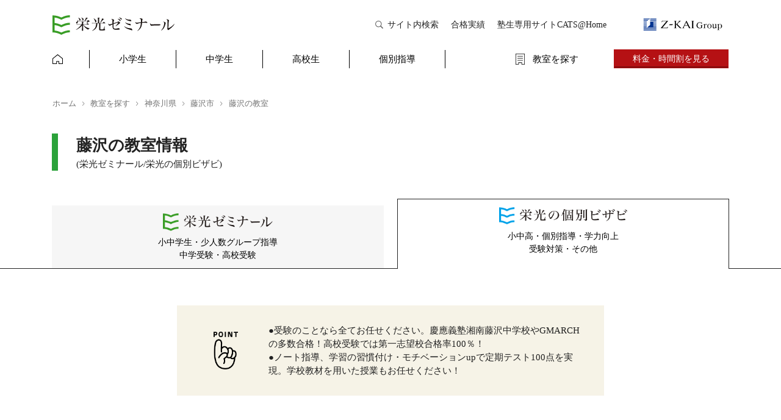

--- FILE ---
content_type: text/html; charset=UTF-8
request_url: https://www.eikoh.co.jp/kyoshitsu/u8602/visavis/
body_size: 16506
content:
<!DOCTYPE html>
<html lang="ja">
<head>

  <meta charset="UTF-8">
  <meta name="viewport" content="width=device-width, initial-scale=1">
  <meta name="format-detection" content="telephone=no">

  

  <meta name="referrer" content="no-referrer-when-downgrade" />

  
  <!-- meta description -->
      <meta name="description" content="藤沢駅南口から徒歩3分。栄光ゼミナール藤沢校のページです。最新のイベント情報、塾生や卒業生の体験談、室長からのメッセージを掲載しています。中学受験・高校受験対策、成績アップはお任せください。">
  
      <meta name="keywords" content="藤沢,塾,学習塾">
  
  <!-- OGP -->
  <meta property="fb:app_id" content="733485566834943">
            <meta property="og:title" content="藤沢校(神奈川県藤沢市) | 塾・学習塾・個別指導の栄光ゼミナール">
              <meta property="og:description" content="藤沢駅南口から徒歩3分。栄光ゼミナール藤沢校のページです。最新のイベント情報、塾生や卒業生の体験談、室長からのメッセージを掲載しています。中学受験・高校受験対策、成績アップはお任せください。">
        <meta property="og:url" content="https://www.eikoh.co.jp/kyoshitsu/u8602/">
    <meta property="og:type" content="article">
        <meta property="og:image" content="https://www.eikoh.co.jp/uploads/common/ogp.png.webp">
    <meta name="twitter:card" content="summary_large_image">
  <meta property="og:site_name" content="栄光ゼミナール公式サイト">
  <meta property="og:locale" content="ja_JP">

  <link rel="apple-touch-icon" sizes="180x180" href="https://www.eikoh.co.jp/uploads/common/favicons/apple-touch-icon.png.webp">
  <link rel="icon" type="image/png" sizes="32x32" href="https://www.eikoh.co.jp/uploads/common/favicons/favicon-32x32.png.webp">
  <link rel="icon" type="image/png" sizes="16x16" href="https://www.eikoh.co.jp/uploads/common/favicons/favicon-16x16.png.webp">
  <link rel="shortcut icon" href="https://www.eikoh.co.jp/uploads/common/favicons/favicon.ico">

    <!-- ロゴ画像構造化 -->
<script type="application/ld+json">
{
  "@context": "https://schema.org",
  "@type": "Organization",
  "url": "https://www.eikoh.co.jp",
  "logo": "https://www.eikoh.co.jp/uploads/common/logo-eikoh.svg",
  "name": "栄光ゼミナール公式サイト"
}
 </script>

 

 
  <!-- パンくずリスト構造化 -->
 <script type="application/ld+json">
 {
  "@context":"https://schema.org",
  "@type":"BreadcrumbList",
  "itemListElement":[
  {"@type":"ListItem","position":1,"item":{"@type":"WebPage","@id":"https://www.eikoh.co.jp","name":"栄光ゼミナール公式サイト"}},
  {"@type":"ListItem","position":2,"item":{"@id":"https://www.eikoh.co.jp/kyoshitsu","name":"教室を探す"}},
  {"@type":"ListItem","position":3,"item":{"@id":"https://www.eikoh.co.jp/kyoshitsu/u8602","name":"藤沢"}}
   ]
 }
 </script>



<!-- 店舗情報構造化 -->
 <script type="application/ld+json">
{
"@context": "https://schema.org",
"@type": "LocalBusiness",
"logo": "https://www.eikoh.co.jp/uploads/common/logo-eikoh.svg",
"name": "藤沢",
"description": "藤沢駅南口から徒歩3分。栄光ゼミナール藤沢校のページです。最新のイベント情報、塾生や卒業生の体験談、室長からのメッセージを掲載しています。中学受験・高校受験対策、成績アップはお任せください。",
"telephone": "050-1796-8152",
"address": "251-0025 神奈川県藤沢市鵠沼石上1-5-3 Taiki 5 Bldg. 3F",
"url": "https://www.eikoh.co.jp",
  "image": "https://www.eikoh.co.jp/uploads/kyoshitsu/u8602/",
  "geo": {
      "@type": "GeoCoordinates",
      "latitude": 35.3364846,
      "longitude": 139.4898887    }
}
</script>

 
 





 




  
 
  
      <!-- Google Tag Manager -->
<script>(function(w,d,s,l,i){w[l]=w[l]||[];w[l].push({'gtm.start':
new Date().getTime(),event:'gtm.js'});var f=d.getElementsByTagName(s)[0],
j=d.createElement(s),dl=l!='dataLayer'?'&l='+l:'';j.async=true;j.src=
'https://www.googletagmanager.com/gtm.js?id='+i+dl;f.parentNode.insertBefore(j,f);
})(window,document,'script','dataLayer','GTM-PJD7ZN7');</script>
<!-- End Google Tag Manager -->

<!-- Global site tag (gtag.js) - Google Analytics -->
<script async src="https://www.googletagmanager.com/gtag/js?id=UA-45212032-3"></script>
<script>
  window.dataLayer = window.dataLayer || [];
  function gtag(){dataLayer.push(arguments);}
  gtag('js', new Date());

  gtag('config', 'UA-45212032-3');
</script>
<!-- Global site tag (gtag.js) - Google Analytics -->  
    <title>藤沢の教室 | 栄光ゼミナール公式サイト | 中学受験・高校受験・大学受験・個別指導の塾</title>
<meta name='robots' content='max-image-preview:large' />
<link rel='dns-prefetch' href='//cdnjs.cloudflare.com' />
<link rel='dns-prefetch' href='//maps.google.com' />
<link rel='dns-prefetch' href='//s.w.org' />
<link rel='stylesheet' id='wp-block-library-css'  href='https://www.eikoh.co.jp/wp-includes/css/dist/block-library/style.min.css?ver=6.0.11' type='text/css' media='all' />
<style id='wp-block-library-theme-inline-css' type='text/css'>
.wp-block-audio figcaption{color:#555;font-size:13px;text-align:center}.is-dark-theme .wp-block-audio figcaption{color:hsla(0,0%,100%,.65)}.wp-block-code{border:1px solid #ccc;border-radius:4px;font-family:Menlo,Consolas,monaco,monospace;padding:.8em 1em}.wp-block-embed figcaption{color:#555;font-size:13px;text-align:center}.is-dark-theme .wp-block-embed figcaption{color:hsla(0,0%,100%,.65)}.blocks-gallery-caption{color:#555;font-size:13px;text-align:center}.is-dark-theme .blocks-gallery-caption{color:hsla(0,0%,100%,.65)}.wp-block-image figcaption{color:#555;font-size:13px;text-align:center}.is-dark-theme .wp-block-image figcaption{color:hsla(0,0%,100%,.65)}.wp-block-pullquote{border-top:4px solid;border-bottom:4px solid;margin-bottom:1.75em;color:currentColor}.wp-block-pullquote__citation,.wp-block-pullquote cite,.wp-block-pullquote footer{color:currentColor;text-transform:uppercase;font-size:.8125em;font-style:normal}.wp-block-quote{border-left:.25em solid;margin:0 0 1.75em;padding-left:1em}.wp-block-quote cite,.wp-block-quote footer{color:currentColor;font-size:.8125em;position:relative;font-style:normal}.wp-block-quote.has-text-align-right{border-left:none;border-right:.25em solid;padding-left:0;padding-right:1em}.wp-block-quote.has-text-align-center{border:none;padding-left:0}.wp-block-quote.is-large,.wp-block-quote.is-style-large,.wp-block-quote.is-style-plain{border:none}.wp-block-search .wp-block-search__label{font-weight:700}:where(.wp-block-group.has-background){padding:1.25em 2.375em}.wp-block-separator.has-css-opacity{opacity:.4}.wp-block-separator{border:none;border-bottom:2px solid;margin-left:auto;margin-right:auto}.wp-block-separator.has-alpha-channel-opacity{opacity:1}.wp-block-separator:not(.is-style-wide):not(.is-style-dots){width:100px}.wp-block-separator.has-background:not(.is-style-dots){border-bottom:none;height:1px}.wp-block-separator.has-background:not(.is-style-wide):not(.is-style-dots){height:2px}.wp-block-table thead{border-bottom:3px solid}.wp-block-table tfoot{border-top:3px solid}.wp-block-table td,.wp-block-table th{padding:.5em;border:1px solid;word-break:normal}.wp-block-table figcaption{color:#555;font-size:13px;text-align:center}.is-dark-theme .wp-block-table figcaption{color:hsla(0,0%,100%,.65)}.wp-block-video figcaption{color:#555;font-size:13px;text-align:center}.is-dark-theme .wp-block-video figcaption{color:hsla(0,0%,100%,.65)}.wp-block-template-part.has-background{padding:1.25em 2.375em;margin-top:0;margin-bottom:0}
</style>
<style id='global-styles-inline-css' type='text/css'>
body{--wp--preset--color--black: #222222;--wp--preset--color--cyan-bluish-gray: #abb8c3;--wp--preset--color--white: #ffffff;--wp--preset--color--pale-pink: #f78da7;--wp--preset--color--vivid-red: #cf2e2e;--wp--preset--color--luminous-vivid-orange: #ff6900;--wp--preset--color--luminous-vivid-amber: #fcb900;--wp--preset--color--light-green-cyan: #7bdcb5;--wp--preset--color--vivid-green-cyan: #00d084;--wp--preset--color--pale-cyan-blue: #8ed1fc;--wp--preset--color--vivid-cyan-blue: #0693e3;--wp--preset--color--vivid-purple: #9b51e0;--wp--preset--color--dark-gray: #727272;--wp--preset--color--light-gray: #efefef;--wp--preset--color--yellow: #fff5c4;--wp--preset--color--light-yellow: #fffbe8;--wp--preset--color--brand: #2ba23a;--wp--preset--color--light-green: #ecfaed;--wp--preset--color--primary: #1d3058;--wp--preset--color--light-blue: #eff3fa;--wp--preset--color--accent: #b51114;--wp--preset--color--light-pink: #fef0f0;--wp--preset--gradient--vivid-cyan-blue-to-vivid-purple: linear-gradient(135deg,rgba(6,147,227,1) 0%,rgb(155,81,224) 100%);--wp--preset--gradient--light-green-cyan-to-vivid-green-cyan: linear-gradient(135deg,rgb(122,220,180) 0%,rgb(0,208,130) 100%);--wp--preset--gradient--luminous-vivid-amber-to-luminous-vivid-orange: linear-gradient(135deg,rgba(252,185,0,1) 0%,rgba(255,105,0,1) 100%);--wp--preset--gradient--luminous-vivid-orange-to-vivid-red: linear-gradient(135deg,rgba(255,105,0,1) 0%,rgb(207,46,46) 100%);--wp--preset--gradient--very-light-gray-to-cyan-bluish-gray: linear-gradient(135deg,rgb(238,238,238) 0%,rgb(169,184,195) 100%);--wp--preset--gradient--cool-to-warm-spectrum: linear-gradient(135deg,rgb(74,234,220) 0%,rgb(151,120,209) 20%,rgb(207,42,186) 40%,rgb(238,44,130) 60%,rgb(251,105,98) 80%,rgb(254,248,76) 100%);--wp--preset--gradient--blush-light-purple: linear-gradient(135deg,rgb(255,206,236) 0%,rgb(152,150,240) 100%);--wp--preset--gradient--blush-bordeaux: linear-gradient(135deg,rgb(254,205,165) 0%,rgb(254,45,45) 50%,rgb(107,0,62) 100%);--wp--preset--gradient--luminous-dusk: linear-gradient(135deg,rgb(255,203,112) 0%,rgb(199,81,192) 50%,rgb(65,88,208) 100%);--wp--preset--gradient--pale-ocean: linear-gradient(135deg,rgb(255,245,203) 0%,rgb(182,227,212) 50%,rgb(51,167,181) 100%);--wp--preset--gradient--electric-grass: linear-gradient(135deg,rgb(202,248,128) 0%,rgb(113,206,126) 100%);--wp--preset--gradient--midnight: linear-gradient(135deg,rgb(2,3,129) 0%,rgb(40,116,252) 100%);--wp--preset--duotone--dark-grayscale: url('#wp-duotone-dark-grayscale');--wp--preset--duotone--grayscale: url('#wp-duotone-grayscale');--wp--preset--duotone--purple-yellow: url('#wp-duotone-purple-yellow');--wp--preset--duotone--blue-red: url('#wp-duotone-blue-red');--wp--preset--duotone--midnight: url('#wp-duotone-midnight');--wp--preset--duotone--magenta-yellow: url('#wp-duotone-magenta-yellow');--wp--preset--duotone--purple-green: url('#wp-duotone-purple-green');--wp--preset--duotone--blue-orange: url('#wp-duotone-blue-orange');--wp--preset--font-size--small: 13px;--wp--preset--font-size--medium: 20px;--wp--preset--font-size--large: 36px;--wp--preset--font-size--x-large: 42px;}.has-black-color{color: var(--wp--preset--color--black) !important;}.has-cyan-bluish-gray-color{color: var(--wp--preset--color--cyan-bluish-gray) !important;}.has-white-color{color: var(--wp--preset--color--white) !important;}.has-pale-pink-color{color: var(--wp--preset--color--pale-pink) !important;}.has-vivid-red-color{color: var(--wp--preset--color--vivid-red) !important;}.has-luminous-vivid-orange-color{color: var(--wp--preset--color--luminous-vivid-orange) !important;}.has-luminous-vivid-amber-color{color: var(--wp--preset--color--luminous-vivid-amber) !important;}.has-light-green-cyan-color{color: var(--wp--preset--color--light-green-cyan) !important;}.has-vivid-green-cyan-color{color: var(--wp--preset--color--vivid-green-cyan) !important;}.has-pale-cyan-blue-color{color: var(--wp--preset--color--pale-cyan-blue) !important;}.has-vivid-cyan-blue-color{color: var(--wp--preset--color--vivid-cyan-blue) !important;}.has-vivid-purple-color{color: var(--wp--preset--color--vivid-purple) !important;}.has-black-background-color{background-color: var(--wp--preset--color--black) !important;}.has-cyan-bluish-gray-background-color{background-color: var(--wp--preset--color--cyan-bluish-gray) !important;}.has-white-background-color{background-color: var(--wp--preset--color--white) !important;}.has-pale-pink-background-color{background-color: var(--wp--preset--color--pale-pink) !important;}.has-vivid-red-background-color{background-color: var(--wp--preset--color--vivid-red) !important;}.has-luminous-vivid-orange-background-color{background-color: var(--wp--preset--color--luminous-vivid-orange) !important;}.has-luminous-vivid-amber-background-color{background-color: var(--wp--preset--color--luminous-vivid-amber) !important;}.has-light-green-cyan-background-color{background-color: var(--wp--preset--color--light-green-cyan) !important;}.has-vivid-green-cyan-background-color{background-color: var(--wp--preset--color--vivid-green-cyan) !important;}.has-pale-cyan-blue-background-color{background-color: var(--wp--preset--color--pale-cyan-blue) !important;}.has-vivid-cyan-blue-background-color{background-color: var(--wp--preset--color--vivid-cyan-blue) !important;}.has-vivid-purple-background-color{background-color: var(--wp--preset--color--vivid-purple) !important;}.has-black-border-color{border-color: var(--wp--preset--color--black) !important;}.has-cyan-bluish-gray-border-color{border-color: var(--wp--preset--color--cyan-bluish-gray) !important;}.has-white-border-color{border-color: var(--wp--preset--color--white) !important;}.has-pale-pink-border-color{border-color: var(--wp--preset--color--pale-pink) !important;}.has-vivid-red-border-color{border-color: var(--wp--preset--color--vivid-red) !important;}.has-luminous-vivid-orange-border-color{border-color: var(--wp--preset--color--luminous-vivid-orange) !important;}.has-luminous-vivid-amber-border-color{border-color: var(--wp--preset--color--luminous-vivid-amber) !important;}.has-light-green-cyan-border-color{border-color: var(--wp--preset--color--light-green-cyan) !important;}.has-vivid-green-cyan-border-color{border-color: var(--wp--preset--color--vivid-green-cyan) !important;}.has-pale-cyan-blue-border-color{border-color: var(--wp--preset--color--pale-cyan-blue) !important;}.has-vivid-cyan-blue-border-color{border-color: var(--wp--preset--color--vivid-cyan-blue) !important;}.has-vivid-purple-border-color{border-color: var(--wp--preset--color--vivid-purple) !important;}.has-vivid-cyan-blue-to-vivid-purple-gradient-background{background: var(--wp--preset--gradient--vivid-cyan-blue-to-vivid-purple) !important;}.has-light-green-cyan-to-vivid-green-cyan-gradient-background{background: var(--wp--preset--gradient--light-green-cyan-to-vivid-green-cyan) !important;}.has-luminous-vivid-amber-to-luminous-vivid-orange-gradient-background{background: var(--wp--preset--gradient--luminous-vivid-amber-to-luminous-vivid-orange) !important;}.has-luminous-vivid-orange-to-vivid-red-gradient-background{background: var(--wp--preset--gradient--luminous-vivid-orange-to-vivid-red) !important;}.has-very-light-gray-to-cyan-bluish-gray-gradient-background{background: var(--wp--preset--gradient--very-light-gray-to-cyan-bluish-gray) !important;}.has-cool-to-warm-spectrum-gradient-background{background: var(--wp--preset--gradient--cool-to-warm-spectrum) !important;}.has-blush-light-purple-gradient-background{background: var(--wp--preset--gradient--blush-light-purple) !important;}.has-blush-bordeaux-gradient-background{background: var(--wp--preset--gradient--blush-bordeaux) !important;}.has-luminous-dusk-gradient-background{background: var(--wp--preset--gradient--luminous-dusk) !important;}.has-pale-ocean-gradient-background{background: var(--wp--preset--gradient--pale-ocean) !important;}.has-electric-grass-gradient-background{background: var(--wp--preset--gradient--electric-grass) !important;}.has-midnight-gradient-background{background: var(--wp--preset--gradient--midnight) !important;}.has-small-font-size{font-size: var(--wp--preset--font-size--small) !important;}.has-medium-font-size{font-size: var(--wp--preset--font-size--medium) !important;}.has-large-font-size{font-size: var(--wp--preset--font-size--large) !important;}.has-x-large-font-size{font-size: var(--wp--preset--font-size--x-large) !important;}
</style>
<link rel='stylesheet' id='eikoh-style-css'  href='https://www.eikoh.co.jp/wp-content/themes/eikoh_202309_release/style.css?ver=1.3.5' type='text/css' media='all' />
<link rel='stylesheet' id='eikoh-grade-label-color-css'  href='https://www.eikoh.co.jp/wp-content/themes/eikoh_202309_release/grade-label-color.css?ver=1.0.0' type='text/css' media='all' />
<script type='text/javascript' src='https://www.eikoh.co.jp/wp-includes/js/jquery/jquery.min.js?ver=3.6.0' id='jquery-core-js'></script>
<script type='text/javascript' src='https://www.eikoh.co.jp/wp-includes/js/jquery/jquery-migrate.min.js?ver=3.3.2' id='jquery-migrate-js'></script>
<link rel="https://api.w.org/" href="https://www.eikoh.co.jp/wp-json/" /><link rel="alternate" type="application/json" href="https://www.eikoh.co.jp/wp-json/wp/v2/kyoshitsu/11331" /><link rel="canonical" href="https://www.eikoh.co.jp/kyoshitsu/u8602/visavis/" />
<link rel="alternate" type="application/json+oembed" href="https://www.eikoh.co.jp/wp-json/oembed/1.0/embed?url=https%3A%2F%2Fwww.eikoh.co.jp%2Fkyoshitsu%2Fu8602%2F" />
<link rel="alternate" type="text/xml+oembed" href="https://www.eikoh.co.jp/wp-json/oembed/1.0/embed?url=https%3A%2F%2Fwww.eikoh.co.jp%2Fkyoshitsu%2Fu8602%2F&#038;format=xml" />
		<script>
			document.documentElement.className = document.documentElement.className.replace( 'no-js', 'js' );
		</script>
				<style>
			.no-js img.lazyload { display: none; }
			figure.wp-block-image img.lazyloading { min-width: 150px; }
							.lazyload, .lazyloading { opacity: 0; }
				.lazyloaded {
					opacity: 1;
					transition: opacity 400ms;
					transition-delay: 0ms;
				}
					</style>
		  <!--  <link rel="stylesheet" href="https://unpkg.com/swiper@7/swiper-bundle.min.css"/>
<script defer src="https://unpkg.com/swiper@7/swiper-bundle.min.js"></script>-->
  <link rel="stylesheet" href="https://www.eikoh.co.jp/wp-content/themes/eikoh_202309_release/block.css?tms=2026-01-24-10-03">
  <link rel="stylesheet" href="https://www.eikoh.co.jp/wp-content/themes/eikoh_202309_release/fix.css?tms=2026-01-24-10-03">
  <script type="text/javascript" src="https://www.eikoh.co.jp/wp-content/themes/eikoh_202309_release/js/block.js"></script>

</head>
<body class="kyoshitsu-template-default single single-kyoshitsu postid-11331 single-format-standard wp-embed-responsive">

  <!-- 緊急情報一括掲出 -->
  <script async src="https://info.eikoh-seminar.com/wp-content/themes/eikoh/assets/js/header_widget.js?time=2026-01-24-10-03" charset="utf-8"></script>


<div id="wrapper">

  <header class="header">

    <div class="header__nav-wrapper">
      <div class="header__subnav">
        <a href="https://www.eikoh.co.jp/"><img width="200" height="31" class="header__logo not-lazy" src="https://www.eikoh.co.jp/wp-content/themes/eikoh_202309_release/images/logo-eikoh.svg" alt="栄光ゼミナール"></a>
        <ul class="header__lists">
          <li class="header__list search"><a href="https://www.eikoh.co.jp/search/" class="header__list-link" onclick="gtag('event', 'click', {'event_category': 'GlobalNavi','event_label': 'site_kensaku'});">サイト内検索</a></li>
          <li class="header__list"><a href="https://www.eikoh.co.jp/gokaku/" class="header__list-link" onclick="gtag('event', 'click', {'event_category': 'GlobalNavi','event_label': 'gokaku'});">合格実績</a></li>
          <li class="header__list"><a onclick="gtag('event', 'click', {'event_category': 'GlobalNavi','event_label': 'cats'});" href="https://www.eikoh-lms.com/" target="_blank" rel="noopener noreferrer" class="header__list-link">塾生専用サイトCATS@Home</a></li>
          <li class="header__list"><a href="https://www.zkai-gr.co.jp/" class="header__list-link" target="_blank"><img width="130" height="21" class="header__zkai-logo not-lazy" src="https://www.eikoh.co.jp/wp-content/themes/eikoh_202309_release/images/logo-zkai.svg" alt="zkai"></a></li>
        </ul>
      </div>

      <div class="header__nav">
		<ul id="menu-global" class="header__nav-lists"><li class='home menu-item menu-item-type-custom menu-item-object-custom header__nav-list'><a class="header__nav-list-link" href="/" onclick="gtag('event', 'click', {'event_category': 'GlobalNavi','event_label': 'home'});" ><span>home</span></a></li>
<li class='shogaku menu-item menu-item-type-post_type menu-item-object-post menu-item-has-children header__nav-list'><a class="header__nav-list-link" href="https://www.eikoh.co.jp/shogaku/" onclick="gtag('event', 'click', {'event_category': 'GlobalNavi','event_label': 'shogakusei'});" ><span>小学生</span></a>
<ul class="sub-menu">
<li class=' menu-item menu-item-type-post_type menu-item-object-post header__nav-list'><a class="header__nav-list-link" href="https://www.eikoh.co.jp/chugakujuken/" onclick="gtag('event', 'click', {'event_category': 'GlobalNavi','event_label': 'chuju'});" ><span>中学受験対策</span></a></li>
<li class=' menu-item menu-item-type-custom menu-item-object-custom header__nav-list'><a class="header__nav-list-link" href="/shogaku/shingaku/" onclick="gtag('event', 'click', {'event_category': 'GlobalNavi','event_label': 'shogakusei_shingaku'});" ><span>高校進学</span></a></li>
<li class=' menu-item menu-item-type-post_type menu-item-object-post header__nav-list'><a class="header__nav-list-link" href="https://www.eikoh.co.jp/kobetsu/shogaku/" onclick="gtag('event', 'click', {'event_category': 'GlobalNavi','event_label': 'shogakusei_kobetsu'});" ><span>小学生の個別指導</span></a></li>
</ul>
</li>
<li class='chugaku menu-item menu-item-type-post_type menu-item-object-post menu-item-has-children header__nav-list'><a class="header__nav-list-link" href="https://www.eikoh.co.jp/chugaku/" onclick="gtag('event', 'click', {'event_category': 'GlobalNavi','event_label': 'chugakusei'});" ><span>中学生</span></a>
<ul class="sub-menu">
<li class=' menu-item menu-item-type-post_type menu-item-object-post header__nav-list'><a class="header__nav-list-link" href="https://www.eikoh.co.jp/koukoujuken/" onclick="gtag('event', 'click', {'event_category': 'GlobalNavi','event_label': 'kouju'});" ><span>高校受験対策</span></a></li>
<li class=' menu-item menu-item-type-custom menu-item-object-custom header__nav-list'><a class="header__nav-list-link" href="/chugaku/ikkan/" onclick="gtag('event', 'click', {'event_category': 'GlobalNavi','event_label': 'ikkansei'});" ><span>中高一貫生</span></a></li>
<li class=' menu-item menu-item-type-post_type menu-item-object-post header__nav-list'><a class="header__nav-list-link" href="https://www.eikoh.co.jp/kobetsu/chugaku/" onclick="gtag('event', 'click', {'event_category': 'GlobalNavi','event_label': 'chugakusei_kobetsu'});" ><span>中学生の個別指導</span></a></li>
</ul>
</li>
<li class='koukou menu-item menu-item-type-custom menu-item-object-custom menu-item-has-children header__nav-list'><a class="header__nav-list-link" href="/koukou/" onclick="gtag('event', 'click', {'event_category': 'GlobalNavi','event_label': 'koukousei'});" ><span>高校生</span></a>
<ul class="sub-menu">
<li class=' menu-item menu-item-type-post_type menu-item-object-post header__nav-list'><a class="header__nav-list-link" href="https://www.eikoh.co.jp/daigakujuken/" onclick="gtag('event', 'click', {'event_category': 'GlobalNavi','event_label': 'daiju'});" ><span>大学受験対策</span></a></li>
<li class=' menu-item menu-item-type-custom menu-item-object-custom header__nav-list'><a class="header__nav-list-link" href="/kobetsu/koukou-naibu/" onclick="gtag('event', 'click', {'event_category': 'GlobalNavi','event_label': 'koukousei_naibu'});" ><span>内部進学対策</span></a></li>
<li class=' menu-item menu-item-type-custom menu-item-object-custom header__nav-list'><a class="header__nav-list-link" href="/kobetsu/koukou/" onclick="gtag('event', 'click', {'event_category': 'GlobalNavi','event_label': 'koukousei_kobetsu'});" ><span>高校生の個別指導</span></a></li>
</ul>
</li>
<li class='kobetsu menu-item menu-item-type-post_type menu-item-object-post menu-item-has-children header__nav-list'><a class="header__nav-list-link" href="https://www.eikoh.co.jp/kobetsu/" onclick="gtag('event', 'click', {'event_category': 'GlobalNavi','event_label': 'kobetsu'});" ><span>個別指導</span></a>
<ul class="sub-menu">
<li class=' menu-item menu-item-type-post_type menu-item-object-post header__nav-list'><a class="header__nav-list-link" href="https://www.eikoh.co.jp/kobetsu/shogaku/" onclick="gtag('event', 'click', {'event_category': 'GlobalNavi','event_label': 'kobetsu_shogakusei'});" ><span>小学生の個別</span></a></li>
<li class=' menu-item menu-item-type-post_type menu-item-object-post header__nav-list'><a class="header__nav-list-link" href="https://www.eikoh.co.jp/kobetsu/chugaku/" onclick="gtag('event', 'click', {'event_category': 'GlobalNavi','event_label': 'kobetsu_chugakusei'});" ><span>中学生の個別</span></a></li>
<li class=' menu-item menu-item-type-post_type menu-item-object-post header__nav-list'><a class="header__nav-list-link" href="https://www.eikoh.co.jp/kobetsu/koukou/" onclick="gtag('event', 'click', {'event_category': 'GlobalNavi','event_label': 'kobetsu_koukousei'});" ><span>高校生の個別</span></a></li>
</ul>
</li>
</ul>		<ul class="header__nav-lists util">
			<li class="search"><a onclick="gtag('event', 'click', {'event_category': 'GlobalNavi','event_label': 'kyoshitsu'});" href="/kyoshitsu/"><span>教室を探す</span></a></li>
			<li class="cv-button">
				<div class="c-button c-button--accent c-button--shadow c-cta-contact__button">
                    <a onclick="gtag('event', 'click', {'event_category': 'GlobalNavi','event_label': 'seikyu'});" href="/eforms/user/app.php?keycode=477_p9cn520by1" class="button_document wp-block-button__link w-100 m-0 c-cta-contact__btn _noballoon"><span>料金・時間割を見る</span></a>
                </div>
			</li>
		</ul>
      </div>

      <a href="#mobile-menu-new" class="header__mobile-nav">
        <div class="c-mobile-nav-trigger">
          <span></span>
          <span></span>
          <span></span>
        </div>
		<p>MENU</p>
      </a>
    </div>

  </header>


<script>
		jQuery(document).ready(function($){
			$('#mobile-menu-new .menu-item-has-children i').on('click',function(){
				$(this).closest('.menu-item-has-children').find('.sub-menu').toggle();
				$(this).closest('.menu-item-has-children').toggleClass('open');
			});
		});
</script>

  <!-- モバイルメニュー -->
  <div id="mobile-menu-new">
		<div class="moblie-menu-new-header">	
			<a href="/">
			<img width="200" height="31" class="header__logo not-lazy" src="https://www.eikoh.co.jp/wp-content/themes/eikoh_202309_release/images/logo-eikoh.svg" alt="栄光ゼミナール">
			</a>
			<div class="close"><span></span><span></span></div>
		</div>
			  <ul id="menu-global-1" class="menu"><li class='globalnav__item home menu-item menu-item-type-custom menu-item-object-custom'><a href="/" onclick="gtag('event', 'click', {'event_category': 'HamburgerMenu','event_label': 'home'});" >home</a></li>
<li class='globalnav__item shogaku menu-item menu-item-type-post_type menu-item-object-post menu-item-has-children'><div class='nav-inner'><a href="https://www.eikoh.co.jp/shogaku/" onclick="gtag('event', 'click', {'event_category': 'HamburgerMenu','event_label': 'shogakusei'});" >小学生</a><i></i></div>
<ul class="sub-menu">
<li class='globalnav__item  menu-item menu-item-type-post_type menu-item-object-post'><a href="https://www.eikoh.co.jp/chugakujuken/" onclick="gtag('event', 'click', {'event_category': 'HamburgerMenu','event_label': 'chuju'});" >中学受験対策</a></li>
<li class='globalnav__item  menu-item menu-item-type-custom menu-item-object-custom'><a href="/shogaku/shingaku/" onclick="gtag('event', 'click', {'event_category': 'HamburgerMenu','event_label': 'shogakusei_shingaku'});" >高校進学</a></li>
<li class='globalnav__item  menu-item menu-item-type-post_type menu-item-object-post'><a href="https://www.eikoh.co.jp/kobetsu/shogaku/" onclick="gtag('event', 'click', {'event_category': 'HamburgerMenu','event_label': 'shogakusei_kobetsu'});" >小学生の個別指導</a></li>
</ul>
</li>
<li class='globalnav__item chugaku menu-item menu-item-type-post_type menu-item-object-post menu-item-has-children'><div class='nav-inner'><a href="https://www.eikoh.co.jp/chugaku/" onclick="gtag('event', 'click', {'event_category': 'HamburgerMenu','event_label': 'chugakusei'});" >中学生</a><i></i></div>
<ul class="sub-menu">
<li class='globalnav__item  menu-item menu-item-type-post_type menu-item-object-post'><a href="https://www.eikoh.co.jp/koukoujuken/" onclick="gtag('event', 'click', {'event_category': 'HamburgerMenu','event_label': 'kouju'});" >高校受験対策</a></li>
<li class='globalnav__item  menu-item menu-item-type-custom menu-item-object-custom'><a href="/chugaku/ikkan/" onclick="gtag('event', 'click', {'event_category': 'HamburgerMenu','event_label': 'ikkansei'});" >中高一貫生</a></li>
<li class='globalnav__item  menu-item menu-item-type-post_type menu-item-object-post'><a href="https://www.eikoh.co.jp/kobetsu/chugaku/" onclick="gtag('event', 'click', {'event_category': 'HamburgerMenu','event_label': 'chugakusei_kobetsu'});" >中学生の個別指導</a></li>
</ul>
</li>
<li class='globalnav__item koukou menu-item menu-item-type-custom menu-item-object-custom menu-item-has-children'><div class='nav-inner'><a href="/koukou/" onclick="gtag('event', 'click', {'event_category': 'HamburgerMenu','event_label': 'koukousei'});" >高校生</a><i></i></div>
<ul class="sub-menu">
<li class='globalnav__item  menu-item menu-item-type-post_type menu-item-object-post'><a href="https://www.eikoh.co.jp/daigakujuken/" onclick="gtag('event', 'click', {'event_category': 'HamburgerMenu','event_label': 'daiju'});" >大学受験対策</a></li>
<li class='globalnav__item  menu-item menu-item-type-custom menu-item-object-custom'><a href="/kobetsu/koukou-naibu/" onclick="gtag('event', 'click', {'event_category': 'HamburgerMenu','event_label': 'koukousei_naibu'});" >内部進学対策</a></li>
<li class='globalnav__item  menu-item menu-item-type-custom menu-item-object-custom'><a href="/kobetsu/koukou/" onclick="gtag('event', 'click', {'event_category': 'HamburgerMenu','event_label': 'koukousei_kobetsu'});" >高校生の個別指導</a></li>
</ul>
</li>
<li class='globalnav__item kobetsu menu-item menu-item-type-post_type menu-item-object-post menu-item-has-children'><div class='nav-inner'><a href="https://www.eikoh.co.jp/kobetsu/" onclick="gtag('event', 'click', {'event_category': 'HamburgerMenu','event_label': 'kobetsu'});" >個別指導</a><i></i></div>
<ul class="sub-menu">
<li class='globalnav__item  menu-item menu-item-type-post_type menu-item-object-post'><a href="https://www.eikoh.co.jp/kobetsu/shogaku/" onclick="gtag('event', 'click', {'event_category': 'HamburgerMenu','event_label': 'kobetsu_shogakusei'});" >小学生の個別</a></li>
<li class='globalnav__item  menu-item menu-item-type-post_type menu-item-object-post'><a href="https://www.eikoh.co.jp/kobetsu/chugaku/" onclick="gtag('event', 'click', {'event_category': 'HamburgerMenu','event_label': 'kobetsu_chugakusei'});" >中学生の個別</a></li>
<li class='globalnav__item  menu-item menu-item-type-post_type menu-item-object-post'><a href="https://www.eikoh.co.jp/kobetsu/koukou/" onclick="gtag('event', 'click', {'event_category': 'HamburgerMenu','event_label': 'kobetsu_koukousei'});" >高校生の個別</a></li>
</ul>
</li>
</ul>		<ul class="sp-extra-nav">
			<li><a onclick="gtag('event', 'click', {'event_category': 'HamburgerMenu','event_label': 'goukaku'});" href="https://www.eikoh.co.jp/gokaku/">合格実績</a></li>
			<li><a onclick="gtag('event', 'click', {'event_category': 'HamburgerMenu','event_label': 'cats'});" target="_blank" href="https://www.eikoh-lms.com/">塾生専用サイト CATS@Home</a></li>
			<li><a onclick="gtag('event', 'click', {'event_category': 'HamburgerMenu','event_label': 'kyoshitsu'});" href="/kyoshitsu/">教室を探す</a></li>
		</ul>
		<div class="c-search">
			<form method="get" action="/">
			  <div class="c-search__input-wrap">
				<input  onclick="gtag('event', 'click', {'event_category': 'HamburgerMenu','event_label': 'site_kensaku'});" name="s" type="text" placeholder="サイト内検索" class="c-search__input w-100">
				<input class="c-search__input-button" type="submit" value="Search">
			  </div>
			</form>
		</div>
		<div class="c-button c-button--accent c-button--shadow c-cta-contact__button">
			<a  onclick="gtag('event', 'click', {'event_category': 'HamburgerMenu','event_label': 'seikyu'});" href="/eforms/user/app.php?keycode=477_p9cn520by1" class="button_document wp-block-button__link w-100 m-0 c-cta-contact__btn _noballoon"><span>料金・時間割を見る</span></a>
		</div>
  </div>
  <!-- ここまでモバイルメニュー -->

  <div id="main">
<script>
	var brand = 'all';
	var isSingle = true;
	  function school_taiken_submit() {
		document.getElementById('js-taiken').submit();
	  }
	  function school_shiryo_submit() {
		document.getElementById('js-shiryo').submit();
	  }
jQuery(document).ready(function($){
	$('#main .c-cta-contact__btn').on('click',function(e){
		e.preventDefault();
		 $(this).find('form').prop('action',$(this).prop('href')).submit();
	});
});
</script>



    
    <div class="c-breadcrumb" ><div class="container c-breadcrumb__container"><ul><li><a href="https://www.eikoh.co.jp/"><span>ホーム</span></a></li><li><a href="https://www.eikoh.co.jp/kyoshitsu/"><span>教室を探す</span></a></li><li><a href="https://www.eikoh.co.jp/kyoshitsu/kanagawa/"><span>神奈川県</span></a></li><li><a href="https://www.eikoh.co.jp/kyoshitsu/kanagawa/fujisawa/"><span>藤沢市</span></a></li><li>藤沢の教室</li></ul></div></div>
    <section class="container">
        <div class="p-entry wp-container-1 wp-block-group mb-5">
            <div class="wp-block-group__inner-container">
                
                                <h1>藤沢の教室情報<span class="small block">(栄光ゼミナール/栄光の個別ビザビ)</span></h1>
            </div
        ></div>
    </section>
    
    <section class="kyoshitsu_tabs">
        <div class="container">
            <ul class="row">
                
                                
                                            <li data-tab="seminar" class="col-6 ">
							                            <a href="https://www.eikoh.co.jp/kyoshitsu/u8602/">
								小中学生・少人数グループ指導<br />中学受験・高校受験
							</a>
                        </li>
                                        
                                            <li data-tab="visavis" class="col-6 active">
							                            <a href="https://www.eikoh.co.jp/kyoshitsu/u8602/visavis">
																	小中高・個別指導・学力向上<br />受験対策・その他
															</a>
                        </li>
                                        
                                        
                                
            </ul>
        </div>
    </section>
    
    <div class="comment"><p>●受験のことなら全てお任せください。慶應義塾湘南藤沢中学校やGMARCHの多数合格！高校受験では第一志望校合格率100％！<br />●ノート指導、学習の習慣付け・モチベーションupで定期テスト100点を実現。学校教材を用いた授業もお任せください！</p>
</div>        
            <section id="visavis" class="kyoshitsu_tab_content p-entry">

                   <div class="kyoshitsu_banner container">
                     <div class="row">

						<div class="container access-banner sp">
							<a href="#access">教室までのアクセスはこちら</a>
						</div>

                       <div class="sp"><figure class="wp-block-image"><a href="https://www.eikoh.co.jp/shinnendo_v/"><img width="720" height="376" src="https://www.eikoh.co.jp/wp-content/uploads/26shinnendo_V_720_376.webp" class="not-lazy attachment-large size-large" alt="" srcset="https://www.eikoh.co.jp/wp-content/uploads/26shinnendo_V_720_376.webp 720w, https://www.eikoh.co.jp/wp-content/uploads/26shinnendo_V_720_376-300x157.webp 300w" sizes="(max-width: 720px) 100vw, 720px" /></a><figcaption>はじめての方は、先生1人に生徒2人の個別指導を2教科まで無料で体験できます。</figcaption></figure></div><div class="pc"><figure class="wp-block-image"><a href="https://www.eikoh.co.jp/shinnendo_v/"><img width="1024" height="320" src="https://www.eikoh.co.jp/wp-content/uploads/26shinnendo_V_2200_688-1024x320.webp" class="not-lazy attachment-large size-large" alt="" srcset="https://www.eikoh.co.jp/wp-content/uploads/26shinnendo_V_2200_688-1024x320.webp 1024w, https://www.eikoh.co.jp/wp-content/uploads/26shinnendo_V_2200_688-300x94.webp 300w, https://www.eikoh.co.jp/wp-content/uploads/26shinnendo_V_2200_688-768x240.webp 768w, https://www.eikoh.co.jp/wp-content/uploads/26shinnendo_V_2200_688-1536x480.webp 1536w, https://www.eikoh.co.jp/wp-content/uploads/26shinnendo_V_2200_688-2048x640.webp 2048w" sizes="(max-width: 1024px) 100vw, 1024px" /></a><figcaption>はじめての方は、先生1人に生徒2人の個別指導を2教科まで無料で体験できます。</figcaption></figure></div><div class="sp banner-2"></div><div class="pc banner-2"></div>                     </div>
                   </div>

				   
                   <div class="kyoshitsu_banner container kyoshitsu-info">
                     <div class="row">
                       <div class="p-entry cmttc p-class-box"><div class="p-3 p-md-4"><div class="kyoshitsu-info-ttl"><h2 class="column-ttl">1月入塾キャンペーン！</h2></div><div class="kyoshitsu-info-text">1月から2講座以上の受講で栄光の個別ビザビに通い始めると、1月の月謝が<strong>最大10,000円引き</strong>となります。<br />
<small>※使用する教材により別途教材費が必要です。<br />
※維持費・テスト費は割引の対象外です。<br />
※一部適用条件が異なるコース・教室がございます。詳しくはお問い合わせください。<br />
※栄光ゼミナールと併用の場合は、合算した月謝金額より最大10,000円引きとなります。<br />
※現在、栄光の他の教室にお通いの方は対象外です。</small></div></div><div class="p-class-box__btn"> <span>続きを読む</span> </div></div>                     </div>
                   </div>

				
                                    <div class="kyoshitsu_info container" id="access">
						<h2><span>栄光の個別ビザビ藤沢校のアクセス</span></h2>
                        <div class="row">
                            <div class="col-md-4">
                                
                                                                
                                <div id="js-map-initial-lat" data-map-initial-lat="35.33650319"></div>
                                <div id="js-map-initial-lng" data-map-initial-lng="139.4898823"></div>
                                <div id="js-map-zoomlebel" data-map-zoomlebel-pc="16" data-map-zoomlebel-sp="16"></div>
                                <div id="is-class-map-pc" style="margin-bottom: 20px" class="mapWrap"><div class="p-class-list-map__wrapper">
    <div class="js-loader p-class-list-map__loader-bg">
        <div class="p-class-list-map__loader">
            <img  alt="Loading..." width="32" height="32" data-src="https://www.eikoh.co.jp/wp-content/themes/eikoh_202309_release/images/loading.svg" class="lazyload" src="[data-uri]"><noscript><img src="https://www.eikoh.co.jp/wp-content/themes/eikoh_202309_release/images/loading.svg" alt="Loading..." width="32" height="32"></noscript>
            <p class="p-class-list-map__text">Loading...</p>
        </div>
    </div>
    <div class="js-googlemap" data-marker="https://www.eikoh.co.jp/wp-content/themes/eikoh_202309_release/images/icon-googlemap-pin.png.webp"></div>
</div>


</div>
                                
                                                            </div>
                            <div class="col-md-8">
                                <div class="info_table">
                                    <div class="d-flex">
                                        <div class="d-flex">TEL</div>
                                        <div>
                                            <a href="tel:050-1796-8423">050-1796-8423</a><br>
                                            日曜日・月曜日を除く、14:00～21:00                                         </div>
                                    </div>
                                    <div class="d-flex">
                                        <div class="d-flex">住所</div>
                                        <div>〒251-0025 藤沢市鵠沼石上1-5-3 TAIKI5ビル3F</div>
                                    </div>
                                    <div class="d-flex">
                                        <div class="d-flex">最寄り駅</div>
                                        <div>JR東海道本線(東京～熱海)・小田急線・江ノ島電鉄　藤沢駅 </div>
                                    </div>
                                    <div class="d-flex">
                                        <div class="d-flex">道案内</div>
                                        <div>
                                            藤沢駅南口のロータリーから小田急デパートを正面に見て左手に進み、富士そばの前を通過します。
左手にココカラファインが見えたら、その前にある横断歩道を渡り、左折します。<br>
まっすぐ進み、2つ目の信号のある南藤沢の交差点につくと、右手に住友不動産販売が1Fに入っているビルがあります。<br>
そのビルの3Fが栄光の個別ビザビ藤沢校です。                                        </div>
                                    </div>
																		<div class="d-flex">
                                    </div>
                                    <div class="d-flex">
                                        <div class="d-flex">対象学年</div>
                                        <div>
										<span class="mb-1 mr-1 c-grade-label c-grade-label__es01">新小１</span><span class="mb-1 mr-1 c-grade-label c-grade-label__es02">新小２</span><span class="mb-1 mr-1 c-grade-label c-grade-label__es03">新小３</span><span class="mb-1 mr-1 c-grade-label c-grade-label__es04">新小４</span><span class="mb-1 mr-1 c-grade-label c-grade-label__es05">新小５</span><span class="mb-1 mr-1 c-grade-label c-grade-label__es06">新小６</span><span class="mb-1 mr-1 c-grade-label c-grade-label__jhs01">新中１</span><span class="mb-1 mr-1 c-grade-label c-grade-label__jhs02">新中２</span><span class="mb-1 mr-1 c-grade-label c-grade-label__jhs03">新中３</span><span class="mb-1 mr-1 c-grade-label c-grade-label__hs01">新高１</span><span class="mb-1 mr-1 c-grade-label c-grade-label__hs02">新高２</span><span class="mb-1 mr-1 c-grade-label c-grade-label__hs03">新高３</span>                                            <br>
                                                                                    </div>
                                    </div>
									                                    <div class="d-flex">
                                        <div class="d-flex">学習目的</div>
                                        <div>

                                            <a href="/kobetsu/shogaku/" >小学生のコース</a>
<ul>
<li><a href="/kobetsu/chugakujuken/" >中学受験対策</a></li>
<li><a href="/kobetsu/sho-nigate/" >苦手克服・成績アップ</a></li>
</ul>
<a href="/kobetsu/chugaku/" >中学生のコース</a>
<ul>
<li><a href="/kobetsu/ikkan-naibu/" >内部進学対策</a></li>
<li><a href="/kobetsu/koukoujuken/" >高校受験対策</a></li>
<li><a href="/kobetsu/chu-test/" >定期テスト対策</a></li>
<li><a href="/kobetsu/chu-nigate/" >苦手克服・成績アップ</a></li>
</ul>
<a href="/kobetsu/koukou/" >高校生のコース</a><ul><li><a href="/kobetsu/daigakujuken/" >大学受験対策</a></li><li><a href="/kobetsu/daigakujuken/#suisen" >推薦入試対策</a></li><li><a href="/kobetsu/koukou-naibu/" >内部進学対策</a></li><li><a href="/kobetsu/koukou-test/" >定期テスト対策</a></li><li><a href="/kobetsu/koukou-nigate/" >苦手克服・成績アップ</a></li></ul>                                    
                                        </div>
                                    </div>
									
                                </div>
                            </div>
                        </div>
                    </div>
                                
                                
                                    
                    
                    <div class="container">
						<h2><span>栄光の個別ビザビ藤沢校の学習環境</span></h2>
                        <div class="p-point-slider-wrap">
                          <div class="wp-block-columns p-point-slider js-point-slider">
                            											<div class="wp-block-column">
											  <figure>
												<a class="modal-img" href="https://www.eikoh.co.jp/uploads/kyoshitsu/u8602/v_photo0120186025.jpg" data-group="slider1" data-modaal-desc="JR・小田急線藤沢駅南口。徒歩5分の学習塾です藤沢駅南口から歩いて5分ほどの南藤沢交差点にございますビルの3階となります">
												  <img class="not-lazy" src="https://www.eikoh.co.jp/uploads/kyoshitsu/u8602/v_photo0120186025.jpg" alt="">
												</a>
												<figcaption class="mt-3 fz-13 text-center">JR・小田急線藤沢駅南口。徒歩5分の学習塾です藤沢駅南口から歩いて5分ほどの南藤沢交差点にございますビルの3階となります</figcaption>
											  </figure>
											</div>
																					<div class="wp-block-column">
											  <figure>
												<a class="modal-img" href="https://www.eikoh.co.jp/uploads/kyoshitsu/u8602/v_photo0220186025.jpg" data-group="slider1" data-modaal-desc="授業スペースは隣の席とも十分な広さがあり、勉強しやすい環境です">
												  <img class="not-lazy" src="https://www.eikoh.co.jp/uploads/kyoshitsu/u8602/v_photo0220186025.jpg" alt="">
												</a>
												<figcaption class="mt-3 fz-13 text-center">授業スペースは隣の席とも十分な広さがあり、勉強しやすい環境です</figcaption>
											  </figure>
											</div>
																					<div class="wp-block-column">
											  <figure>
												<a class="modal-img" href="https://www.eikoh.co.jp/uploads/kyoshitsu/u8602/v_photo0320186025.jpg" data-group="slider1" data-modaal-desc="自習室は教室が開いている時間はいつでも利用可能。どの教科でも質問対応いたします">
												  <img class="not-lazy" src="https://www.eikoh.co.jp/uploads/kyoshitsu/u8602/v_photo0320186025.jpg" alt="">
												</a>
												<figcaption class="mt-3 fz-13 text-center">自習室は教室が開いている時間はいつでも利用可能。どの教科でも質問対応いたします</figcaption>
											  </figure>
											</div>
																					<div class="wp-block-column">
											  <figure>
												<a class="modal-img" href="https://www.eikoh.co.jp/uploads/kyoshitsu/u8602/v_photo0420186025.jpg" data-group="slider1" data-modaal-desc="私立中学校、高校の使用教材を用いての指導も可能です。お気軽にご相談ください！">
												  <img class="not-lazy" src="https://www.eikoh.co.jp/uploads/kyoshitsu/u8602/v_photo0420186025.jpg" alt="">
												</a>
												<figcaption class="mt-3 fz-13 text-center">私立中学校、高校の使用教材を用いての指導も可能です。お気軽にご相談ください！</figcaption>
											  </figure>
											</div>
										                          </div>
                        </div>
                    </div>
                    
                
				                
                                    <div class="alignfull c-cta-contact kyoshitsu">

						<p class="c-cta-contact__title c-cta-contact__title-kyoshitsu m-0 mb-2 text-center">
						  						  栄光の個別ビザビ藤沢校への<br>お問い合わせ
						</p>
						  
						  <p class="c-cta-contact__lead m-0 mb-4 text-center">学習や受験に関するご相談など、<br>お気軽にお問い合わせください</p>
						  
<!-- CTA 2カラム（ビザビ体験） -->
<div class="alignfull c-cta-contact">
  <div class="c-cta-contact__wrapper">
    <div class="c-cta-contact__box">
      <div class="c-cta-contact__box__inner">
        <div class="c-cta-contact__box-img">
          <div class="c-cta-contact__box-img__item">
            <picture>
<source srcset="/wp-content/uploads/RM_2906_1020.webp" width="400" height="400" media="(max-width: 991px)">
<img  width="400" height="400" data-src="/wp-content/uploads/RM_2906@3x.webp" class="lazyload" src="[data-uri]"><noscript><img  width="400" height="400" data-src="/wp-content/uploads/RM_2906@3x.webp" class="lazyload" src="[data-uri]"><noscript><img src="/wp-content/uploads/RM_2906@3x.webp" width="400" height="400"></noscript></noscript>
</picture>
<noscript><img decoding="async"  width="400" height="400" alt="個別指導の写真" data-src="/wp-content/uploads/RM_2906@3x.webp" class="lazyload" src="[data-uri]"><noscript><img decoding="async"  width="400" height="400" alt="個別指導の写真" data-src="/wp-content/uploads/RM_2906@3x.webp" class="lazyload" src="[data-uri]"><noscript><img decoding="async" src="/wp-content/uploads/RM_2906@3x.webp" width="400" height="400" alt="個別指導の写真"></noscript></noscript></noscript>
          </div>
          <div class="c-cta-contact__box-img__item">
                        <picture>
<source srcset="/wp-content/uploads/RM_1747_20241231-300x200.jpg.webp" width="400" height="400" media="(max-width: 991px)">
<img  width="400" height="400"  data-src="/wp-content/uploads/RM_1747_20241231-300x200.jpg.webp" class="lazyload lazyload" src="[data-uri]"><noscript><img  width="400" height="400"  data-src="/wp-content/uploads/RM_1747_20241231-300x200.jpg.webp" class="lazyload lazyload" src="[data-uri]"><noscript><img src="/wp-content/uploads/RM_1747_20241231-300x200.jpg.webp" width="400" height="400" class="lazyload"></noscript></noscript>
</picture><noscript><img decoding="async"  width="400" height="400" alt="自習室の写真" data-src="/wp-content/uploads/RM_1747_20241231-300x200.jpg.webp" class="lazyload" src="[data-uri]"><noscript><img decoding="async"  width="400" height="400" alt="自習室の写真" data-src="/wp-content/uploads/RM_1747_20241231-300x200.jpg.webp" class="lazyload" src="[data-uri]"><noscript><img decoding="async" src="/wp-content/uploads/RM_1747_20241231-300x200.jpg.webp" width="400" height="400" alt="自習室の写真"></noscript></noscript></noscript>
          </div>
          <div class="c-cta-contact__box-img__item">
            <img decoding="async" alt="" data-src="/wp-content/uploads/RM_2671_2.jpg.webp" width="400" height="400" class=" ls-is-cached lazyloaded" src="/wp-content/uploads/RM_2671_2.jpg.webp"><noscript><img decoding="async"  width="400" height="400" alt="個別相談の写真" data-src="/wp-content/uploads/RM_2671_2.jpg.webp" class="lazyload" src="[data-uri]"><noscript><img decoding="async"  width="400" height="400" alt="個別相談の写真" data-src="/wp-content/uploads/RM_2671_2.jpg.webp" class="lazyload" src="[data-uri]"><noscript><img decoding="async" src="/wp-content/uploads/RM_2671_2.jpg.webp" width="400" height="400" alt="個別相談の写真"></noscript></noscript></noscript>
          </div>
        </div>
        <div class="c-cta-contact__ttl" style="min-height: 3.5em;">
          無料体験
<span>個別指導（先生1人×生徒2人）</span> 
        </div>
        <p class="c-cta-contact__note">
          <img decoding="async" alt="" data-src="https://www.eikoh.co.jp/wp-content/uploads/img@testv7.png.webp" width="400" height="400" class=" ls-is-cached lazyloaded" src="https://www.eikoh.co.jp/wp-content/uploads/img@testv7.png.webp"><noscript><img decoding="async"  width="400" height="400" alt="" data-src="https://www.eikoh.co.jp/wp-content/uploads/img@testv7.png.webp" class="lazyload" src="[data-uri]"><noscript><img decoding="async"  width="400" height="400" alt="" data-src="https://www.eikoh.co.jp/wp-content/uploads/img@testv7.png.webp" class="lazyload" src="[data-uri]"><noscript><img decoding="async" src="https://www.eikoh.co.jp/wp-content/uploads/img@testv7.png.webp" width="400" height="400" alt=""></noscript></noscript></noscript>
        </p>
        <div class="c-button c-button--accent c-button--shadow c-cta-contact__button">
          <span class="c-cta-contact__btn-lead">
            <blue></blue>
          </span>
          <a href="https://www.eikoh.co.jp/eforms/user/app.php?keycode=490_o7gfy3310v" class="button_taiken wp-block-button__link w-100 m-0 c-cta-contact__btn _btn__blue _noballoon"><span>無料体験に申し込む</span><form method="POST" action=""><input type="hidden" name="area" value="3"><input type="hidden" name="room" value="U8602P"></form></a>
        </div>
        <p class="c-cta-contact__subnote">
         ※栄光の授業をはじめて受講される方が対象です。※ご希望の場合は教材をご購入いただくことも可能です。※高校生は「大学受験ナビオ」にご案内する場合がございます。
        </p>
      </div>
    </div>
    <div class="c-cta-contact__box">
      <div class="c-cta-contact__box__inner">
        <div class="c-cta-contact__box-img">
          <div class="c-cta-contact__box-img__item">
             <picture>
<source srcset="/wp-content/uploads/2026pamphlet_visavis.webp" width="400" height="400" media="(max-width: 991px)">
<img  width="400" height="400"  data-src="/wp-content/uploads/2026pamphlet_visavis.webp" class="lazyload lazyload" src="[data-uri]"><noscript><img  width="400" height="400"  data-src="/wp-content/uploads/2026pamphlet_visavis.webp" class="lazyload lazyload" src="[data-uri]"><noscript><img src="/wp-content/uploads/2026pamphlet_visavis.webp" width="400" height="400" class="lazyload"></noscript></noscript>
</picture><noscript><img decoding="async"  width="400" height="400" alt="栄光の個別ビザビの資料" data-src="/wp-content/uploads/2026pamphlet_visavis.webp" class="lazyload" src="[data-uri]"><noscript><img decoding="async"  width="400" height="400" alt="栄光の個別ビザビの資料" data-src="/wp-content/uploads/2026pamphlet_visavis.webp" class="lazyload" src="[data-uri]"><noscript><img decoding="async" src="/wp-content/uploads/2026pamphlet_visavis.webp" width="400" height="400" alt="栄光の個別ビザビの資料"></noscript></noscript></noscript>
          </div>
          <div class="c-cta-contact__box-img__item">
            <img decoding="async" alt="" data-src="https://www.eikoh.co.jp/wp-content/uploads/img02@2x.png.webp" class=" ls-is-cached lazyloaded" src="https://www.eikoh.co.jp/wp-content/uploads/img02@2x.png.webp"><noscript><img decoding="async" alt="" data-src="https://www.eikoh.co.jp/wp-content/uploads/img02@2x.png.webp" class="lazyload" src="[data-uri]"><noscript><img decoding="async" alt="" data-src="https://www.eikoh.co.jp/wp-content/uploads/img02@2x.png.webp" class="lazyload" src="[data-uri]"><noscript><img decoding="async" alt="" data-src="https://www.eikoh.co.jp/wp-content/uploads/img02@2x.png.webp" class="lazyload" src="[data-uri]"><noscript><img decoding="async"  alt="" data-src="https://www.eikoh.co.jp/wp-content/uploads/img02@2x.png.webp" class="lazyload" src="[data-uri]"><noscript><img decoding="async"  alt="" data-src="https://www.eikoh.co.jp/wp-content/uploads/img02@2x.png.webp" class="lazyload" src="[data-uri]"><noscript><img decoding="async" src="https://www.eikoh.co.jp/wp-content/uploads/img02@2x.png.webp" alt=""></noscript></noscript></noscript>
          </noscript></noscript></noscript></div>
          <div class="c-cta-contact__box-img__item">
             <picture>
<source srcset="/wp-content/uploads/cta04_1023.webp" media="(max-width: 991px)">
<img  width="400" height="400"  data-src="/wp-content/uploads/cta04-1.webp" class="lazyload lazyload" src="[data-uri]"><noscript><img  width="400" height="400"  data-src="/wp-content/uploads/cta04-1.webp" class="lazyload lazyload" src="[data-uri]"><noscript><img src="/wp-content/uploads/cta04-1.webp" width="400" height="400" class="lazyload"></noscript></noscript>
</picture><noscript><img decoding="async" alt="" data-src="https://www.eikoh.co.jp/wp-content/uploads/cta04-1.webp" width="400" height="400" class="lazyload" src="[data-uri]"><noscript><img decoding="async" alt="" data-src="https://www.eikoh.co.jp/wp-content/uploads/cta04-1.webp" width="400" height="400" class="lazyload" src="[data-uri]"><noscript><img decoding="async"  width="400" height="400" alt="" data-src="https://www.eikoh.co.jp/wp-content/uploads/cta04-1.webp" class="lazyload" src="[data-uri]"><noscript><img decoding="async"  width="400" height="400" alt="" data-src="https://www.eikoh.co.jp/wp-content/uploads/cta04-1.webp" class="lazyload" src="[data-uri]"><noscript><img decoding="async" src="https://www.eikoh.co.jp/wp-content/uploads/cta04-1.webp" width="400" height="400" alt=""></noscript></noscript></noscript>
          </noscript></noscript></div>
        </div>
        <div class="c-cta-contact__ttl">資料請求
          <span>（時間割・料金表・パンフレット）</span> </div>
        <p class="c-cta-contact__note">全教室の資料を<span class="c-marker">メールで即お届け！</span><br>今すぐご検討いただけます</p>
        <div class="c-button c-button--accent c-button--shadow c-cta-contact__button">
          <span class="c-cta-contact__btn-lead"><strong>＼住所入力不要／</strong></span>
          <a href="https://www.eikoh.co.jp/eforms/user/app.php?keycode=479_ku94l9nc96" class="button_document wp-block-button__link w-100 m-0 c-cta-contact__btn _noballoon"><span>最新の時間割・料金を見る（無料）</span><form method="POST" action=""><input type="hidden" name="area" value="3"><input type="hidden" name="room" value="U8602P"></form></a>
        </div>
        <!-- <p class="c-cta-contact__subnote">
          ※ご希望のすべての教室の資料が見られるURLを、メールでお送りいたします。</p> -->
      </div>
    </div>
  </div>
  <div class="p-home-cta">
    <div class="c-cta-contact__tel-lead">お電話でのお問い合わせは</div>
    <a href="tel:050-1796-8423" class="c-cta-contact__tel-num">050-1796-8423</a>
    <div class="c-cta-contact__tel-caption">日曜日・月曜日を除く、14:00～21:00 </div>
  </div>
</div>

                    </div>
                

                
								<!--おしらせ-->
                                <div class="kyoshitsu_news container">
					<h2><span>栄光の個別ビザビ藤沢校からのお知らせ</span></h2>
                    <div>
                        	
          	
          <div class="p-entry cmttc p-class-box p-class-box--hidden is-hidden">	
            <div class="p-3 p-md-4">	
              <div>	
                  	
              </div>	
              <span class="my-3 p-class-box__title">【無料】授業体験 お申し込み受付中！</span>	
              <p class="mt-0">	
                  <p>★一緒に学んでみよう！★</p>
<p>ビザビの個別指導が無料で体験できます。<br />
80分×1回、2教科まで無料。</p>
<p style="text-align: center"><a href="https://www.eikoh.co.jp/eforms/user/app.php?keycode=490_o7gfy3310v">お申し込みはこちら</a></p>
<p style="text-align: center">
	
              </p>	
              	
            </div>	
            <div class="p-class-box__btn">	
              <span>続きを読む</span>	
            </div>	
          </div>	
          	
          	
          	
          <div class="p-entry cmttc p-class-box p-class-box--hidden is-hidden">	
            <div class="p-3 p-md-4">	
              <div>	
                  	
              </div>	
              <span class="my-3 p-class-box__title">【atama＋ビザビ】AI教材を使用したコース</span>	
              <p class="mt-0">	
                  <p>中学生にはお得な「理社パック」がおすすめ！高校生には「物理」「化学」「生物」の理系科目がおすすめです！基礎から発展までオリジナルのカリキュラムで学べるので、定期対策や入試対策にとても効果的です。<br />
最短のルートで一緒に得点アップしませんか？</p>
<div class="view-area">
<p style="text-align: center;"><a href="https://www.eikoh.co.jp/eforms/user/app.php?keycode=497_j4w39kh3y1">お申し込みはこちら</a></p>
</div>
	
              </p>	
              	
            </div>	
            <div class="p-class-box__btn">	
              <span>続きを読む</span>	
            </div>	
          </div>	
          	
                                                                                                      </div>
                </div>
                				<!--/.お知らせ-->
				                

                                    <div class="kyoshitsu_courses container">                            
							<h2><span>栄光の個別ビザビ藤沢校のコース</span></h2>
                                                        
                                                        
                                <div class="wp-container-5 wp-block-columns c-search-columns">

                                                        
                                                        
                                                            
                                	<div class="wp-block-column">
                                		<div class="c-search-columns-ttl"><a href="https://www.eikoh.co.jp/shogaku/">小学生のコース</a></div>
                                		<figure class="wp-block-image size-full c-search-columns-img"><img loading="lazy" width="261" height="174"  alt=""  data-src="/wp-content/uploads/visavi_sho_img.png" class="wp-image-33861 lazyload" src="[data-uri]"><noscript><img loading="lazy" width="261" height="174" src="/wp-content/uploads/visavi_sho_img.png" alt="" class="wp-image-33861"></noscript></figure>
                                		<div class="c-search-columns-body">
                                			<ul class="c-search-columns-list">
											<li><a href="/kobetsu/chugakujuken/" >中学受験対策</a></li>
<li><a href="/kobetsu/sho-nigate/" >苦手克服・成績アップ</a></li>
                                			</ul>
                                		</div>
                                	</div>
                            	
                        	                                	
                                                    	
                        	                        	
                            	                            
                                	<div class="wp-block-column">
                                		<div class="c-search-columns-ttl"><a href="https://www.eikoh.co.jp/chugaku/">中学生のコース</a></div>
                                		<figure class="wp-block-image size-full c-search-columns-img"><img loading="lazy" width="261" height="174"  alt=""  data-src="/wp-content/uploads/visavi_chu_img.png" class="wp-image-33861 lazyload" src="[data-uri]"><noscript><img loading="lazy" width="261" height="174" src="/wp-content/uploads/visavi_chu_img.png" alt="" class="wp-image-33861"></noscript></figure>
                                		<div class="c-search-columns-body">
                                			<ul class="c-search-columns-list">
											<li><a href="/kobetsu/ikkan-naibu/" >内部進学対策</a></li>
<li><a href="/kobetsu/koukoujuken/" >高校受験対策</a></li>
<li><a href="/kobetsu/chu-test/" >定期テスト対策</a></li>
<li><a href="/kobetsu/chu-nigate/" >苦手克服・成績アップ</a></li>
                                			</ul>
                                		</div>
                                	</div>
                            	
                        	                                	
                            
                        	                        	
                        	
                        	                        	
									                        	
                            	                            
                                	<div class="wp-block-column">
										<div class="c-search-columns-ttl"><a href="/kobetsu/koukou/">高校生のコース</a></div>
                                		<figure class="wp-block-image size-full c-search-columns-img"><img loading="lazy" width="261" height="174"  alt=""  data-src="/wp-content/uploads/visavi_kou_img.png" class="wp-image-33861 lazyload" src="[data-uri]"><noscript><img loading="lazy" width="261" height="174" src="/wp-content/uploads/visavi_kou_img.png" alt="" class="wp-image-33861"></noscript></figure>
                                		<div class="c-search-columns-body">
                                			<ul class="c-search-columns-list">
											<li><a href="/kobetsu/daigakujuken/" >大学受験対策</a></li><li><a href="/kobetsu/daigakujuken/#suisen" >推薦入試対策</a></li><li><a href="/kobetsu/koukou-naibu/" >内部進学対策</a></li><li><a href="/kobetsu/koukou-test/" >定期テスト対策</a></li><li><a href="/kobetsu/koukou-nigate/" >苦手克服・成績アップ</a></li>                                			</ul>
                                		</div>
                                	</div>
                            	
                        	                                	
                            	
                                                    </div>
                                            </div>
                    
                    					
                
                                    <div class="kyoshitsu_features container">
						<div class="p-entry"><h2><span>栄光の個別ビザビ藤沢校の特長</span></h2></div>
                        <div class="row">
                            	                                <div class="col-md-4 c-reason-card">
                            	    <div class="c-search-columns">			<div class="textwidget"><div class="c-reason-card">
<div class="wp-block-column c-card-column">
<figure class="c-card-column-img"><img  alt="" data-src="https://www.eikoh.co.jp/wp-content/uploads/v01.jpg" class="lazyload" src="[data-uri]" /><noscript><img src="https://www.eikoh.co.jp/wp-content/uploads/v01.jpg" alt="" /></noscript></figure>
<div class="mt-3">
<h4 class="text-center">頼れる教室担当者</h4>
<p class="mt-2">生徒一人ひとりごとに、決まった講師がお子さまの学習全般を監督します。成績のこと、進路のこと、なんでも話せる頼れる存在です。「自分のことをわかってくれる」「いつでも相談できる」相手がいるから安心です。<br class="br" /><br class="br" /></p>
</div>
</div>
</div>
</div>
		</div>                            	</div>
                        	                        	                            	<div class="col-md-4 c-reason-card">
                            	    <div class="c-search-columns">			<div class="textwidget"><div class="c-reason-card">
<div class="wp-block-column c-card-column">
<figure class="c-card-column-img"><img  alt="" data-src="https://www.eikoh.co.jp/wp-content/uploads/v02.jpg" class="lazyload" src="[data-uri]" /><noscript><img src="https://www.eikoh.co.jp/wp-content/uploads/v02.jpg" alt="" /></noscript></figure>
<div class="mt-3">
<h4 class="text-center">週間学習予定表</h4>
<p class="mt-2">授業の終わりに次の授業までの１週間でどのような学習をすればいいかが分かる学習計画予定表をお渡しします。ビザビでは、お子さまの習い事のスケジュールなども考慮していますので、無理のない内容を提案。学習を習慣化できます。<br class="br" /><br class="br" /></p>
</div>
</div>
</div>
</div>
		</div>                            	</div>
                        	                        	                            	<div class="col-md-4 c-reason-card">
                            	    <div class="c-search-columns">			<div class="textwidget"><div class="c-reason-card">
<div class="wp-block-column c-card-column">
<figure class="c-card-column-img"><img  alt="" data-src="https://www.eikoh.co.jp/wp-content/uploads/v04.jpg" class="lazyload" src="[data-uri]" /><noscript><img src="https://www.eikoh.co.jp/wp-content/uploads/v04.jpg" alt="" /></noscript></figure>
<div class="mt-3">
<h4 class="text-center">答案分析で得点力を上げる</h4>
<p class="mt-2">ビザビでは、担当の講師が定期テスト後に生徒1人ひとりの答案分析を行います。 答案用紙から間違えた問題の途中式まで確認し、なぜ間違えたかを分析。次に満点が取れるように指導します。<br class="br" /><br class="br" /></p>
</div>
</div>
</div>
</div>
		</div>                            	</div>
                        								                            	<div class="col-md-4 c-reason-card">
                            	    <div class="c-search-columns">			<div class="textwidget"><div class="c-reason-card">
<div class="wp-block-column c-card-column">
<figure class="c-card-column-img"><img  alt="" data-src="https://www.eikoh.co.jp/wp-content/uploads/v05.jpg" class="lazyload" src="[data-uri]" /><noscript><img src="https://www.eikoh.co.jp/wp-content/uploads/v05.jpg" alt="" /></noscript></figure>
<div class="mt-3">
<h4 class="text-center">学校ごとの定期テスト対策</h4>
<p class="mt-2">学校ごとのテスト範囲に合わせて、定期テスト対策を行います。 定期テストの頻出問題や苦手な科目に焦点を当て、授業の中で解ける力を育てます。<br class="br" /><br class="br" /><br class="br" /></p>
</div>
</div>
</div>
</div>
		</div>                            	</div>
                        								                            	<div class="col-md-4 c-reason-card">
                            	    <div class="c-search-columns">			<div class="textwidget"><div class="c-reason-card">
<div class="wp-block-column c-card-column">
<figure class="c-card-column-img"><img  alt="" data-src="https://www.eikoh.co.jp/wp-content/uploads/v06.jpg" class="lazyload" src="[data-uri]" /><noscript><img src="https://www.eikoh.co.jp/wp-content/uploads/v06.jpg" alt="" /></noscript></figure>
<div class="mt-3">
<h4 class="text-center">無料の振り替え制度</h4>
<p class="mt-2">部活動や習い事、学校行事が授業の日にかぶってしまうときや体調不良の時は、授業当日の15時までにご連絡をいただければ振り替えができるので安心です。<br />
<font size="-2">※15時より前の授業の場合は、授業開始前のご連絡をお願いいたします。振替授業では先生が変更になる場合があります。</font></p>
</div>
</div>
</div>
</div>
		</div>                            	</div>
                        	                        	                            	<div class="col-md-4 c-reason-card">
                            	    <div class="c-search-columns">			<div class="textwidget"><div class="c-reason-card">
<div class="wp-block-column c-card-column">
<figure class="c-card-column-img">
      <img  alt="" data-src="https://www.eikoh.co.jp/wp-content/uploads/v03.jpg" class="lazyload" src="[data-uri]"><noscript><img src="https://www.eikoh.co.jp/wp-content/uploads/v03.jpg" alt=""></noscript><br />
    </figure>
<div class="mt-3">
<h4 class="text-center">学習スケジュール</h4>
<p class="mt-2">
        入塾時や進級の際に１年間の学習スケジュールを作成します。生徒一人ひとりの目標達成に向け、どの時期に何を学習するかが明確になります。保護者の方にも授業ごとの指導内容や、授業での様子、家庭学習における注意点を丁寧にお伝えします。
      </p>
</p></div>
</p></div>
</div>
</div>
		</div>                            	</div>
                        																																																																														                        </div>
                    </div>
                                
                                
                    <div class="kyoshitsu_end container p-entry">
							<h2><span>栄光の個別ビザビ藤沢校に通う塾生みなさんの主な学校</span></h2>
                        <div class="sub_container">
                            
                                                            【公立小学校】鎌倉市立西鎌倉小学校/藤沢市立鵠沼小学校/藤沢市立新林小学校/藤沢市立大道小学校/藤沢市立藤沢小学校/藤沢市立片瀬小学校<br><br>
                                                        
                                                            【私立・国立小学校】私立横浜三育小学校/私立湘南学園小学校/私立湘南白百合学園小学校<br><br>
                                                        
                                                            【公立中学校】鎌倉市立腰越中学校/鎌倉市立手広中学校/神奈川県立平塚中等教育学校/藤沢市立鵠沼中学校/藤沢市立湘洋中学校/藤沢市立村岡中学校/藤沢市立藤ヶ岡中学校/藤沢市立片瀬中学校<br><br>
                                                        
                                                            【私立・国立中学校】私立横浜女学院中学校/私立横浜隼人中学校/私立鎌倉学園中学校/私立関東学院中学校/私立桐光学園中学校/私立三田国際学園中学校/私立湘南学園中学校/私立湘南白百合学園中学校/私立清泉女学院中学校/私立東海大学付属相模高等学校中等部/私立日本大学藤沢中学校/私立北鎌倉女子学園中学校<br><br>
                                                        
                                                            【公立高校】神奈川県立横浜国際高等学校/神奈川県立茅ヶ崎高等学校/神奈川県立七里ガ浜高等学校/神奈川県立湘南台高等学校/神奈川県立深沢高等学校/神奈川県立藤沢清流高等学校<br><br>
                                                        
                                                            【私立・国立高校】私立横浜高等学校/私立関東学院六浦高等学校/私立玉川聖学院高等部/私立公文国際学園高等部/私立湘南学園高等学校/私立湘南工科大学附属高等学校/私立湘南白百合学園高等学校/私立森村学園高等部/私立清泉女学院高等学校/私立藤嶺学園藤沢高等学校/私立日本大学藤沢高等学校/私立平塚学園高等学校<br><br>
                                            
                        </div>
                    </div>
                
                                
                                    <div class="alignfull c-cta-contact kyoshitsu">

						<p class="c-cta-contact__title c-cta-contact__title-kyoshitsu m-0 mb-2 text-center">
						  栄光の個別ビザビ藤沢校への<br>お問い合わせ
						</p>
						  
						  <p class="c-cta-contact__lead m-0 mb-4 text-center">学習や受験に関するご相談など、<br>お気軽にお問い合わせください</p>
						  
<!-- CTA 2カラム（ビザビ体験） -->
<div class="alignfull c-cta-contact">
  <div class="c-cta-contact__wrapper">
    <div class="c-cta-contact__box">
      <div class="c-cta-contact__box__inner">
        <div class="c-cta-contact__box-img">
          <div class="c-cta-contact__box-img__item">
            <picture>
<source srcset="/wp-content/uploads/RM_2906_1020.webp" width="400" height="400" media="(max-width: 991px)">
<img  width="400" height="400" data-src="/wp-content/uploads/RM_2906@3x.webp" class="lazyload" src="[data-uri]"><noscript><img  width="400" height="400" data-src="/wp-content/uploads/RM_2906@3x.webp" class="lazyload" src="[data-uri]"><noscript><img src="/wp-content/uploads/RM_2906@3x.webp" width="400" height="400"></noscript></noscript>
</picture>
<noscript><img decoding="async"  width="400" height="400" alt="個別指導の写真" data-src="/wp-content/uploads/RM_2906@3x.webp" class="lazyload" src="[data-uri]"><noscript><img decoding="async"  width="400" height="400" alt="個別指導の写真" data-src="/wp-content/uploads/RM_2906@3x.webp" class="lazyload" src="[data-uri]"><noscript><img decoding="async" src="/wp-content/uploads/RM_2906@3x.webp" width="400" height="400" alt="個別指導の写真"></noscript></noscript></noscript>
          </div>
          <div class="c-cta-contact__box-img__item">
                        <picture>
<source srcset="/wp-content/uploads/RM_1747_20241231-300x200.jpg.webp" width="400" height="400" media="(max-width: 991px)">
<img  width="400" height="400"  data-src="/wp-content/uploads/RM_1747_20241231-300x200.jpg.webp" class="lazyload lazyload" src="[data-uri]"><noscript><img  width="400" height="400"  data-src="/wp-content/uploads/RM_1747_20241231-300x200.jpg.webp" class="lazyload lazyload" src="[data-uri]"><noscript><img src="/wp-content/uploads/RM_1747_20241231-300x200.jpg.webp" width="400" height="400" class="lazyload"></noscript></noscript>
</picture><noscript><img decoding="async"  width="400" height="400" alt="自習室の写真" data-src="/wp-content/uploads/RM_1747_20241231-300x200.jpg.webp" class="lazyload" src="[data-uri]"><noscript><img decoding="async"  width="400" height="400" alt="自習室の写真" data-src="/wp-content/uploads/RM_1747_20241231-300x200.jpg.webp" class="lazyload" src="[data-uri]"><noscript><img decoding="async" src="/wp-content/uploads/RM_1747_20241231-300x200.jpg.webp" width="400" height="400" alt="自習室の写真"></noscript></noscript></noscript>
          </div>
          <div class="c-cta-contact__box-img__item">
            <img decoding="async" alt="" data-src="/wp-content/uploads/RM_2671_2.jpg.webp" width="400" height="400" class=" ls-is-cached lazyloaded" src="/wp-content/uploads/RM_2671_2.jpg.webp"><noscript><img decoding="async"  width="400" height="400" alt="個別相談の写真" data-src="/wp-content/uploads/RM_2671_2.jpg.webp" class="lazyload" src="[data-uri]"><noscript><img decoding="async"  width="400" height="400" alt="個別相談の写真" data-src="/wp-content/uploads/RM_2671_2.jpg.webp" class="lazyload" src="[data-uri]"><noscript><img decoding="async" src="/wp-content/uploads/RM_2671_2.jpg.webp" width="400" height="400" alt="個別相談の写真"></noscript></noscript></noscript>
          </div>
        </div>
        <div class="c-cta-contact__ttl" style="min-height: 3.5em;">
          無料体験
<span>個別指導（先生1人×生徒2人）</span> 
        </div>
        <p class="c-cta-contact__note">
          <img decoding="async" alt="" data-src="https://www.eikoh.co.jp/wp-content/uploads/img@testv7.png.webp" width="400" height="400" class=" ls-is-cached lazyloaded" src="https://www.eikoh.co.jp/wp-content/uploads/img@testv7.png.webp"><noscript><img decoding="async"  width="400" height="400" alt="" data-src="https://www.eikoh.co.jp/wp-content/uploads/img@testv7.png.webp" class="lazyload" src="[data-uri]"><noscript><img decoding="async"  width="400" height="400" alt="" data-src="https://www.eikoh.co.jp/wp-content/uploads/img@testv7.png.webp" class="lazyload" src="[data-uri]"><noscript><img decoding="async" src="https://www.eikoh.co.jp/wp-content/uploads/img@testv7.png.webp" width="400" height="400" alt=""></noscript></noscript></noscript>
        </p>
        <div class="c-button c-button--accent c-button--shadow c-cta-contact__button">
          <span class="c-cta-contact__btn-lead">
            <blue></blue>
          </span>
          <a href="https://www.eikoh.co.jp/eforms/user/app.php?keycode=490_o7gfy3310v" class="button_taiken wp-block-button__link w-100 m-0 c-cta-contact__btn _btn__blue _noballoon"><span>無料体験に申し込む</span><form method="POST" action=""><input type="hidden" name="area" value="3"><input type="hidden" name="room" value="U8602P"></form></a>
        </div>
        <p class="c-cta-contact__subnote">
         ※栄光の授業をはじめて受講される方が対象です。※ご希望の場合は教材をご購入いただくことも可能です。※高校生は「大学受験ナビオ」にご案内する場合がございます。
        </p>
      </div>
    </div>
    <div class="c-cta-contact__box">
      <div class="c-cta-contact__box__inner">
        <div class="c-cta-contact__box-img">
          <div class="c-cta-contact__box-img__item">
             <picture>
<source srcset="/wp-content/uploads/2026pamphlet_visavis.webp" width="400" height="400" media="(max-width: 991px)">
<img  width="400" height="400"  data-src="/wp-content/uploads/2026pamphlet_visavis.webp" class="lazyload lazyload" src="[data-uri]"><noscript><img  width="400" height="400"  data-src="/wp-content/uploads/2026pamphlet_visavis.webp" class="lazyload lazyload" src="[data-uri]"><noscript><img src="/wp-content/uploads/2026pamphlet_visavis.webp" width="400" height="400" class="lazyload"></noscript></noscript>
</picture><noscript><img decoding="async"  width="400" height="400" alt="栄光の個別ビザビの資料" data-src="/wp-content/uploads/2026pamphlet_visavis.webp" class="lazyload" src="[data-uri]"><noscript><img decoding="async"  width="400" height="400" alt="栄光の個別ビザビの資料" data-src="/wp-content/uploads/2026pamphlet_visavis.webp" class="lazyload" src="[data-uri]"><noscript><img decoding="async" src="/wp-content/uploads/2026pamphlet_visavis.webp" width="400" height="400" alt="栄光の個別ビザビの資料"></noscript></noscript></noscript>
          </div>
          <div class="c-cta-contact__box-img__item">
            <img decoding="async" alt="" data-src="https://www.eikoh.co.jp/wp-content/uploads/img02@2x.png.webp" class=" ls-is-cached lazyloaded" src="https://www.eikoh.co.jp/wp-content/uploads/img02@2x.png.webp"><noscript><img decoding="async" alt="" data-src="https://www.eikoh.co.jp/wp-content/uploads/img02@2x.png.webp" class="lazyload" src="[data-uri]"><noscript><img decoding="async" alt="" data-src="https://www.eikoh.co.jp/wp-content/uploads/img02@2x.png.webp" class="lazyload" src="[data-uri]"><noscript><img decoding="async" alt="" data-src="https://www.eikoh.co.jp/wp-content/uploads/img02@2x.png.webp" class="lazyload" src="[data-uri]"><noscript><img decoding="async"  alt="" data-src="https://www.eikoh.co.jp/wp-content/uploads/img02@2x.png.webp" class="lazyload" src="[data-uri]"><noscript><img decoding="async"  alt="" data-src="https://www.eikoh.co.jp/wp-content/uploads/img02@2x.png.webp" class="lazyload" src="[data-uri]"><noscript><img decoding="async" src="https://www.eikoh.co.jp/wp-content/uploads/img02@2x.png.webp" alt=""></noscript></noscript></noscript>
          </noscript></noscript></noscript></div>
          <div class="c-cta-contact__box-img__item">
             <picture>
<source srcset="/wp-content/uploads/cta04_1023.webp" media="(max-width: 991px)">
<img  width="400" height="400"  data-src="/wp-content/uploads/cta04-1.webp" class="lazyload lazyload" src="[data-uri]"><noscript><img  width="400" height="400"  data-src="/wp-content/uploads/cta04-1.webp" class="lazyload lazyload" src="[data-uri]"><noscript><img src="/wp-content/uploads/cta04-1.webp" width="400" height="400" class="lazyload"></noscript></noscript>
</picture><noscript><img decoding="async" alt="" data-src="https://www.eikoh.co.jp/wp-content/uploads/cta04-1.webp" width="400" height="400" class="lazyload" src="[data-uri]"><noscript><img decoding="async" alt="" data-src="https://www.eikoh.co.jp/wp-content/uploads/cta04-1.webp" width="400" height="400" class="lazyload" src="[data-uri]"><noscript><img decoding="async"  width="400" height="400" alt="" data-src="https://www.eikoh.co.jp/wp-content/uploads/cta04-1.webp" class="lazyload" src="[data-uri]"><noscript><img decoding="async"  width="400" height="400" alt="" data-src="https://www.eikoh.co.jp/wp-content/uploads/cta04-1.webp" class="lazyload" src="[data-uri]"><noscript><img decoding="async" src="https://www.eikoh.co.jp/wp-content/uploads/cta04-1.webp" width="400" height="400" alt=""></noscript></noscript></noscript>
          </noscript></noscript></div>
        </div>
        <div class="c-cta-contact__ttl">資料請求
          <span>（時間割・料金表・パンフレット）</span> </div>
        <p class="c-cta-contact__note">全教室の資料を<span class="c-marker">メールで即お届け！</span><br>今すぐご検討いただけます</p>
        <div class="c-button c-button--accent c-button--shadow c-cta-contact__button">
          <span class="c-cta-contact__btn-lead"><strong>＼住所入力不要／</strong></span>
          <a href="https://www.eikoh.co.jp/eforms/user/app.php?keycode=479_ku94l9nc96" class="button_document wp-block-button__link w-100 m-0 c-cta-contact__btn _noballoon"><span>最新の時間割・料金を見る（無料）</span><form method="POST" action=""><input type="hidden" name="area" value="3"><input type="hidden" name="room" value="U8602P"></form></a>
        </div>
        <!-- <p class="c-cta-contact__subnote">
          ※ご希望のすべての教室の資料が見られるURLを、メールでお送りいたします。</p> -->
      </div>
    </div>
  </div>
  <div class="p-home-cta">
    <div class="c-cta-contact__tel-lead">お電話でのお問い合わせは</div>
    <a href="tel:050-1796-8423" class="c-cta-contact__tel-num">050-1796-8423</a>
    <div class="c-cta-contact__tel-caption">日曜日・月曜日を除く、14:00～21:00 </div>
  </div>
</div>
                    </div>
                            </section>
        
                
    <script>
        jQuery(document).ready(function($) {
            $('.kyoshitsu_slider').slick({
              dots: true,
              infinite: true,
              speed: 300,
              slidesToShow: 3,
            });
            
            $('.feature_item').click(function() {
                $('.feature_popup').css({'display': 'none'})
                $(this).parent().find('.feature_popup').css({'display': 'flex'})
            })
            
            $('.feature_popup button').click(function() {
                $('.feature_popup').css({'display': 'none'})
            })
        });
    </script>
    

  </div><!-- main -->

  <footer class="footer">
    <div class="footer__nav-wrapper">
      <div class="footer__nav-container">
        <div class="footer__nav-item">
          <ul class="footer__nav">
            <li class="footer-ttl"><a href="https://www.eikoh.co.jp/shogaku/">小学生のコース</a></li>
            <li><a href="https://www.eikoh.co.jp/chugakujuken/">中学受験対策</a></li>
            <li><a href="https://www.eikoh.co.jp/shogaku/shingaku/">高校進学</a></li>
            <li><a href="https://www.eikoh.co.jp/kobetsu/shogaku/">小学生の個別指導</a></li>
          </ul>
        </div>
        <div class="footer__nav-item">
          <ul class="footer__nav">
            <li class="footer-ttl"><a href="https://www.eikoh.co.jp/chugaku/">中学生のコース</a></li>
            <li><a href="https://www.eikoh.co.jp/koukoujuken/">高校受験対策</a></li>
            <li><a href="https://www.eikoh.co.jp/chugaku/ikkan/">中高一貫生</a></li>
            <li><a href="https://www.eikoh.co.jp/kobetsu/chugaku/">中学生の個別指導</a></li>
          </ul>
        </div>
        <div class="footer__nav-item">
          <ul class="footer__nav">
            <li class="footer-ttl"><a href="https://www.eikoh.co.jp/koukou/">高校生のコース</a></li>
            <li><a href="https://www.eikoh.co.jp/daigakujuken/">大学受験対策</a></li>
            <li><a href="https://www.eikoh.co.jp/kobetsu/koukou-naibu/">内部進学対策</a></li>
            <li><a href="https://www.eikoh.co.jp/kobetsu/koukou/">高校生の個別指導</a></li>
          </ul>
        </div>
        <div class="footer__nav-item">
          <ul class="footer__nav">
            <li class="footer-ttl"><a href="https://www.eikoh.co.jp/kobetsu/">個別指導のコース</a></li>
            <li><a href="https://www.eikoh.co.jp/kobetsu/shogaku/">小学生の個別指導</a></li>
            <li><a href="https://www.eikoh.co.jp/kobetsu/chugaku/">中学生の個別指導</a></li>
            <li><a href="https://www.eikoh.co.jp/kobetsu/koukou/">高校生の個別指導</a></li>
          </ul>
        </div>
		<div class="footer__nav-item">
		  <ul class="footer__nav">
			<li><a href="https://www.eikoh.co.jp/corporate/">株式会社栄光</a></li>
			<li><a href="https://www.eikoh.co.jp/corporate/#section3">採用情報</a></li>
			<li><a href="https://www.eikoh.co.jp/disclaimer/">免責事項</a></li>
			<li><a href="https://www.eikoh.co.jp/corporate/#section4">電子公告</a></li>
		  </ul>
		</div>
		<div class="footer__nav-item">
		  <ul class="footer__nav">
			<li><a href="https://www.eikoh.co.jp/privacy/">個人情報保護方針</a></li>
			<li><a href="https://www.eikoh.co.jp/statement/">個人情報の取扱いについて</a></li>
			<li><a href="https://www.eikoh.co.jp/informative/">Cookieの取り扱いについて</a></li>
		  </ul>
		</div>
      </div>
      </div>
      <div class="footer__nav-container">
        <div class="footer__nav-item">
          <ul class="footer__copyright">
            <li class="company-name">(C) 1998 EIKOH INC.</li>
            <li class="p-mark"><a href="https://privacymark.jp/" target="_blank"><img  alt="p-mark" width="65px" data-src="https://www.eikoh.co.jp/wp-content/uploads/p-mark.webp" class="lazyload" src="[data-uri]"><noscript><img src="https://www.eikoh.co.jp/wp-content/uploads/p-mark.webp" alt="p-mark" width="65px"></noscript></a></li>
          </ul>
        </div>
      </div>
    </div>

    <div class="footer__logo">
      <a href="https://www.zkai-gr.co.jp/" target="_blank"><img  alt="zkai" width="150px" data-src="https://www.eikoh.co.jp/wp-content/themes/eikoh_202309_release/images/logo-zkai-footer.svg" class="lazyload" src="[data-uri]"><noscript><img src="https://www.eikoh.co.jp/wp-content/themes/eikoh_202309_release/images/logo-zkai-footer.svg" alt="zkai" width="150px"></noscript></a>
    </div>

  </footer>

</div><!-- wrapper -->

<div id="footer-cta" class="p-footer-cta p-footer-cta-blockCSS">
  <div class="p-footer-cta-blockCSS__inner">
    <ul class="p-footer-cta-blockCSS__list">
      <li><a href="https://www.eikoh.co.jp/eforms/user/app.php?keycode=477_p9cn520by1" onclick="gtag('event', 'click', {'event_category': 'Float','event_label': 'ryokin'});" class="c-btn">料金・時間割</a></li>
      <li><a href="https://www.eikoh.co.jp/eforms/user/app.php?keycode=488_g2914w2klz" onclick="gtag('event', 'click', {'event_category': 'Float','event_label': 'taiken'});" class="c-btn">無料体験</a></li>
      <li><a href="https://www.eikoh.co.jp/#mokuteki" onclick="gtag('event', 'click', {'event_category': 'Float','event_label': 'gakunen'});" class="c-btn">学年・コース</a></li>
      <li><a href="https://www.eikoh.co.jp/kyoshitsu/" onclick="gtag('event', 'click', {'event_category': 'Float','event_label': 'kyoshitsu'});" class="c-btn">教室を探す</a></li>
    </ul>
  </div>
</div>

<script type='text/javascript' src='https://www.eikoh.co.jp/wp-content/themes/eikoh_202309_release/js/modaal.min.js?ver=0.4.4' id='eikoh-modal-js'></script>
<script type='text/javascript' src='https://www.eikoh.co.jp/wp-content/themes/eikoh_202309_release/js/slick.min.js?ver=1.8.1' id='eikoh-slick-js'></script>
<script type='text/javascript' src='https://cdnjs.cloudflare.com/ajax/libs/jquery-cookie/1.4.1/jquery.cookie.min.js?ver=1.4.1' id='eikoh-cookie-js'></script>
<script type='text/javascript' src='//maps.google.com/maps/api/js?key=AIzaSyCCeIEQU7tbnciiqQYfSp7mitsFG3g0bnQ&#038;language=ja&#038;ver=1.0.0' id='google-map-api-js'></script>
<script type='text/javascript' src='https://www.eikoh.co.jp/wp-content/themes/eikoh_202309_release/js/mapsearch.js?ver=1.0.0' id='eikoh-mapsearch-js'></script>
<script type='text/javascript' src='https://www.eikoh.co.jp/wp-content/themes/eikoh_202309_release/js/script.js?ver=1.0.0' id='eikoh-script-js'></script>
<script type='text/javascript' src='https://www.eikoh.co.jp/wp-content/plugins/wp-smushit/app/assets/js/smush-lazy-load.min.js?ver=3.12.4' id='smush-lazy-load-js'></script>
  <!-- Google Tag Manager (noscript) -->
<noscript><iframe 
height="0" width="0" style="display:none;visibility:hidden" data-src="https://www.googletagmanager.com/ns.html?id=GTM-PJD7ZN7" class="lazyload" src="[data-uri]"></iframe></noscript>
<!-- End Google Tag Manager (noscript) -->
</body>
</html>



--- FILE ---
content_type: text/css
request_url: https://www.eikoh.co.jp/wp-content/themes/eikoh_202309_release/style.css?ver=1.3.5
body_size: 36711
content:
@charset "UTF-8";
/*!
 Theme Name: eikoh 2023-09-release
 Version: 1.0.0
 Author: eikoh-seminar
*/
@charset "UTF-8"; /*! Theme Name: eikoh Version: 1.0.0 Author: eikoh-seminar */ /*! destyle.css v1.0.13 | MIT License | https://github.com/nicolas-cusan/destyle.css */ *{box-sizing:border-box}:before,:after{box-sizing:inherit}html{line-height:1.15;-webkit-text-size-adjust:100%;-webkit-tap-highlight-color:transparent}body{margin:0}main{display:block}p,table,blockquote,address,pre,iframe,form,figure,dl{margin:0}h1,h2,h3,h4,h5,h6{font-size:inherit;line-height:inherit;font-weight:inherit;margin:0}ul,ol{margin:0;padding:0;list-style:none}dt{font-weight:700}dd{margin-left:0}hr{box-sizing:content-box;height:0;overflow:visible;border:0;border-top:1px solid;margin:0;clear:both;color:inherit}pre{font-family:monospace,monospace;font-size:inherit}address{font-style:inherit}a{background-color:transparent;text-decoration:none;color:inherit}abbr[title]{border-bottom:none;text-decoration:underline;text-decoration:underline dotted}b,strong{font-weight:bolder}code,kbd,samp{font-family:monospace,monospace;font-size:inherit}small{font-size:80%}sub,sup{font-size:75%;line-height:0;position:relative;vertical-align:baseline}sub{bottom:-.25em}sup{top:-.5em}img{border-style:none;vertical-align:bottom}embed,object,iframe{border:0;vertical-align:bottom}button,input,optgroup,select,textarea{-webkit-appearance:none;-moz-appearance:none;appearance:none;vertical-align:middle;color:inherit;font:inherit;border:0;background:transparent;padding:0;margin:0;outline:0;border-radius:0;text-align:inherit}[type="checkbox"]{-webkit-appearance:checkbox;-moz-appearance:checkbox;appearance:checkbox}[type="radio"]{-webkit-appearance:radio;-moz-appearance:radio;appearance:radio}button,input{overflow:visible}button,select{text-transform:none}button,[type="button"],[type="reset"],[type="submit"]{cursor:pointer;-webkit-appearance:none;-moz-appearance:none;appearance:none}button[disabled],[type="button"][disabled],[type="reset"][disabled],[type="submit"][disabled]{cursor:default}button::-moz-focus-inner,[type="button"]::-moz-focus-inner,[type="reset"]::-moz-focus-inner,[type="submit"]::-moz-focus-inner{border-style:none;padding:0}button:-moz-focusring,[type="button"]:-moz-focusring,[type="reset"]:-moz-focusring,[type="submit"]:-moz-focusring{outline:1px dotted ButtonText}option{padding:0}fieldset{margin:0;padding:0;border:0;min-width:0}legend{color:inherit;display:table;max-width:100%;padding:0;white-space:normal}progress{vertical-align:baseline}textarea{overflow:auto}[type="checkbox"],[type="radio"]{padding:0}[type="number"]::-webkit-inner-spin-button,[type="number"]::-webkit-outer-spin-button{height:auto}[type="search"]{outline-offset:-2px}[type="search"]::-webkit-search-decoration{-webkit-appearance:none}::-webkit-file-upload-button{-webkit-appearance:button;font:inherit}label[for]{cursor:pointer}details{display:block}summary{display:list-item}table{border-collapse:collapse;border-spacing:0}caption{text-align:left}td,th{vertical-align:top;padding:0}th{text-align:left;font-weight:700}template{display:none}[hidden]{display:none}html{font-size:16px}@media (min-width:992px){html{font-size:18px}}body{color:#222;font-size:16px;font-family:"游明朝体","Yu Mincho",YuMincho,"ヒラギノ明朝 ProN","Hiragino Mincho ProN","MS P明朝","MS PMincho",serif;font-weight:500;-webkit-text-size-adjust:100%;-ms-text-size-adjust:100%;text-size-adjust:100%;background-color:#fff;-webkit-font-kerning:normal;font-kerning:normal;line-height:1.5;word-break:break-word}@media (min-width:992px){body{font-size:18px}}a{color:#727272;transition-property:background-color,opacity,color;transition-duration:0s}a:focus{outline:1px dotted #222}a:hover,a:active{color:#222;text-decoration:none}a img{border:none;transition:all 0.3s ease}a img:hover,a img:active{opacity:.8;-ms-filter:"progid:DXImageTransform.Microsoft.Alpha(Opacity=80)"}img{max-width:100%;height:auto;-webkit-backface-visibility:hidden;backface-visibility:hidden;vertical-align:bottom}iframe{border:none}h1,h2,h3,h4,h5,h6{font-weight:600;line-height:1.4}h1{font-size:24px}@media (min-width:992px){h1{font-size:30px}}h2{font-size:20px}h3,h4,h5,h6{font-size:18px}a{-ms-touch-action:manipulation;touch-action:manipulation}p{line-height:2}figure{margin:0;padding:0;border:0;vertical-align:bottom}*:focus{outline:none}a,area,button,[role="button"],input:not([type="range"]),label,select,summary,textarea{-ms-touch-action:manipulation;touch-action:manipulation}label{display:inline-block}input,button,select,optgroup,textarea{margin:0;font-family:inherit;font-size:inherit;line-height:inherit}button,input{overflow:visible}button,html [type="button"],[type="reset"],[type="submit"]{-webkit-appearance:none}[type="submit"]{transition-property:background-color,opacity,color,border-color,box-shadow;transition-duration:0.3s}button::-moz-focus-inner,[type="button"]::-moz-focus-inner,[type="reset"]::-moz-focus-inner,[type="submit"]::-moz-focus-inner{padding:0;border-style:none}input[type="radio"],input[type="checkbox"]{box-sizing:border-box}textarea{overflow:auto;resize:vertical}textarea,select,input[type="text"],input[type="number"],input[type="tel"],input[type="email"],input[type="search"],input[type="password"]{transition:0.3s all;box-sizing:border-box;border:1px solid #d6d6d6;border-radius:4px;background-color:#fff;color:#222;-webkit-appearance:none;-webkit-tap-highlight-color:rgba(0,0,0,0);min-height:44px;font-size:16px;padding:0 5px}textarea:hover,select:hover,input[type="text"]:hover,input[type="number"]:hover,input[type="tel"]:hover,input[type="email"]:hover,input[type="search"]:hover,input[type="password"]:hover{border-color:#2ba23a}textarea:focus,select:focus,input[type="text"]:focus,input[type="number"]:focus,input[type="tel"]:focus,input[type="email"]:focus,input[type="search"]:focus,input[type="password"]:focus{border-color:#2ba23a;box-shadow:0 0 0 1px #2ba23a inset}textarea:disabled,select:disabled,input[type="text"]:disabled,input[type="number"]:disabled,input[type="tel"]:disabled,input[type="email"]:disabled,input[type="search"]:disabled,input[type="password"]:disabled{background-color:#cccccc!important;border-color:#d6d6d6;box-shadow:none}textarea:disabled:hover,select:disabled:hover,input[type="text"]:disabled:hover,input[type="number"]:disabled:hover,input[type="tel"]:disabled:hover,input[type="email"]:disabled:hover,input[type="search"]:disabled:hover,input[type="password"]:disabled:hover{border-color:#d6d6d6;cursor:default}textarea::-ms-clear,select::-ms-clear,input[type="text"]::-ms-clear,input[type="number"]::-ms-clear,input[type="tel"]::-ms-clear,input[type="email"]::-ms-clear,input[type="search"]::-ms-clear,input[type="password"]::-ms-clear{visibility:hidden}input:focus::-webkit-input-placeholder,textarea:focus::-webkit-input-placeholder{color:transparent}input:focus:-ms-input-placeholder,textarea:focus:-ms-input-placeholder{color:transparent}input:focus::placeholder,textarea:focus::placeholder{color:transparent}input::-webkit-input-placeholder,textarea::-webkit-input-placeholder{color:#999}input:-ms-input-placeholder,textarea:-ms-input-placeholder{color:#999}input::placeholder,textarea::placeholder{color:#999} /*! Bootstrap Grid v4.5.0 (https://getbootstrap.com/) Copyright 2011-2020 The Bootstrap Authors Copyright 2011-2020 Twitter, Inc. Licensed under MIT (https://github.com/twbs/bootstrap/blob/master/LICENSE) */ html{box-sizing:border-box;-ms-overflow-style:scrollbar}*,*:before,*:after{box-sizing:inherit}.container{width:100%;padding-right:15px;padding-left:15px;margin-right:auto;margin-left:auto}@media (min-width:576px){.container{max-width:540px}}@media (min-width:768px){.container{max-width:720px}}@media (min-width:992px){.container{max-width:960px}}@media (min-width:1200px){.container{max-width:1140px}}.container-fluid,.container-sm,.container-md,.container-lg,.container-xl{width:100%;padding-right:15px;padding-left:15px;margin-right:auto;margin-left:auto}@media (min-width:576px){.container,.container-sm{max-width:540px}}@media (min-width:768px){.container,.container-sm,.container-md{max-width:720px}}@media (min-width:992px){.container,.container-sm,.container-md,.container-lg{max-width:960px}}@media (min-width:1200px){.container,.container-sm,.container-md,.container-lg,.container-xl{max-width:1140px}}.row{display:-webkit-flex;display:-ms-flexbox;display:flex;-webkit-flex-wrap:wrap;-ms-flex-wrap:wrap;flex-wrap:wrap;margin-right:-15px;margin-left:-15px}.no-gutters{margin-right:0;margin-left:0}.no-gutters>.col,.no-gutters>[class*="col-"]{padding-right:0;padding-left:0}.col-1,.col-2,.col-3,.col-4,.col-5,.col-6,.col-7,.col-8,.col-9,.col-10,.col-11,.col-12,.col,.col-auto,.col-sm-1,.col-sm-2,.col-sm-3,.col-sm-4,.col-sm-5,.col-sm-6,.col-sm-7,.col-sm-8,.col-sm-9,.col-sm-10,.col-sm-11,.col-sm-12,.col-sm,.col-sm-auto,.col-md-1,.col-md-2,.col-md-3,.col-md-4,.col-md-5,.col-md-6,.col-md-7,.col-md-8,.col-md-9,.col-md-10,.col-md-11,.col-md-12,.col-md,.col-md-auto,.col-lg-1,.col-lg-2,.col-lg-3,.col-lg-4,.col-lg-5,.col-lg-6,.col-lg-7,.col-lg-8,.col-lg-9,.col-lg-10,.col-lg-11,.col-lg-12,.col-lg,.col-lg-auto,.col-xl-1,.col-xl-2,.col-xl-3,.col-xl-4,.col-xl-5,.col-xl-6,.col-xl-7,.col-xl-8,.col-xl-9,.col-xl-10,.col-xl-11,.col-xl-12,.col-xl,.col-xl-auto{position:relative;width:100%;padding-right:15px;padding-left:15px}.col{-webkit-flex-basis:0%;-ms-flex-preferred-size:0;flex-basis:0%;-webkit-flex-grow:1;-ms-flex-positive:1;flex-grow:1;min-width:0;max-width:100%}.row-cols-1>*{-webkit-flex:0 0 100%;-ms-flex:0 0 100%;flex:0 0 100%;max-width:100%}.row-cols-2>*{-webkit-flex:0 0 50%;-ms-flex:0 0 50%;flex:0 0 50%;max-width:50%}.row-cols-3>*{-webkit-flex:0 0 33.33333%;-ms-flex:0 0 33.33333%;flex:0 0 33.33333%;max-width:33.33333%}.row-cols-4>*{-webkit-flex:0 0 25%;-ms-flex:0 0 25%;flex:0 0 25%;max-width:25%}.row-cols-5>*{-webkit-flex:0 0 20%;-ms-flex:0 0 20%;flex:0 0 20%;max-width:20%}.row-cols-6>*{-webkit-flex:0 0 16.66667%;-ms-flex:0 0 16.66667%;flex:0 0 16.66667%;max-width:16.66667%}.col-auto{-webkit-flex:0 0 auto;-ms-flex:0 0 auto;flex:0 0 auto;width:auto;max-width:100%}.col-1{-webkit-flex:0 0 8.33333%;-ms-flex:0 0 8.33333%;flex:0 0 8.33333%;max-width:8.33333%}.col-2{-webkit-flex:0 0 16.66667%;-ms-flex:0 0 16.66667%;flex:0 0 16.66667%;max-width:16.66667%}.col-3{-webkit-flex:0 0 25%;-ms-flex:0 0 25%;flex:0 0 25%;max-width:25%}.col-4{-webkit-flex:0 0 33.33333%;-ms-flex:0 0 33.33333%;flex:0 0 33.33333%;max-width:33.33333%}.col-5{-webkit-flex:0 0 41.66667%;-ms-flex:0 0 41.66667%;flex:0 0 41.66667%;max-width:41.66667%}.col-6{-webkit-flex:0 0 50%;-ms-flex:0 0 50%;flex:0 0 50%;max-width:50%}.col-7{-webkit-flex:0 0 58.33333%;-ms-flex:0 0 58.33333%;flex:0 0 58.33333%;max-width:58.33333%}.col-8{-webkit-flex:0 0 66.66667%;-ms-flex:0 0 66.66667%;flex:0 0 66.66667%;max-width:66.66667%}.col-9{-webkit-flex:0 0 75%;-ms-flex:0 0 75%;flex:0 0 75%;max-width:75%}.col-10{-webkit-flex:0 0 83.33333%;-ms-flex:0 0 83.33333%;flex:0 0 83.33333%;max-width:83.33333%}.col-11{-webkit-flex:0 0 91.66667%;-ms-flex:0 0 91.66667%;flex:0 0 91.66667%;max-width:91.66667%}.col-12{-webkit-flex:0 0 100%;-ms-flex:0 0 100%;flex:0 0 100%;max-width:100%}.order-first{-webkit-order:-1;-ms-flex-order:-1;order:-1}.order-last{-webkit-order:13;-ms-flex-order:13;order:13}.order-0{-webkit-order:0;-ms-flex-order:0;order:0}.order-1{-webkit-order:1;-ms-flex-order:1;order:1}.order-2{-webkit-order:2;-ms-flex-order:2;order:2}.order-3{-webkit-order:3;-ms-flex-order:3;order:3}.order-4{-webkit-order:4;-ms-flex-order:4;order:4}.order-5{-webkit-order:5;-ms-flex-order:5;order:5}.order-6{-webkit-order:6;-ms-flex-order:6;order:6}.order-7{-webkit-order:7;-ms-flex-order:7;order:7}.order-8{-webkit-order:8;-ms-flex-order:8;order:8}.order-9{-webkit-order:9;-ms-flex-order:9;order:9}.order-10{-webkit-order:10;-ms-flex-order:10;order:10}.order-11{-webkit-order:11;-ms-flex-order:11;order:11}.order-12{-webkit-order:12;-ms-flex-order:12;order:12}.offset-1{margin-left:8.33333%}.offset-2{margin-left:16.66667%}.offset-3{margin-left:25%}.offset-4{margin-left:33.33333%}.offset-5{margin-left:41.66667%}.offset-6{margin-left:50%}.offset-7{margin-left:58.33333%}.offset-8{margin-left:66.66667%}.offset-9{margin-left:75%}.offset-10{margin-left:83.33333%}.offset-11{margin-left:91.66667%}@media (min-width:576px){.col-sm{-webkit-flex-basis:0%;-ms-flex-preferred-size:0;flex-basis:0%;-webkit-flex-grow:1;-ms-flex-positive:1;flex-grow:1;min-width:0;max-width:100%}.row-cols-sm-1>*{-webkit-flex:0 0 100%;-ms-flex:0 0 100%;flex:0 0 100%;max-width:100%}.row-cols-sm-2>*{-webkit-flex:0 0 50%;-ms-flex:0 0 50%;flex:0 0 50%;max-width:50%}.row-cols-sm-3>*{-webkit-flex:0 0 33.33333%;-ms-flex:0 0 33.33333%;flex:0 0 33.33333%;max-width:33.33333%}.row-cols-sm-4>*{-webkit-flex:0 0 25%;-ms-flex:0 0 25%;flex:0 0 25%;max-width:25%}.row-cols-sm-5>*{-webkit-flex:0 0 20%;-ms-flex:0 0 20%;flex:0 0 20%;max-width:20%}.row-cols-sm-6>*{-webkit-flex:0 0 16.66667%;-ms-flex:0 0 16.66667%;flex:0 0 16.66667%;max-width:16.66667%}.col-sm-auto{-webkit-flex:0 0 auto;-ms-flex:0 0 auto;flex:0 0 auto;width:auto;max-width:100%}.col-sm-1{-webkit-flex:0 0 8.33333%;-ms-flex:0 0 8.33333%;flex:0 0 8.33333%;max-width:8.33333%}.col-sm-2{-webkit-flex:0 0 16.66667%;-ms-flex:0 0 16.66667%;flex:0 0 16.66667%;max-width:16.66667%}.col-sm-3{-webkit-flex:0 0 25%;-ms-flex:0 0 25%;flex:0 0 25%;max-width:25%}.col-sm-4{-webkit-flex:0 0 33.33333%;-ms-flex:0 0 33.33333%;flex:0 0 33.33333%;max-width:33.33333%}.col-sm-5{-webkit-flex:0 0 41.66667%;-ms-flex:0 0 41.66667%;flex:0 0 41.66667%;max-width:41.66667%}.col-sm-6{-webkit-flex:0 0 50%;-ms-flex:0 0 50%;flex:0 0 50%;max-width:50%}.col-sm-7{-webkit-flex:0 0 58.33333%;-ms-flex:0 0 58.33333%;flex:0 0 58.33333%;max-width:58.33333%}.col-sm-8{-webkit-flex:0 0 66.66667%;-ms-flex:0 0 66.66667%;flex:0 0 66.66667%;max-width:66.66667%}.col-sm-9{-webkit-flex:0 0 75%;-ms-flex:0 0 75%;flex:0 0 75%;max-width:75%}.col-sm-10{-webkit-flex:0 0 83.33333%;-ms-flex:0 0 83.33333%;flex:0 0 83.33333%;max-width:83.33333%}.col-sm-11{-webkit-flex:0 0 91.66667%;-ms-flex:0 0 91.66667%;flex:0 0 91.66667%;max-width:91.66667%}.col-sm-12{-webkit-flex:0 0 100%;-ms-flex:0 0 100%;flex:0 0 100%;max-width:100%}.order-sm-first{-webkit-order:-1;-ms-flex-order:-1;order:-1}.order-sm-last{-webkit-order:13;-ms-flex-order:13;order:13}.order-sm-0{-webkit-order:0;-ms-flex-order:0;order:0}.order-sm-1{-webkit-order:1;-ms-flex-order:1;order:1}.order-sm-2{-webkit-order:2;-ms-flex-order:2;order:2}.order-sm-3{-webkit-order:3;-ms-flex-order:3;order:3}.order-sm-4{-webkit-order:4;-ms-flex-order:4;order:4}.order-sm-5{-webkit-order:5;-ms-flex-order:5;order:5}.order-sm-6{-webkit-order:6;-ms-flex-order:6;order:6}.order-sm-7{-webkit-order:7;-ms-flex-order:7;order:7}.order-sm-8{-webkit-order:8;-ms-flex-order:8;order:8}.order-sm-9{-webkit-order:9;-ms-flex-order:9;order:9}.order-sm-10{-webkit-order:10;-ms-flex-order:10;order:10}.order-sm-11{-webkit-order:11;-ms-flex-order:11;order:11}.order-sm-12{-webkit-order:12;-ms-flex-order:12;order:12}.offset-sm-0{margin-left:0}.offset-sm-1{margin-left:8.33333%}.offset-sm-2{margin-left:16.66667%}.offset-sm-3{margin-left:25%}.offset-sm-4{margin-left:33.33333%}.offset-sm-5{margin-left:41.66667%}.offset-sm-6{margin-left:50%}.offset-sm-7{margin-left:58.33333%}.offset-sm-8{margin-left:66.66667%}.offset-sm-9{margin-left:75%}.offset-sm-10{margin-left:83.33333%}.offset-sm-11{margin-left:91.66667%}}@media (min-width:768px){.col-md{-webkit-flex-basis:0%;-ms-flex-preferred-size:0;flex-basis:0%;-webkit-flex-grow:1;-ms-flex-positive:1;flex-grow:1;min-width:0;max-width:100%}.row-cols-md-1>*{-webkit-flex:0 0 100%;-ms-flex:0 0 100%;flex:0 0 100%;max-width:100%}.row-cols-md-2>*{-webkit-flex:0 0 50%;-ms-flex:0 0 50%;flex:0 0 50%;max-width:50%}.row-cols-md-3>*{-webkit-flex:0 0 33.33333%;-ms-flex:0 0 33.33333%;flex:0 0 33.33333%;max-width:33.33333%}.row-cols-md-4>*{-webkit-flex:0 0 25%;-ms-flex:0 0 25%;flex:0 0 25%;max-width:25%}.row-cols-md-5>*{-webkit-flex:0 0 20%;-ms-flex:0 0 20%;flex:0 0 20%;max-width:20%}.row-cols-md-6>*{-webkit-flex:0 0 16.66667%;-ms-flex:0 0 16.66667%;flex:0 0 16.66667%;max-width:16.66667%}.col-md-auto{-webkit-flex:0 0 auto;-ms-flex:0 0 auto;flex:0 0 auto;width:auto;max-width:100%}.col-md-1{-webkit-flex:0 0 8.33333%;-ms-flex:0 0 8.33333%;flex:0 0 8.33333%;max-width:8.33333%}.col-md-2{-webkit-flex:0 0 16.66667%;-ms-flex:0 0 16.66667%;flex:0 0 16.66667%;max-width:16.66667%}.col-md-3{-webkit-flex:0 0 25%;-ms-flex:0 0 25%;flex:0 0 25%;max-width:25%}.col-md-4{-webkit-flex:0 0 33.33333%;-ms-flex:0 0 33.33333%;flex:0 0 33.33333%;max-width:33.33333%}.col-md-5{-webkit-flex:0 0 41.66667%;-ms-flex:0 0 41.66667%;flex:0 0 41.66667%;max-width:41.66667%}.col-md-6{-webkit-flex:0 0 50%;-ms-flex:0 0 50%;flex:0 0 50%;max-width:50%}.col-md-7{-webkit-flex:0 0 58.33333%;-ms-flex:0 0 58.33333%;flex:0 0 58.33333%;max-width:58.33333%}.col-md-8{-webkit-flex:0 0 66.66667%;-ms-flex:0 0 66.66667%;flex:0 0 66.66667%;max-width:66.66667%}.col-md-9{-webkit-flex:0 0 75%;-ms-flex:0 0 75%;flex:0 0 75%;max-width:75%}.col-md-10{-webkit-flex:0 0 83.33333%;-ms-flex:0 0 83.33333%;flex:0 0 83.33333%;max-width:83.33333%}.col-md-11{-webkit-flex:0 0 91.66667%;-ms-flex:0 0 91.66667%;flex:0 0 91.66667%;max-width:91.66667%}.col-md-12{-webkit-flex:0 0 100%;-ms-flex:0 0 100%;flex:0 0 100%;max-width:100%}.order-md-first{-webkit-order:-1;-ms-flex-order:-1;order:-1}.order-md-last{-webkit-order:13;-ms-flex-order:13;order:13}.order-md-0{-webkit-order:0;-ms-flex-order:0;order:0}.order-md-1{-webkit-order:1;-ms-flex-order:1;order:1}.order-md-2{-webkit-order:2;-ms-flex-order:2;order:2}.order-md-3{-webkit-order:3;-ms-flex-order:3;order:3}.order-md-4{-webkit-order:4;-ms-flex-order:4;order:4}.order-md-5{-webkit-order:5;-ms-flex-order:5;order:5}.order-md-6{-webkit-order:6;-ms-flex-order:6;order:6}.order-md-7{-webkit-order:7;-ms-flex-order:7;order:7}.order-md-8{-webkit-order:8;-ms-flex-order:8;order:8}.order-md-9{-webkit-order:9;-ms-flex-order:9;order:9}.order-md-10{-webkit-order:10;-ms-flex-order:10;order:10}.order-md-11{-webkit-order:11;-ms-flex-order:11;order:11}.order-md-12{-webkit-order:12;-ms-flex-order:12;order:12}.offset-md-0{margin-left:0}.offset-md-1{margin-left:8.33333%}.offset-md-2{margin-left:16.66667%}.offset-md-3{margin-left:25%}.offset-md-4{margin-left:33.33333%}.offset-md-5{margin-left:41.66667%}.offset-md-6{margin-left:50%}.offset-md-7{margin-left:58.33333%}.offset-md-8{margin-left:66.66667%}.offset-md-9{margin-left:75%}.offset-md-10{margin-left:83.33333%}.offset-md-11{margin-left:91.66667%}}@media (min-width:992px){.col-lg{-webkit-flex-basis:0%;-ms-flex-preferred-size:0;flex-basis:0%;-webkit-flex-grow:1;-ms-flex-positive:1;flex-grow:1;min-width:0;max-width:100%}.row-cols-lg-1>*{-webkit-flex:0 0 100%;-ms-flex:0 0 100%;flex:0 0 100%;max-width:100%}.row-cols-lg-2>*{-webkit-flex:0 0 50%;-ms-flex:0 0 50%;flex:0 0 50%;max-width:50%}.row-cols-lg-3>*{-webkit-flex:0 0 33.33333%;-ms-flex:0 0 33.33333%;flex:0 0 33.33333%;max-width:33.33333%}.row-cols-lg-4>*{-webkit-flex:0 0 25%;-ms-flex:0 0 25%;flex:0 0 25%;max-width:25%}.row-cols-lg-5>*{-webkit-flex:0 0 20%;-ms-flex:0 0 20%;flex:0 0 20%;max-width:20%}.row-cols-lg-6>*{-webkit-flex:0 0 16.66667%;-ms-flex:0 0 16.66667%;flex:0 0 16.66667%;max-width:16.66667%}.col-lg-auto{-webkit-flex:0 0 auto;-ms-flex:0 0 auto;flex:0 0 auto;width:auto;max-width:100%}.col-lg-1{-webkit-flex:0 0 8.33333%;-ms-flex:0 0 8.33333%;flex:0 0 8.33333%;max-width:8.33333%}.col-lg-2{-webkit-flex:0 0 16.66667%;-ms-flex:0 0 16.66667%;flex:0 0 16.66667%;max-width:16.66667%}.col-lg-3{-webkit-flex:0 0 25%;-ms-flex:0 0 25%;flex:0 0 25%;max-width:25%}.col-lg-4{-webkit-flex:0 0 33.33333%;-ms-flex:0 0 33.33333%;flex:0 0 33.33333%;max-width:33.33333%}.col-lg-5{-webkit-flex:0 0 41.66667%;-ms-flex:0 0 41.66667%;flex:0 0 41.66667%;max-width:41.66667%}.col-lg-6{-webkit-flex:0 0 50%;-ms-flex:0 0 50%;flex:0 0 50%;max-width:50%}.col-lg-7{-webkit-flex:0 0 58.33333%;-ms-flex:0 0 58.33333%;flex:0 0 58.33333%;max-width:58.33333%}.col-lg-8{-webkit-flex:0 0 66.66667%;-ms-flex:0 0 66.66667%;flex:0 0 66.66667%;max-width:66.66667%}.col-lg-9{-webkit-flex:0 0 75%;-ms-flex:0 0 75%;flex:0 0 75%;max-width:75%}.col-lg-10{-webkit-flex:0 0 83.33333%;-ms-flex:0 0 83.33333%;flex:0 0 83.33333%;max-width:83.33333%}.col-lg-11{-webkit-flex:0 0 91.66667%;-ms-flex:0 0 91.66667%;flex:0 0 91.66667%;max-width:91.66667%}.col-lg-12{-webkit-flex:0 0 100%;-ms-flex:0 0 100%;flex:0 0 100%;max-width:100%}.order-lg-first{-webkit-order:-1;-ms-flex-order:-1;order:-1}.order-lg-last{-webkit-order:13;-ms-flex-order:13;order:13}.order-lg-0{-webkit-order:0;-ms-flex-order:0;order:0}.order-lg-1{-webkit-order:1;-ms-flex-order:1;order:1}.order-lg-2{-webkit-order:2;-ms-flex-order:2;order:2}.order-lg-3{-webkit-order:3;-ms-flex-order:3;order:3}.order-lg-4{-webkit-order:4;-ms-flex-order:4;order:4}.order-lg-5{-webkit-order:5;-ms-flex-order:5;order:5}.order-lg-6{-webkit-order:6;-ms-flex-order:6;order:6}.order-lg-7{-webkit-order:7;-ms-flex-order:7;order:7}.order-lg-8{-webkit-order:8;-ms-flex-order:8;order:8}.order-lg-9{-webkit-order:9;-ms-flex-order:9;order:9}.order-lg-10{-webkit-order:10;-ms-flex-order:10;order:10}.order-lg-11{-webkit-order:11;-ms-flex-order:11;order:11}.order-lg-12{-webkit-order:12;-ms-flex-order:12;order:12}.offset-lg-0{margin-left:0}.offset-lg-1{margin-left:8.33333%}.offset-lg-2{margin-left:16.66667%}.offset-lg-3{margin-left:25%}.offset-lg-4{margin-left:33.33333%}.offset-lg-5{margin-left:41.66667%}.offset-lg-6{margin-left:50%}.offset-lg-7{margin-left:58.33333%}.offset-lg-8{margin-left:66.66667%}.offset-lg-9{margin-left:75%}.offset-lg-10{margin-left:83.33333%}.offset-lg-11{margin-left:91.66667%}}@media (min-width:1200px){.col-xl{-webkit-flex-basis:0%;-ms-flex-preferred-size:0;flex-basis:0%;-webkit-flex-grow:1;-ms-flex-positive:1;flex-grow:1;min-width:0;max-width:100%}.row-cols-xl-1>*{-webkit-flex:0 0 100%;-ms-flex:0 0 100%;flex:0 0 100%;max-width:100%}.row-cols-xl-2>*{-webkit-flex:0 0 50%;-ms-flex:0 0 50%;flex:0 0 50%;max-width:50%}.row-cols-xl-3>*{-webkit-flex:0 0 33.33333%;-ms-flex:0 0 33.33333%;flex:0 0 33.33333%;max-width:33.33333%}.row-cols-xl-4>*{-webkit-flex:0 0 25%;-ms-flex:0 0 25%;flex:0 0 25%;max-width:25%}.row-cols-xl-5>*{-webkit-flex:0 0 20%;-ms-flex:0 0 20%;flex:0 0 20%;max-width:20%}.row-cols-xl-6>*{-webkit-flex:0 0 16.66667%;-ms-flex:0 0 16.66667%;flex:0 0 16.66667%;max-width:16.66667%}.col-xl-auto{-webkit-flex:0 0 auto;-ms-flex:0 0 auto;flex:0 0 auto;width:auto;max-width:100%}.col-xl-1{-webkit-flex:0 0 8.33333%;-ms-flex:0 0 8.33333%;flex:0 0 8.33333%;max-width:8.33333%}.col-xl-2{-webkit-flex:0 0 16.66667%;-ms-flex:0 0 16.66667%;flex:0 0 16.66667%;max-width:16.66667%}.col-xl-3{-webkit-flex:0 0 25%;-ms-flex:0 0 25%;flex:0 0 25%;max-width:25%}.col-xl-4{-webkit-flex:0 0 33.33333%;-ms-flex:0 0 33.33333%;flex:0 0 33.33333%;max-width:33.33333%}.col-xl-5{-webkit-flex:0 0 41.66667%;-ms-flex:0 0 41.66667%;flex:0 0 41.66667%;max-width:41.66667%}.col-xl-6{-webkit-flex:0 0 50%;-ms-flex:0 0 50%;flex:0 0 50%;max-width:50%}.col-xl-7{-webkit-flex:0 0 58.33333%;-ms-flex:0 0 58.33333%;flex:0 0 58.33333%;max-width:58.33333%}.col-xl-8{-webkit-flex:0 0 66.66667%;-ms-flex:0 0 66.66667%;flex:0 0 66.66667%;max-width:66.66667%}.col-xl-9{-webkit-flex:0 0 75%;-ms-flex:0 0 75%;flex:0 0 75%;max-width:75%}.col-xl-10{-webkit-flex:0 0 83.33333%;-ms-flex:0 0 83.33333%;flex:0 0 83.33333%;max-width:83.33333%}.col-xl-11{-webkit-flex:0 0 91.66667%;-ms-flex:0 0 91.66667%;flex:0 0 91.66667%;max-width:91.66667%}.col-xl-12{-webkit-flex:0 0 100%;-ms-flex:0 0 100%;flex:0 0 100%;max-width:100%}.order-xl-first{-webkit-order:-1;-ms-flex-order:-1;order:-1}.order-xl-last{-webkit-order:13;-ms-flex-order:13;order:13}.order-xl-0{-webkit-order:0;-ms-flex-order:0;order:0}.order-xl-1{-webkit-order:1;-ms-flex-order:1;order:1}.order-xl-2{-webkit-order:2;-ms-flex-order:2;order:2}.order-xl-3{-webkit-order:3;-ms-flex-order:3;order:3}.order-xl-4{-webkit-order:4;-ms-flex-order:4;order:4}.order-xl-5{-webkit-order:5;-ms-flex-order:5;order:5}.order-xl-6{-webkit-order:6;-ms-flex-order:6;order:6}.order-xl-7{-webkit-order:7;-ms-flex-order:7;order:7}.order-xl-8{-webkit-order:8;-ms-flex-order:8;order:8}.order-xl-9{-webkit-order:9;-ms-flex-order:9;order:9}.order-xl-10{-webkit-order:10;-ms-flex-order:10;order:10}.order-xl-11{-webkit-order:11;-ms-flex-order:11;order:11}.order-xl-12{-webkit-order:12;-ms-flex-order:12;order:12}.offset-xl-0{margin-left:0}.offset-xl-1{margin-left:8.33333%}.offset-xl-2{margin-left:16.66667%}.offset-xl-3{margin-left:25%}.offset-xl-4{margin-left:33.33333%}.offset-xl-5{margin-left:41.66667%}.offset-xl-6{margin-left:50%}.offset-xl-7{margin-left:58.33333%}.offset-xl-8{margin-left:66.66667%}.offset-xl-9{margin-left:75%}.offset-xl-10{margin-left:83.33333%}.offset-xl-11{margin-left:91.66667%}}.d-none{display:none!important}.d-inline{display:inline!important}.d-inline-block{display:inline-block!important}.d-block{display:block!important}.d-table{display:table!important}.d-table-row{display:table-row!important}.d-table-cell{display:table-cell!important}.d-flex{display:-webkit-flex!important;display:-ms-flexbox!important;display:flex!important}.d-inline-flex{display:-webkit-inline-flex!important;display:-ms-inline-flexbox!important;display:inline-flex!important}@media (min-width:576px){.d-sm-none{display:none!important}.d-sm-inline{display:inline!important}.d-sm-inline-block{display:inline-block!important}.d-sm-block{display:block!important}.d-sm-table{display:table!important}.d-sm-table-row{display:table-row!important}.d-sm-table-cell{display:table-cell!important}.d-sm-flex{display:-webkit-flex!important;display:-ms-flexbox!important;display:flex!important}.d-sm-inline-flex{display:-webkit-inline-flex!important;display:-ms-inline-flexbox!important;display:inline-flex!important}}@media (min-width:768px){.d-md-none{display:none!important}.d-md-inline{display:inline!important}.d-md-inline-block{display:inline-block!important}.d-md-block{display:block!important}.d-md-table{display:table!important}.d-md-table-row{display:table-row!important}.d-md-table-cell{display:table-cell!important}.d-md-flex{display:-webkit-flex!important;display:-ms-flexbox!important;display:flex!important}.d-md-inline-flex{display:-webkit-inline-flex!important;display:-ms-inline-flexbox!important;display:inline-flex!important}}@media (min-width:992px){.d-lg-none{display:none!important}.d-lg-inline{display:inline!important}.d-lg-inline-block{display:inline-block!important}.d-lg-block{display:block!important}.d-lg-table{display:table!important}.d-lg-table-row{display:table-row!important}.d-lg-table-cell{display:table-cell!important}.d-lg-flex{display:-webkit-flex!important;display:-ms-flexbox!important;display:flex!important}.d-lg-inline-flex{display:-webkit-inline-flex!important;display:-ms-inline-flexbox!important;display:inline-flex!important}}@media (min-width:1200px){.d-xl-none{display:none!important}.d-xl-inline{display:inline!important}.d-xl-inline-block{display:inline-block!important}.d-xl-block{display:block!important}.d-xl-table{display:table!important}.d-xl-table-row{display:table-row!important}.d-xl-table-cell{display:table-cell!important}.d-xl-flex{display:-webkit-flex!important;display:-ms-flexbox!important;display:flex!important}.d-xl-inline-flex{display:-webkit-inline-flex!important;display:-ms-inline-flexbox!important;display:inline-flex!important}}@media print{.d-print-none{display:none!important}.d-print-inline{display:inline!important}.d-print-inline-block{display:inline-block!important}.d-print-block{display:block!important}.d-print-table{display:table!important}.d-print-table-row{display:table-row!important}.d-print-table-cell{display:table-cell!important}.d-print-flex{display:-webkit-flex!important;display:-ms-flexbox!important;display:flex!important}.d-print-inline-flex{display:-webkit-inline-flex!important;display:-ms-inline-flexbox!important;display:inline-flex!important}}.flex-row{-webkit-flex-direction:row!important;-ms-flex-direction:row!important;flex-direction:row!important}.flex-column{-webkit-flex-direction:column!important;-ms-flex-direction:column!important;flex-direction:column!important}.flex-row-reverse{-webkit-flex-direction:row-reverse!important;-ms-flex-direction:row-reverse!important;flex-direction:row-reverse!important}.flex-column-reverse{-webkit-flex-direction:column-reverse!important;-ms-flex-direction:column-reverse!important;flex-direction:column-reverse!important}.flex-wrap{-webkit-flex-wrap:wrap!important;-ms-flex-wrap:wrap!important;flex-wrap:wrap!important}.flex-nowrap{-webkit-flex-wrap:nowrap!important;-ms-flex-wrap:nowrap!important;flex-wrap:nowrap!important}.flex-wrap-reverse{-webkit-flex-wrap:wrap-reverse!important;-ms-flex-wrap:wrap-reverse!important;flex-wrap:wrap-reverse!important}.flex-fill{-webkit-flex:1 1 auto!important;-ms-flex:1 1 auto!important;flex:1 1 auto!important}.flex-grow-0{-webkit-flex-grow:0!important;-ms-flex-positive:0!important;flex-grow:0!important}.flex-grow-1{-webkit-flex-grow:1!important;-ms-flex-positive:1!important;flex-grow:1!important}.flex-shrink-0{-webkit-flex-shrink:0!important;-ms-flex-negative:0!important;flex-shrink:0!important}.flex-shrink-1{-webkit-flex-shrink:1!important;-ms-flex-negative:1!important;flex-shrink:1!important}.justify-content-start{-webkit-justify-content:flex-start!important;-ms-flex-pack:start!important;justify-content:flex-start!important}.justify-content-end{-webkit-justify-content:flex-end!important;-ms-flex-pack:end!important;justify-content:flex-end!important}.justify-content-center{-webkit-justify-content:center!important;-ms-flex-pack:center!important;justify-content:center!important}.justify-content-between{-webkit-justify-content:space-between!important;-ms-flex-pack:justify!important;justify-content:space-between!important}.justify-content-around{-webkit-justify-content:space-around!important;-ms-flex-pack:distribute!important;justify-content:space-around!important}.align-items-start{-webkit-align-items:flex-start!important;-ms-flex-align:start!important;align-items:flex-start!important}.align-items-end{-webkit-align-items:flex-end!important;-ms-flex-align:end!important;align-items:flex-end!important}.align-items-center{-webkit-align-items:center!important;-ms-flex-align:center!important;align-items:center!important}.align-items-baseline{-webkit-align-items:baseline!important;-ms-flex-align:baseline!important;align-items:baseline!important}.align-items-stretch{-webkit-align-items:stretch!important;-ms-flex-align:stretch!important;align-items:stretch!important}.align-content-start{-webkit-align-content:flex-start!important;-ms-flex-line-pack:start!important;align-content:flex-start!important}.align-content-end{-webkit-align-content:flex-end!important;-ms-flex-line-pack:end!important;align-content:flex-end!important}.align-content-center{-webkit-align-content:center!important;-ms-flex-line-pack:center!important;align-content:center!important}.align-content-between{-webkit-align-content:space-between!important;-ms-flex-line-pack:justify!important;align-content:space-between!important}.align-content-around{-webkit-align-content:space-around!important;-ms-flex-line-pack:distribute!important;align-content:space-around!important}.align-content-stretch{-webkit-align-content:stretch!important;-ms-flex-line-pack:stretch!important;align-content:stretch!important}.align-self-auto{-webkit-align-self:auto!important;-ms-flex-item-align:auto!important;-ms-grid-row-align:auto!important;align-self:auto!important}.align-self-start{-webkit-align-self:flex-start!important;-ms-flex-item-align:start!important;align-self:flex-start!important}.align-self-end{-webkit-align-self:flex-end!important;-ms-flex-item-align:end!important;align-self:flex-end!important}.align-self-center{-webkit-align-self:center!important;-ms-flex-item-align:center!important;-ms-grid-row-align:center!important;align-self:center!important}.align-self-baseline{-webkit-align-self:baseline!important;-ms-flex-item-align:baseline!important;align-self:baseline!important}.align-self-stretch{-webkit-align-self:stretch!important;-ms-flex-item-align:stretch!important;-ms-grid-row-align:stretch!important;align-self:stretch!important}@media (min-width:576px){.flex-sm-row{-webkit-flex-direction:row!important;-ms-flex-direction:row!important;flex-direction:row!important}.flex-sm-column{-webkit-flex-direction:column!important;-ms-flex-direction:column!important;flex-direction:column!important}.flex-sm-row-reverse{-webkit-flex-direction:row-reverse!important;-ms-flex-direction:row-reverse!important;flex-direction:row-reverse!important}.flex-sm-column-reverse{-webkit-flex-direction:column-reverse!important;-ms-flex-direction:column-reverse!important;flex-direction:column-reverse!important}.flex-sm-wrap{-webkit-flex-wrap:wrap!important;-ms-flex-wrap:wrap!important;flex-wrap:wrap!important}.flex-sm-nowrap{-webkit-flex-wrap:nowrap!important;-ms-flex-wrap:nowrap!important;flex-wrap:nowrap!important}.flex-sm-wrap-reverse{-webkit-flex-wrap:wrap-reverse!important;-ms-flex-wrap:wrap-reverse!important;flex-wrap:wrap-reverse!important}.flex-sm-fill{-webkit-flex:1 1 auto!important;-ms-flex:1 1 auto!important;flex:1 1 auto!important}.flex-sm-grow-0{-webkit-flex-grow:0!important;-ms-flex-positive:0!important;flex-grow:0!important}.flex-sm-grow-1{-webkit-flex-grow:1!important;-ms-flex-positive:1!important;flex-grow:1!important}.flex-sm-shrink-0{-webkit-flex-shrink:0!important;-ms-flex-negative:0!important;flex-shrink:0!important}.flex-sm-shrink-1{-webkit-flex-shrink:1!important;-ms-flex-negative:1!important;flex-shrink:1!important}.justify-content-sm-start{-webkit-justify-content:flex-start!important;-ms-flex-pack:start!important;justify-content:flex-start!important}.justify-content-sm-end{-webkit-justify-content:flex-end!important;-ms-flex-pack:end!important;justify-content:flex-end!important}.justify-content-sm-center{-webkit-justify-content:center!important;-ms-flex-pack:center!important;justify-content:center!important}.justify-content-sm-between{-webkit-justify-content:space-between!important;-ms-flex-pack:justify!important;justify-content:space-between!important}.justify-content-sm-around{-webkit-justify-content:space-around!important;-ms-flex-pack:distribute!important;justify-content:space-around!important}.align-items-sm-start{-webkit-align-items:flex-start!important;-ms-flex-align:start!important;align-items:flex-start!important}.align-items-sm-end{-webkit-align-items:flex-end!important;-ms-flex-align:end!important;align-items:flex-end!important}.align-items-sm-center{-webkit-align-items:center!important;-ms-flex-align:center!important;align-items:center!important}.align-items-sm-baseline{-webkit-align-items:baseline!important;-ms-flex-align:baseline!important;align-items:baseline!important}.align-items-sm-stretch{-webkit-align-items:stretch!important;-ms-flex-align:stretch!important;align-items:stretch!important}.align-content-sm-start{-webkit-align-content:flex-start!important;-ms-flex-line-pack:start!important;align-content:flex-start!important}.align-content-sm-end{-webkit-align-content:flex-end!important;-ms-flex-line-pack:end!important;align-content:flex-end!important}.align-content-sm-center{-webkit-align-content:center!important;-ms-flex-line-pack:center!important;align-content:center!important}.align-content-sm-between{-webkit-align-content:space-between!important;-ms-flex-line-pack:justify!important;align-content:space-between!important}.align-content-sm-around{-webkit-align-content:space-around!important;-ms-flex-line-pack:distribute!important;align-content:space-around!important}.align-content-sm-stretch{-webkit-align-content:stretch!important;-ms-flex-line-pack:stretch!important;align-content:stretch!important}.align-self-sm-auto{-webkit-align-self:auto!important;-ms-flex-item-align:auto!important;-ms-grid-row-align:auto!important;align-self:auto!important}.align-self-sm-start{-webkit-align-self:flex-start!important;-ms-flex-item-align:start!important;align-self:flex-start!important}.align-self-sm-end{-webkit-align-self:flex-end!important;-ms-flex-item-align:end!important;align-self:flex-end!important}.align-self-sm-center{-webkit-align-self:center!important;-ms-flex-item-align:center!important;-ms-grid-row-align:center!important;align-self:center!important}.align-self-sm-baseline{-webkit-align-self:baseline!important;-ms-flex-item-align:baseline!important;align-self:baseline!important}.align-self-sm-stretch{-webkit-align-self:stretch!important;-ms-flex-item-align:stretch!important;-ms-grid-row-align:stretch!important;align-self:stretch!important}}@media (min-width:768px){.flex-md-row{-webkit-flex-direction:row!important;-ms-flex-direction:row!important;flex-direction:row!important}.flex-md-column{-webkit-flex-direction:column!important;-ms-flex-direction:column!important;flex-direction:column!important}.flex-md-row-reverse{-webkit-flex-direction:row-reverse!important;-ms-flex-direction:row-reverse!important;flex-direction:row-reverse!important}.flex-md-column-reverse{-webkit-flex-direction:column-reverse!important;-ms-flex-direction:column-reverse!important;flex-direction:column-reverse!important}.flex-md-wrap{-webkit-flex-wrap:wrap!important;-ms-flex-wrap:wrap!important;flex-wrap:wrap!important}.flex-md-nowrap{-webkit-flex-wrap:nowrap!important;-ms-flex-wrap:nowrap!important;flex-wrap:nowrap!important}.flex-md-wrap-reverse{-webkit-flex-wrap:wrap-reverse!important;-ms-flex-wrap:wrap-reverse!important;flex-wrap:wrap-reverse!important}.flex-md-fill{-webkit-flex:1 1 auto!important;-ms-flex:1 1 auto!important;flex:1 1 auto!important}.flex-md-grow-0{-webkit-flex-grow:0!important;-ms-flex-positive:0!important;flex-grow:0!important}.flex-md-grow-1{-webkit-flex-grow:1!important;-ms-flex-positive:1!important;flex-grow:1!important}.flex-md-shrink-0{-webkit-flex-shrink:0!important;-ms-flex-negative:0!important;flex-shrink:0!important}.flex-md-shrink-1{-webkit-flex-shrink:1!important;-ms-flex-negative:1!important;flex-shrink:1!important}.justify-content-md-start{-webkit-justify-content:flex-start!important;-ms-flex-pack:start!important;justify-content:flex-start!important}.justify-content-md-end{-webkit-justify-content:flex-end!important;-ms-flex-pack:end!important;justify-content:flex-end!important}.justify-content-md-center{-webkit-justify-content:center!important;-ms-flex-pack:center!important;justify-content:center!important}.justify-content-md-between{-webkit-justify-content:space-between!important;-ms-flex-pack:justify!important;justify-content:space-between!important}.justify-content-md-around{-webkit-justify-content:space-around!important;-ms-flex-pack:distribute!important;justify-content:space-around!important}.align-items-md-start{-webkit-align-items:flex-start!important;-ms-flex-align:start!important;align-items:flex-start!important}.align-items-md-end{-webkit-align-items:flex-end!important;-ms-flex-align:end!important;align-items:flex-end!important}.align-items-md-center{-webkit-align-items:center!important;-ms-flex-align:center!important;align-items:center!important}.align-items-md-baseline{-webkit-align-items:baseline!important;-ms-flex-align:baseline!important;align-items:baseline!important}.align-items-md-stretch{-webkit-align-items:stretch!important;-ms-flex-align:stretch!important;align-items:stretch!important}.align-content-md-start{-webkit-align-content:flex-start!important;-ms-flex-line-pack:start!important;align-content:flex-start!important}.align-content-md-end{-webkit-align-content:flex-end!important;-ms-flex-line-pack:end!important;align-content:flex-end!important}.align-content-md-center{-webkit-align-content:center!important;-ms-flex-line-pack:center!important;align-content:center!important}.align-content-md-between{-webkit-align-content:space-between!important;-ms-flex-line-pack:justify!important;align-content:space-between!important}.align-content-md-around{-webkit-align-content:space-around!important;-ms-flex-line-pack:distribute!important;align-content:space-around!important}.align-content-md-stretch{-webkit-align-content:stretch!important;-ms-flex-line-pack:stretch!important;align-content:stretch!important}.align-self-md-auto{-webkit-align-self:auto!important;-ms-flex-item-align:auto!important;-ms-grid-row-align:auto!important;align-self:auto!important}.align-self-md-start{-webkit-align-self:flex-start!important;-ms-flex-item-align:start!important;align-self:flex-start!important}.align-self-md-end{-webkit-align-self:flex-end!important;-ms-flex-item-align:end!important;align-self:flex-end!important}.align-self-md-center{-webkit-align-self:center!important;-ms-flex-item-align:center!important;-ms-grid-row-align:center!important;align-self:center!important}.align-self-md-baseline{-webkit-align-self:baseline!important;-ms-flex-item-align:baseline!important;align-self:baseline!important}.align-self-md-stretch{-webkit-align-self:stretch!important;-ms-flex-item-align:stretch!important;-ms-grid-row-align:stretch!important;align-self:stretch!important}}@media (min-width:992px){.flex-lg-row{-webkit-flex-direction:row!important;-ms-flex-direction:row!important;flex-direction:row!important}.flex-lg-column{-webkit-flex-direction:column!important;-ms-flex-direction:column!important;flex-direction:column!important}.flex-lg-row-reverse{-webkit-flex-direction:row-reverse!important;-ms-flex-direction:row-reverse!important;flex-direction:row-reverse!important}.flex-lg-column-reverse{-webkit-flex-direction:column-reverse!important;-ms-flex-direction:column-reverse!important;flex-direction:column-reverse!important}.flex-lg-wrap{-webkit-flex-wrap:wrap!important;-ms-flex-wrap:wrap!important;flex-wrap:wrap!important}.flex-lg-nowrap{-webkit-flex-wrap:nowrap!important;-ms-flex-wrap:nowrap!important;flex-wrap:nowrap!important}.flex-lg-wrap-reverse{-webkit-flex-wrap:wrap-reverse!important;-ms-flex-wrap:wrap-reverse!important;flex-wrap:wrap-reverse!important}.flex-lg-fill{-webkit-flex:1 1 auto!important;-ms-flex:1 1 auto!important;flex:1 1 auto!important}.flex-lg-grow-0{-webkit-flex-grow:0!important;-ms-flex-positive:0!important;flex-grow:0!important}.flex-lg-grow-1{-webkit-flex-grow:1!important;-ms-flex-positive:1!important;flex-grow:1!important}.flex-lg-shrink-0{-webkit-flex-shrink:0!important;-ms-flex-negative:0!important;flex-shrink:0!important}.flex-lg-shrink-1{-webkit-flex-shrink:1!important;-ms-flex-negative:1!important;flex-shrink:1!important}.justify-content-lg-start{-webkit-justify-content:flex-start!important;-ms-flex-pack:start!important;justify-content:flex-start!important}.justify-content-lg-end{-webkit-justify-content:flex-end!important;-ms-flex-pack:end!important;justify-content:flex-end!important}.justify-content-lg-center{-webkit-justify-content:center!important;-ms-flex-pack:center!important;justify-content:center!important}.justify-content-lg-between{-webkit-justify-content:space-between!important;-ms-flex-pack:justify!important;justify-content:space-between!important}.justify-content-lg-around{-webkit-justify-content:space-around!important;-ms-flex-pack:distribute!important;justify-content:space-around!important}.align-items-lg-start{-webkit-align-items:flex-start!important;-ms-flex-align:start!important;align-items:flex-start!important}.align-items-lg-end{-webkit-align-items:flex-end!important;-ms-flex-align:end!important;align-items:flex-end!important}.align-items-lg-center{-webkit-align-items:center!important;-ms-flex-align:center!important;align-items:center!important}.align-items-lg-baseline{-webkit-align-items:baseline!important;-ms-flex-align:baseline!important;align-items:baseline!important}.align-items-lg-stretch{-webkit-align-items:stretch!important;-ms-flex-align:stretch!important;align-items:stretch!important}.align-content-lg-start{-webkit-align-content:flex-start!important;-ms-flex-line-pack:start!important;align-content:flex-start!important}.align-content-lg-end{-webkit-align-content:flex-end!important;-ms-flex-line-pack:end!important;align-content:flex-end!important}.align-content-lg-center{-webkit-align-content:center!important;-ms-flex-line-pack:center!important;align-content:center!important}.align-content-lg-between{-webkit-align-content:space-between!important;-ms-flex-line-pack:justify!important;align-content:space-between!important}.align-content-lg-around{-webkit-align-content:space-around!important;-ms-flex-line-pack:distribute!important;align-content:space-around!important}.align-content-lg-stretch{-webkit-align-content:stretch!important;-ms-flex-line-pack:stretch!important;align-content:stretch!important}.align-self-lg-auto{-webkit-align-self:auto!important;-ms-flex-item-align:auto!important;-ms-grid-row-align:auto!important;align-self:auto!important}.align-self-lg-start{-webkit-align-self:flex-start!important;-ms-flex-item-align:start!important;align-self:flex-start!important}.align-self-lg-end{-webkit-align-self:flex-end!important;-ms-flex-item-align:end!important;align-self:flex-end!important}.align-self-lg-center{-webkit-align-self:center!important;-ms-flex-item-align:center!important;-ms-grid-row-align:center!important;align-self:center!important}.align-self-lg-baseline{-webkit-align-self:baseline!important;-ms-flex-item-align:baseline!important;align-self:baseline!important}.align-self-lg-stretch{-webkit-align-self:stretch!important;-ms-flex-item-align:stretch!important;-ms-grid-row-align:stretch!important;align-self:stretch!important}}@media (min-width:1200px){.flex-xl-row{-webkit-flex-direction:row!important;-ms-flex-direction:row!important;flex-direction:row!important}.flex-xl-column{-webkit-flex-direction:column!important;-ms-flex-direction:column!important;flex-direction:column!important}.flex-xl-row-reverse{-webkit-flex-direction:row-reverse!important;-ms-flex-direction:row-reverse!important;flex-direction:row-reverse!important}.flex-xl-column-reverse{-webkit-flex-direction:column-reverse!important;-ms-flex-direction:column-reverse!important;flex-direction:column-reverse!important}.flex-xl-wrap{-webkit-flex-wrap:wrap!important;-ms-flex-wrap:wrap!important;flex-wrap:wrap!important}.flex-xl-nowrap{-webkit-flex-wrap:nowrap!important;-ms-flex-wrap:nowrap!important;flex-wrap:nowrap!important}.flex-xl-wrap-reverse{-webkit-flex-wrap:wrap-reverse!important;-ms-flex-wrap:wrap-reverse!important;flex-wrap:wrap-reverse!important}.flex-xl-fill{-webkit-flex:1 1 auto!important;-ms-flex:1 1 auto!important;flex:1 1 auto!important}.flex-xl-grow-0{-webkit-flex-grow:0!important;-ms-flex-positive:0!important;flex-grow:0!important}.flex-xl-grow-1{-webkit-flex-grow:1!important;-ms-flex-positive:1!important;flex-grow:1!important}.flex-xl-shrink-0{-webkit-flex-shrink:0!important;-ms-flex-negative:0!important;flex-shrink:0!important}.flex-xl-shrink-1{-webkit-flex-shrink:1!important;-ms-flex-negative:1!important;flex-shrink:1!important}.justify-content-xl-start{-webkit-justify-content:flex-start!important;-ms-flex-pack:start!important;justify-content:flex-start!important}.justify-content-xl-end{-webkit-justify-content:flex-end!important;-ms-flex-pack:end!important;justify-content:flex-end!important}.justify-content-xl-center{-webkit-justify-content:center!important;-ms-flex-pack:center!important;justify-content:center!important}.justify-content-xl-between{-webkit-justify-content:space-between!important;-ms-flex-pack:justify!important;justify-content:space-between!important}.justify-content-xl-around{-webkit-justify-content:space-around!important;-ms-flex-pack:distribute!important;justify-content:space-around!important}.align-items-xl-start{-webkit-align-items:flex-start!important;-ms-flex-align:start!important;align-items:flex-start!important}.align-items-xl-end{-webkit-align-items:flex-end!important;-ms-flex-align:end!important;align-items:flex-end!important}.align-items-xl-center{-webkit-align-items:center!important;-ms-flex-align:center!important;align-items:center!important}.align-items-xl-baseline{-webkit-align-items:baseline!important;-ms-flex-align:baseline!important;align-items:baseline!important}.align-items-xl-stretch{-webkit-align-items:stretch!important;-ms-flex-align:stretch!important;align-items:stretch!important}.align-content-xl-start{-webkit-align-content:flex-start!important;-ms-flex-line-pack:start!important;align-content:flex-start!important}.align-content-xl-end{-webkit-align-content:flex-end!important;-ms-flex-line-pack:end!important;align-content:flex-end!important}.align-content-xl-center{-webkit-align-content:center!important;-ms-flex-line-pack:center!important;align-content:center!important}.align-content-xl-between{-webkit-align-content:space-between!important;-ms-flex-line-pack:justify!important;align-content:space-between!important}.align-content-xl-around{-webkit-align-content:space-around!important;-ms-flex-line-pack:distribute!important;align-content:space-around!important}.align-content-xl-stretch{-webkit-align-content:stretch!important;-ms-flex-line-pack:stretch!important;align-content:stretch!important}.align-self-xl-auto{-webkit-align-self:auto!important;-ms-flex-item-align:auto!important;-ms-grid-row-align:auto!important;align-self:auto!important}.align-self-xl-start{-webkit-align-self:flex-start!important;-ms-flex-item-align:start!important;align-self:flex-start!important}.align-self-xl-end{-webkit-align-self:flex-end!important;-ms-flex-item-align:end!important;align-self:flex-end!important}.align-self-xl-center{-webkit-align-self:center!important;-ms-flex-item-align:center!important;-ms-grid-row-align:center!important;align-self:center!important}.align-self-xl-baseline{-webkit-align-self:baseline!important;-ms-flex-item-align:baseline!important;align-self:baseline!important}.align-self-xl-stretch{-webkit-align-self:stretch!important;-ms-flex-item-align:stretch!important;-ms-grid-row-align:stretch!important;align-self:stretch!important}}.m-0{margin:0!important}.mt-0,.my-0{margin-top:0!important}.mr-0,.mx-0{margin-right:0!important}.mb-0,.my-0{margin-bottom:0!important}.ml-0,.mx-0{margin-left:0!important}.m-1{margin:0.25rem!important}.mt-1,.my-1{margin-top:0.25rem!important}.mr-1,.mx-1{margin-right:0.25rem!important}.mb-1,.my-1{margin-bottom:0.25rem!important}.ml-1,.mx-1{margin-left:0.25rem!important}.m-2{margin:0.5rem!important}.mt-2,.my-2{margin-top:0.5rem!important}.mr-2,.mx-2{margin-right:0.5rem!important}.mb-2,.my-2{margin-bottom:0.5rem!important}.ml-2,.mx-2{margin-left:0.5rem!important}.m-3{margin:1rem!important}.mt-3,.my-3{margin-top:1rem!important}.mr-3,.mx-3{margin-right:1rem!important}.mb-3,.my-3{margin-bottom:1rem!important}.ml-3,.mx-3{margin-left:1rem!important}.m-4{margin:1.5rem!important}.mt-4,.my-4{margin-top:1.5rem!important}.mr-4,.mx-4{margin-right:1.5rem!important}.mb-4,.my-4{margin-bottom:1.5rem!important}.ml-4,.mx-4{margin-left:1.5rem!important}.m-5{margin:2.5rem!important}.mt-5,.my-5{margin-top:2.5rem!important}.mr-5,.mx-5{margin-right:2.5rem!important}.mb-5,.my-5{margin-bottom:2.5rem!important}.ml-5,.mx-5{margin-left:2.5rem!important}.m-6{margin:4rem!important}.mt-6,.my-6{margin-top:4rem!important}.mr-6,.mx-6{margin-right:4rem!important}.mb-6,.my-6{margin-bottom:4rem!important}.ml-6,.mx-6{margin-left:4rem!important}.m-7{margin:6rem!important}.mt-7,.my-7{margin-top:6rem!important}.mr-7,.mx-7{margin-right:6rem!important}.mb-7,.my-7{margin-bottom:6rem!important}.ml-7,.mx-7{margin-left:6rem!important}.p-0{padding:0!important}.pt-0,.py-0{padding-top:0!important}.pr-0,.px-0{padding-right:0!important}.pb-0,.py-0{padding-bottom:0!important}.pl-0,.px-0{padding-left:0!important}.p-1{padding:0.25rem!important}.pt-1,.py-1{padding-top:0.25rem!important}.pr-1,.px-1{padding-right:0.25rem!important}.pb-1,.py-1{padding-bottom:0.25rem!important}.pl-1,.px-1{padding-left:0.25rem!important}.p-2{padding:0.5rem!important}.pt-2,.py-2{padding-top:0.5rem!important}.pr-2,.px-2{padding-right:0.5rem!important}.pb-2,.py-2{padding-bottom:0.5rem!important}.pl-2,.px-2{padding-left:0.5rem!important}.p-3{padding:1rem!important}.pt-3,.py-3{padding-top:1rem!important}.pr-3,.px-3{padding-right:1rem!important}.pb-3,.py-3{padding-bottom:1rem!important}.pl-3,.px-3{padding-left:1rem!important}.p-4{padding:1.5rem!important}.pt-4,.py-4{padding-top:1.5rem!important}.pr-4,.px-4{padding-right:1.5rem!important}.pb-4,.py-4{padding-bottom:1.5rem!important}.pl-4,.px-4{padding-left:1.5rem!important}.p-5{padding:2.5rem!important}.pt-5,.py-5{padding-top:2.5rem!important}.pr-5,.px-5{padding-right:2.5rem!important}.pb-5,.py-5{padding-bottom:2.5rem!important}.pl-5,.px-5{padding-left:2.5rem!important}.p-6{padding:4rem!important}.pt-6,.py-6{padding-top:4rem!important}.pr-6,.px-6{padding-right:4rem!important}.pb-6,.py-6{padding-bottom:4rem!important}.pl-6,.px-6{padding-left:4rem!important}.p-7{padding:6rem!important}.pt-7,.py-7{padding-top:6rem!important}.pr-7,.px-7{padding-right:6rem!important}.pb-7,.py-7{padding-bottom:6rem!important}.pl-7,.px-7{padding-left:6rem!important}.m-n1{margin:-0.25rem!important}.mt-n1,.my-n1{margin-top:-0.25rem!important}.mr-n1,.mx-n1{margin-right:-0.25rem!important}.mb-n1,.my-n1{margin-bottom:-0.25rem!important}.ml-n1,.mx-n1{margin-left:-0.25rem!important}.m-n2{margin:-0.5rem!important}.mt-n2,.my-n2{margin-top:-0.5rem!important}.mr-n2,.mx-n2{margin-right:-0.5rem!important}.mb-n2,.my-n2{margin-bottom:-0.5rem!important}.ml-n2,.mx-n2{margin-left:-0.5rem!important}.m-n3{margin:-1rem!important}.mt-n3,.my-n3{margin-top:-1rem!important}.mr-n3,.mx-n3{margin-right:-1rem!important}.mb-n3,.my-n3{margin-bottom:-1rem!important}.ml-n3,.mx-n3{margin-left:-1rem!important}.m-n4{margin:-1.5rem!important}.mt-n4,.my-n4{margin-top:-1.5rem!important}.mr-n4,.mx-n4{margin-right:-1.5rem!important}.mb-n4,.my-n4{margin-bottom:-1.5rem!important}.ml-n4,.mx-n4{margin-left:-1.5rem!important}.m-n5{margin:-2.5rem!important}.mt-n5,.my-n5{margin-top:-2.5rem!important}.mr-n5,.mx-n5{margin-right:-2.5rem!important}.mb-n5,.my-n5{margin-bottom:-2.5rem!important}.ml-n5,.mx-n5{margin-left:-2.5rem!important}.m-n6{margin:-4rem!important}.mt-n6,.my-n6{margin-top:-4rem!important}.mr-n6,.mx-n6{margin-right:-4rem!important}.mb-n6,.my-n6{margin-bottom:-4rem!important}.ml-n6,.mx-n6{margin-left:-4rem!important}.m-n7{margin:-6rem!important}.mt-n7,.my-n7{margin-top:-6rem!important}.mr-n7,.mx-n7{margin-right:-6rem!important}.mb-n7,.my-n7{margin-bottom:-6rem!important}.ml-n7,.mx-n7{margin-left:-6rem!important}.m-auto{margin:auto!important}.mt-auto,.my-auto{margin-top:auto!important}.mr-auto,.mx-auto{margin-right:auto!important}.mb-auto,.my-auto{margin-bottom:auto!important}.ml-auto,.mx-auto{margin-left:auto!important}@media (min-width:576px){.m-sm-0{margin:0!important}.mt-sm-0,.my-sm-0{margin-top:0!important}.mr-sm-0,.mx-sm-0{margin-right:0!important}.mb-sm-0,.my-sm-0{margin-bottom:0!important}.ml-sm-0,.mx-sm-0{margin-left:0!important}.m-sm-1{margin:0.25rem!important}.mt-sm-1,.my-sm-1{margin-top:0.25rem!important}.mr-sm-1,.mx-sm-1{margin-right:0.25rem!important}.mb-sm-1,.my-sm-1{margin-bottom:0.25rem!important}.ml-sm-1,.mx-sm-1{margin-left:0.25rem!important}.m-sm-2{margin:0.5rem!important}.mt-sm-2,.my-sm-2{margin-top:0.5rem!important}.mr-sm-2,.mx-sm-2{margin-right:0.5rem!important}.mb-sm-2,.my-sm-2{margin-bottom:0.5rem!important}.ml-sm-2,.mx-sm-2{margin-left:0.5rem!important}.m-sm-3{margin:1rem!important}.mt-sm-3,.my-sm-3{margin-top:1rem!important}.mr-sm-3,.mx-sm-3{margin-right:1rem!important}.mb-sm-3,.my-sm-3{margin-bottom:1rem!important}.ml-sm-3,.mx-sm-3{margin-left:1rem!important}.m-sm-4{margin:1.5rem!important}.mt-sm-4,.my-sm-4{margin-top:1.5rem!important}.mr-sm-4,.mx-sm-4{margin-right:1.5rem!important}.mb-sm-4,.my-sm-4{margin-bottom:1.5rem!important}.ml-sm-4,.mx-sm-4{margin-left:1.5rem!important}.m-sm-5{margin:2.5rem!important}.mt-sm-5,.my-sm-5{margin-top:2.5rem!important}.mr-sm-5,.mx-sm-5{margin-right:2.5rem!important}.mb-sm-5,.my-sm-5{margin-bottom:2.5rem!important}.ml-sm-5,.mx-sm-5{margin-left:2.5rem!important}.m-sm-6{margin:4rem!important}.mt-sm-6,.my-sm-6{margin-top:4rem!important}.mr-sm-6,.mx-sm-6{margin-right:4rem!important}.mb-sm-6,.my-sm-6{margin-bottom:4rem!important}.ml-sm-6,.mx-sm-6{margin-left:4rem!important}.m-sm-7{margin:6rem!important}.mt-sm-7,.my-sm-7{margin-top:6rem!important}.mr-sm-7,.mx-sm-7{margin-right:6rem!important}.mb-sm-7,.my-sm-7{margin-bottom:6rem!important}.ml-sm-7,.mx-sm-7{margin-left:6rem!important}.p-sm-0{padding:0!important}.pt-sm-0,.py-sm-0{padding-top:0!important}.pr-sm-0,.px-sm-0{padding-right:0!important}.pb-sm-0,.py-sm-0{padding-bottom:0!important}.pl-sm-0,.px-sm-0{padding-left:0!important}.p-sm-1{padding:0.25rem!important}.pt-sm-1,.py-sm-1{padding-top:0.25rem!important}.pr-sm-1,.px-sm-1{padding-right:0.25rem!important}.pb-sm-1,.py-sm-1{padding-bottom:0.25rem!important}.pl-sm-1,.px-sm-1{padding-left:0.25rem!important}.p-sm-2{padding:0.5rem!important}.pt-sm-2,.py-sm-2{padding-top:0.5rem!important}.pr-sm-2,.px-sm-2{padding-right:0.5rem!important}.pb-sm-2,.py-sm-2{padding-bottom:0.5rem!important}.pl-sm-2,.px-sm-2{padding-left:0.5rem!important}.p-sm-3{padding:1rem!important}.pt-sm-3,.py-sm-3{padding-top:1rem!important}.pr-sm-3,.px-sm-3{padding-right:1rem!important}.pb-sm-3,.py-sm-3{padding-bottom:1rem!important}.pl-sm-3,.px-sm-3{padding-left:1rem!important}.p-sm-4{padding:1.5rem!important}.pt-sm-4,.py-sm-4{padding-top:1.5rem!important}.pr-sm-4,.px-sm-4{padding-right:1.5rem!important}.pb-sm-4,.py-sm-4{padding-bottom:1.5rem!important}.pl-sm-4,.px-sm-4{padding-left:1.5rem!important}.p-sm-5{padding:2.5rem!important}.pt-sm-5,.py-sm-5{padding-top:2.5rem!important}.pr-sm-5,.px-sm-5{padding-right:2.5rem!important}.pb-sm-5,.py-sm-5{padding-bottom:2.5rem!important}.pl-sm-5,.px-sm-5{padding-left:2.5rem!important}.p-sm-6{padding:4rem!important}.pt-sm-6,.py-sm-6{padding-top:4rem!important}.pr-sm-6,.px-sm-6{padding-right:4rem!important}.pb-sm-6,.py-sm-6{padding-bottom:4rem!important}.pl-sm-6,.px-sm-6{padding-left:4rem!important}.p-sm-7{padding:6rem!important}.pt-sm-7,.py-sm-7{padding-top:6rem!important}.pr-sm-7,.px-sm-7{padding-right:6rem!important}.pb-sm-7,.py-sm-7{padding-bottom:6rem!important}.pl-sm-7,.px-sm-7{padding-left:6rem!important}.m-sm-n1{margin:-0.25rem!important}.mt-sm-n1,.my-sm-n1{margin-top:-0.25rem!important}.mr-sm-n1,.mx-sm-n1{margin-right:-0.25rem!important}.mb-sm-n1,.my-sm-n1{margin-bottom:-0.25rem!important}.ml-sm-n1,.mx-sm-n1{margin-left:-0.25rem!important}.m-sm-n2{margin:-0.5rem!important}.mt-sm-n2,.my-sm-n2{margin-top:-0.5rem!important}.mr-sm-n2,.mx-sm-n2{margin-right:-0.5rem!important}.mb-sm-n2,.my-sm-n2{margin-bottom:-0.5rem!important}.ml-sm-n2,.mx-sm-n2{margin-left:-0.5rem!important}.m-sm-n3{margin:-1rem!important}.mt-sm-n3,.my-sm-n3{margin-top:-1rem!important}.mr-sm-n3,.mx-sm-n3{margin-right:-1rem!important}.mb-sm-n3,.my-sm-n3{margin-bottom:-1rem!important}.ml-sm-n3,.mx-sm-n3{margin-left:-1rem!important}.m-sm-n4{margin:-1.5rem!important}.mt-sm-n4,.my-sm-n4{margin-top:-1.5rem!important}.mr-sm-n4,.mx-sm-n4{margin-right:-1.5rem!important}.mb-sm-n4,.my-sm-n4{margin-bottom:-1.5rem!important}.ml-sm-n4,.mx-sm-n4{margin-left:-1.5rem!important}.m-sm-n5{margin:-2.5rem!important}.mt-sm-n5,.my-sm-n5{margin-top:-2.5rem!important}.mr-sm-n5,.mx-sm-n5{margin-right:-2.5rem!important}.mb-sm-n5,.my-sm-n5{margin-bottom:-2.5rem!important}.ml-sm-n5,.mx-sm-n5{margin-left:-2.5rem!important}.m-sm-n6{margin:-4rem!important}.mt-sm-n6,.my-sm-n6{margin-top:-4rem!important}.mr-sm-n6,.mx-sm-n6{margin-right:-4rem!important}.mb-sm-n6,.my-sm-n6{margin-bottom:-4rem!important}.ml-sm-n6,.mx-sm-n6{margin-left:-4rem!important}.m-sm-n7{margin:-6rem!important}.mt-sm-n7,.my-sm-n7{margin-top:-6rem!important}.mr-sm-n7,.mx-sm-n7{margin-right:-6rem!important}.mb-sm-n7,.my-sm-n7{margin-bottom:-6rem!important}.ml-sm-n7,.mx-sm-n7{margin-left:-6rem!important}.m-sm-auto{margin:auto!important}.mt-sm-auto,.my-sm-auto{margin-top:auto!important}.mr-sm-auto,.mx-sm-auto{margin-right:auto!important}.mb-sm-auto,.my-sm-auto{margin-bottom:auto!important}.ml-sm-auto,.mx-sm-auto{margin-left:auto!important}}@media (min-width:768px){.m-md-0{margin:0!important}.mt-md-0,.my-md-0{margin-top:0!important}.mr-md-0,.mx-md-0{margin-right:0!important}.mb-md-0,.my-md-0{margin-bottom:0!important}.ml-md-0,.mx-md-0{margin-left:0!important}.m-md-1{margin:0.25rem!important}.mt-md-1,.my-md-1{margin-top:0.25rem!important}.mr-md-1,.mx-md-1{margin-right:0.25rem!important}.mb-md-1,.my-md-1{margin-bottom:0.25rem!important}.ml-md-1,.mx-md-1{margin-left:0.25rem!important}.m-md-2{margin:0.5rem!important}.mt-md-2,.my-md-2{margin-top:0.5rem!important}.mr-md-2,.mx-md-2{margin-right:0.5rem!important}.mb-md-2,.my-md-2{margin-bottom:0.5rem!important}.ml-md-2,.mx-md-2{margin-left:0.5rem!important}.m-md-3{margin:1rem!important}.mt-md-3,.my-md-3{margin-top:1rem!important}.mr-md-3,.mx-md-3{margin-right:1rem!important}.mb-md-3,.my-md-3{margin-bottom:1rem!important}.ml-md-3,.mx-md-3{margin-left:1rem!important}.m-md-4{margin:1.5rem!important}.mt-md-4,.my-md-4{margin-top:1.5rem!important}.mr-md-4,.mx-md-4{margin-right:1.5rem!important}.mb-md-4,.my-md-4{margin-bottom:1.5rem!important}.ml-md-4,.mx-md-4{margin-left:1.5rem!important}.m-md-5{margin:2.5rem!important}.mt-md-5,.my-md-5{margin-top:2.5rem!important}.mr-md-5,.mx-md-5{margin-right:2.5rem!important}.mb-md-5,.my-md-5{margin-bottom:2.5rem!important}.ml-md-5,.mx-md-5{margin-left:2.5rem!important}.m-md-6{margin:4rem!important}.mt-md-6,.my-md-6{margin-top:4rem!important}.mr-md-6,.mx-md-6{margin-right:4rem!important}.mb-md-6,.my-md-6{margin-bottom:4rem!important}.ml-md-6,.mx-md-6{margin-left:4rem!important}.m-md-7{margin:6rem!important}.mt-md-7,.my-md-7{margin-top:6rem!important}.mr-md-7,.mx-md-7{margin-right:6rem!important}.mb-md-7,.my-md-7{margin-bottom:6rem!important}.ml-md-7,.mx-md-7{margin-left:6rem!important}.p-md-0{padding:0!important}.pt-md-0,.py-md-0{padding-top:0!important}.pr-md-0,.px-md-0{padding-right:0!important}.pb-md-0,.py-md-0{padding-bottom:0!important}.pl-md-0,.px-md-0{padding-left:0!important}.p-md-1{padding:0.25rem!important}.pt-md-1,.py-md-1{padding-top:0.25rem!important}.pr-md-1,.px-md-1{padding-right:0.25rem!important}.pb-md-1,.py-md-1{padding-bottom:0.25rem!important}.pl-md-1,.px-md-1{padding-left:0.25rem!important}.p-md-2{padding:0.5rem!important}.pt-md-2,.py-md-2{padding-top:0.5rem!important}.pr-md-2,.px-md-2{padding-right:0.5rem!important}.pb-md-2,.py-md-2{padding-bottom:0.5rem!important}.pl-md-2,.px-md-2{padding-left:0.5rem!important}.p-md-3{padding:1rem!important}.pt-md-3,.py-md-3{padding-top:1rem!important}.pr-md-3,.px-md-3{padding-right:1rem!important}.pb-md-3,.py-md-3{padding-bottom:1rem!important}.pl-md-3,.px-md-3{padding-left:1rem!important}.p-md-4{padding:1.5rem!important}.pt-md-4,.py-md-4{padding-top:1.5rem!important}.pr-md-4,.px-md-4{padding-right:1.5rem!important}.pb-md-4,.py-md-4{padding-bottom:1.5rem!important}.pl-md-4,.px-md-4{padding-left:1.5rem!important}.p-md-5{padding:2.5rem!important}.pt-md-5,.py-md-5{padding-top:2.5rem!important}.pr-md-5,.px-md-5{padding-right:2.5rem!important}.pb-md-5,.py-md-5{padding-bottom:2.5rem!important}.pl-md-5,.px-md-5{padding-left:2.5rem!important}.p-md-6{padding:4rem!important}.pt-md-6,.py-md-6{padding-top:4rem!important}.pr-md-6,.px-md-6{padding-right:4rem!important}.pb-md-6,.py-md-6{padding-bottom:4rem!important}.pl-md-6,.px-md-6{padding-left:4rem!important}.p-md-7{padding:6rem!important}.pt-md-7,.py-md-7{padding-top:6rem!important}.pr-md-7,.px-md-7{padding-right:6rem!important}.pb-md-7,.py-md-7{padding-bottom:6rem!important}.pl-md-7,.px-md-7{padding-left:6rem!important}.m-md-n1{margin:-0.25rem!important}.mt-md-n1,.my-md-n1{margin-top:-0.25rem!important}.mr-md-n1,.mx-md-n1{margin-right:-0.25rem!important}.mb-md-n1,.my-md-n1{margin-bottom:-0.25rem!important}.ml-md-n1,.mx-md-n1{margin-left:-0.25rem!important}.m-md-n2{margin:-0.5rem!important}.mt-md-n2,.my-md-n2{margin-top:-0.5rem!important}.mr-md-n2,.mx-md-n2{margin-right:-0.5rem!important}.mb-md-n2,.my-md-n2{margin-bottom:-0.5rem!important}.ml-md-n2,.mx-md-n2{margin-left:-0.5rem!important}.m-md-n3{margin:-1rem!important}.mt-md-n3,.my-md-n3{margin-top:-1rem!important}.mr-md-n3,.mx-md-n3{margin-right:-1rem!important}.mb-md-n3,.my-md-n3{margin-bottom:-1rem!important}.ml-md-n3,.mx-md-n3{margin-left:-1rem!important}.m-md-n4{margin:-1.5rem!important}.mt-md-n4,.my-md-n4{margin-top:-1.5rem!important}.mr-md-n4,.mx-md-n4{margin-right:-1.5rem!important}.mb-md-n4,.my-md-n4{margin-bottom:-1.5rem!important}.ml-md-n4,.mx-md-n4{margin-left:-1.5rem!important}.m-md-n5{margin:-2.5rem!important}.mt-md-n5,.my-md-n5{margin-top:-2.5rem!important}.mr-md-n5,.mx-md-n5{margin-right:-2.5rem!important}.mb-md-n5,.my-md-n5{margin-bottom:-2.5rem!important}.ml-md-n5,.mx-md-n5{margin-left:-2.5rem!important}.m-md-n6{margin:-4rem!important}.mt-md-n6,.my-md-n6{margin-top:-4rem!important}.mr-md-n6,.mx-md-n6{margin-right:-4rem!important}.mb-md-n6,.my-md-n6{margin-bottom:-4rem!important}.ml-md-n6,.mx-md-n6{margin-left:-4rem!important}.m-md-n7{margin:-6rem!important}.mt-md-n7,.my-md-n7{margin-top:-6rem!important}.mr-md-n7,.mx-md-n7{margin-right:-6rem!important}.mb-md-n7,.my-md-n7{margin-bottom:-6rem!important}.ml-md-n7,.mx-md-n7{margin-left:-6rem!important}.m-md-auto{margin:auto!important}.mt-md-auto,.my-md-auto{margin-top:auto!important}.mr-md-auto,.mx-md-auto{margin-right:auto!important}.mb-md-auto,.my-md-auto{margin-bottom:auto!important}.ml-md-auto,.mx-md-auto{margin-left:auto!important}}@media (min-width:992px){.m-lg-0{margin:0!important}.mt-lg-0,.my-lg-0{margin-top:0!important}.mr-lg-0,.mx-lg-0{margin-right:0!important}.mb-lg-0,.my-lg-0{margin-bottom:0!important}.ml-lg-0,.mx-lg-0{margin-left:0!important}.m-lg-1{margin:0.25rem!important}.mt-lg-1,.my-lg-1{margin-top:0.25rem!important}.mr-lg-1,.mx-lg-1{margin-right:0.25rem!important}.mb-lg-1,.my-lg-1{margin-bottom:0.25rem!important}.ml-lg-1,.mx-lg-1{margin-left:0.25rem!important}.m-lg-2{margin:0.5rem!important}.mt-lg-2,.my-lg-2{margin-top:0.5rem!important}.mr-lg-2,.mx-lg-2{margin-right:0.5rem!important}.mb-lg-2,.my-lg-2{margin-bottom:0.5rem!important}.ml-lg-2,.mx-lg-2{margin-left:0.5rem!important}.m-lg-3{margin:1rem!important}.mt-lg-3,.my-lg-3{margin-top:1rem!important}.mr-lg-3,.mx-lg-3{margin-right:1rem!important}.mb-lg-3,.my-lg-3{margin-bottom:1rem!important}.ml-lg-3,.mx-lg-3{margin-left:1rem!important}.m-lg-4{margin:1.5rem!important}.mt-lg-4,.my-lg-4{margin-top:1.5rem!important}.mr-lg-4,.mx-lg-4{margin-right:1.5rem!important}.mb-lg-4,.my-lg-4{margin-bottom:1.5rem!important}.ml-lg-4,.mx-lg-4{margin-left:1.5rem!important}.m-lg-5{margin:2.5rem!important}.mt-lg-5,.my-lg-5{margin-top:2.5rem!important}.mr-lg-5,.mx-lg-5{margin-right:2.5rem!important}.mb-lg-5,.my-lg-5{margin-bottom:2.5rem!important}.ml-lg-5,.mx-lg-5{margin-left:2.5rem!important}.m-lg-6{margin:4rem!important}.mt-lg-6,.my-lg-6{margin-top:4rem!important}.mr-lg-6,.mx-lg-6{margin-right:4rem!important}.mb-lg-6,.my-lg-6{margin-bottom:4rem!important}.ml-lg-6,.mx-lg-6{margin-left:4rem!important}.m-lg-7{margin:6rem!important}.mt-lg-7,.my-lg-7{margin-top:6rem!important}.mr-lg-7,.mx-lg-7{margin-right:6rem!important}.mb-lg-7,.my-lg-7{margin-bottom:6rem!important}.ml-lg-7,.mx-lg-7{margin-left:6rem!important}.p-lg-0{padding:0!important}.pt-lg-0,.py-lg-0{padding-top:0!important}.pr-lg-0,.px-lg-0{padding-right:0!important}.pb-lg-0,.py-lg-0{padding-bottom:0!important}.pl-lg-0,.px-lg-0{padding-left:0!important}.p-lg-1{padding:0.25rem!important}.pt-lg-1,.py-lg-1{padding-top:0.25rem!important}.pr-lg-1,.px-lg-1{padding-right:0.25rem!important}.pb-lg-1,.py-lg-1{padding-bottom:0.25rem!important}.pl-lg-1,.px-lg-1{padding-left:0.25rem!important}.p-lg-2{padding:0.5rem!important}.pt-lg-2,.py-lg-2{padding-top:0.5rem!important}.pr-lg-2,.px-lg-2{padding-right:0.5rem!important}.pb-lg-2,.py-lg-2{padding-bottom:0.5rem!important}.pl-lg-2,.px-lg-2{padding-left:0.5rem!important}.p-lg-3{padding:1rem!important}.pt-lg-3,.py-lg-3{padding-top:1rem!important}.pr-lg-3,.px-lg-3{padding-right:1rem!important}.pb-lg-3,.py-lg-3{padding-bottom:1rem!important}.pl-lg-3,.px-lg-3{padding-left:1rem!important}.p-lg-4{padding:1.5rem!important}.pt-lg-4,.py-lg-4{padding-top:1.5rem!important}.pr-lg-4,.px-lg-4{padding-right:1.5rem!important}.pb-lg-4,.py-lg-4{padding-bottom:1.5rem!important}.pl-lg-4,.px-lg-4{padding-left:1.5rem!important}.p-lg-5{padding:2.5rem!important}.pt-lg-5,.py-lg-5{padding-top:2.5rem!important}.pr-lg-5,.px-lg-5{padding-right:2.5rem!important}.pb-lg-5,.py-lg-5{padding-bottom:2.5rem!important}.pl-lg-5,.px-lg-5{padding-left:2.5rem!important}.p-lg-6{padding:4rem!important}.pt-lg-6,.py-lg-6{padding-top:4rem!important}.pr-lg-6,.px-lg-6{padding-right:4rem!important}.pb-lg-6,.py-lg-6{padding-bottom:4rem!important}.pl-lg-6,.px-lg-6{padding-left:4rem!important}.p-lg-7{padding:6rem!important}.pt-lg-7,.py-lg-7{padding-top:6rem!important}.pr-lg-7,.px-lg-7{padding-right:6rem!important}.pb-lg-7,.py-lg-7{padding-bottom:6rem!important}.pl-lg-7,.px-lg-7{padding-left:6rem!important}.m-lg-n1{margin:-0.25rem!important}.mt-lg-n1,.my-lg-n1{margin-top:-0.25rem!important}.mr-lg-n1,.mx-lg-n1{margin-right:-0.25rem!important}.mb-lg-n1,.my-lg-n1{margin-bottom:-0.25rem!important}.ml-lg-n1,.mx-lg-n1{margin-left:-0.25rem!important}.m-lg-n2{margin:-0.5rem!important}.mt-lg-n2,.my-lg-n2{margin-top:-0.5rem!important}.mr-lg-n2,.mx-lg-n2{margin-right:-0.5rem!important}.mb-lg-n2,.my-lg-n2{margin-bottom:-0.5rem!important}.ml-lg-n2,.mx-lg-n2{margin-left:-0.5rem!important}.m-lg-n3{margin:-1rem!important}.mt-lg-n3,.my-lg-n3{margin-top:-1rem!important}.mr-lg-n3,.mx-lg-n3{margin-right:-1rem!important}.mb-lg-n3,.my-lg-n3{margin-bottom:-1rem!important}.ml-lg-n3,.mx-lg-n3{margin-left:-1rem!important}.m-lg-n4{margin:-1.5rem!important}.mt-lg-n4,.my-lg-n4{margin-top:-1.5rem!important}.mr-lg-n4,.mx-lg-n4{margin-right:-1.5rem!important}.mb-lg-n4,.my-lg-n4{margin-bottom:-1.5rem!important}.ml-lg-n4,.mx-lg-n4{margin-left:-1.5rem!important}.m-lg-n5{margin:-2.5rem!important}.mt-lg-n5,.my-lg-n5{margin-top:-2.5rem!important}.mr-lg-n5,.mx-lg-n5{margin-right:-2.5rem!important}.mb-lg-n5,.my-lg-n5{margin-bottom:-2.5rem!important}.ml-lg-n5,.mx-lg-n5{margin-left:-2.5rem!important}.m-lg-n6{margin:-4rem!important}.mt-lg-n6,.my-lg-n6{margin-top:-4rem!important}.mr-lg-n6,.mx-lg-n6{margin-right:-4rem!important}.mb-lg-n6,.my-lg-n6{margin-bottom:-4rem!important}.ml-lg-n6,.mx-lg-n6{margin-left:-4rem!important}.m-lg-n7{margin:-6rem!important}.mt-lg-n7,.my-lg-n7{margin-top:-6rem!important}.mr-lg-n7,.mx-lg-n7{margin-right:-6rem!important}.mb-lg-n7,.my-lg-n7{margin-bottom:-6rem!important}.ml-lg-n7,.mx-lg-n7{margin-left:-6rem!important}.m-lg-auto{margin:auto!important}.mt-lg-auto,.my-lg-auto{margin-top:auto!important}.mr-lg-auto,.mx-lg-auto{margin-right:auto!important}.mb-lg-auto,.my-lg-auto{margin-bottom:auto!important}.ml-lg-auto,.mx-lg-auto{margin-left:auto!important}}@media (min-width:1200px){.m-xl-0{margin:0!important}.mt-xl-0,.my-xl-0{margin-top:0!important}.mr-xl-0,.mx-xl-0{margin-right:0!important}.mb-xl-0,.my-xl-0{margin-bottom:0!important}.ml-xl-0,.mx-xl-0{margin-left:0!important}.m-xl-1{margin:0.25rem!important}.mt-xl-1,.my-xl-1{margin-top:0.25rem!important}.mr-xl-1,.mx-xl-1{margin-right:0.25rem!important}.mb-xl-1,.my-xl-1{margin-bottom:0.25rem!important}.ml-xl-1,.mx-xl-1{margin-left:0.25rem!important}.m-xl-2{margin:0.5rem!important}.mt-xl-2,.my-xl-2{margin-top:0.5rem!important}.mr-xl-2,.mx-xl-2{margin-right:0.5rem!important}.mb-xl-2,.my-xl-2{margin-bottom:0.5rem!important}.ml-xl-2,.mx-xl-2{margin-left:0.5rem!important}.m-xl-3{margin:1rem!important}.mt-xl-3,.my-xl-3{margin-top:1rem!important}.mr-xl-3,.mx-xl-3{margin-right:1rem!important}.mb-xl-3,.my-xl-3{margin-bottom:1rem!important}.ml-xl-3,.mx-xl-3{margin-left:1rem!important}.m-xl-4{margin:1.5rem!important}.mt-xl-4,.my-xl-4{margin-top:1.5rem!important}.mr-xl-4,.mx-xl-4{margin-right:1.5rem!important}.mb-xl-4,.my-xl-4{margin-bottom:1.5rem!important}.ml-xl-4,.mx-xl-4{margin-left:1.5rem!important}.m-xl-5{margin:2.5rem!important}.mt-xl-5,.my-xl-5{margin-top:2.5rem!important}.mr-xl-5,.mx-xl-5{margin-right:2.5rem!important}.mb-xl-5,.my-xl-5{margin-bottom:2.5rem!important}.ml-xl-5,.mx-xl-5{margin-left:2.5rem!important}.m-xl-6{margin:4rem!important}.mt-xl-6,.my-xl-6{margin-top:4rem!important}.mr-xl-6,.mx-xl-6{margin-right:4rem!important}.mb-xl-6,.my-xl-6{margin-bottom:4rem!important}.ml-xl-6,.mx-xl-6{margin-left:4rem!important}.m-xl-7{margin:6rem!important}.mt-xl-7,.my-xl-7{margin-top:6rem!important}.mr-xl-7,.mx-xl-7{margin-right:6rem!important}.mb-xl-7,.my-xl-7{margin-bottom:6rem!important}.ml-xl-7,.mx-xl-7{margin-left:6rem!important}.p-xl-0{padding:0!important}.pt-xl-0,.py-xl-0{padding-top:0!important}.pr-xl-0,.px-xl-0{padding-right:0!important}.pb-xl-0,.py-xl-0{padding-bottom:0!important}.pl-xl-0,.px-xl-0{padding-left:0!important}.p-xl-1{padding:0.25rem!important}.pt-xl-1,.py-xl-1{padding-top:0.25rem!important}.pr-xl-1,.px-xl-1{padding-right:0.25rem!important}.pb-xl-1,.py-xl-1{padding-bottom:0.25rem!important}.pl-xl-1,.px-xl-1{padding-left:0.25rem!important}.p-xl-2{padding:0.5rem!important}.pt-xl-2,.py-xl-2{padding-top:0.5rem!important}.pr-xl-2,.px-xl-2{padding-right:0.5rem!important}.pb-xl-2,.py-xl-2{padding-bottom:0.5rem!important}.pl-xl-2,.px-xl-2{padding-left:0.5rem!important}.p-xl-3{padding:1rem!important}.pt-xl-3,.py-xl-3{padding-top:1rem!important}.pr-xl-3,.px-xl-3{padding-right:1rem!important}.pb-xl-3,.py-xl-3{padding-bottom:1rem!important}.pl-xl-3,.px-xl-3{padding-left:1rem!important}.p-xl-4{padding:1.5rem!important}.pt-xl-4,.py-xl-4{padding-top:1.5rem!important}.pr-xl-4,.px-xl-4{padding-right:1.5rem!important}.pb-xl-4,.py-xl-4{padding-bottom:1.5rem!important}.pl-xl-4,.px-xl-4{padding-left:1.5rem!important}.p-xl-5{padding:2.5rem!important}.pt-xl-5,.py-xl-5{padding-top:2.5rem!important}.pr-xl-5,.px-xl-5{padding-right:2.5rem!important}.pb-xl-5,.py-xl-5{padding-bottom:2.5rem!important}.pl-xl-5,.px-xl-5{padding-left:2.5rem!important}.p-xl-6{padding:4rem!important}.pt-xl-6,.py-xl-6{padding-top:4rem!important}.pr-xl-6,.px-xl-6{padding-right:4rem!important}.pb-xl-6,.py-xl-6{padding-bottom:4rem!important}.pl-xl-6,.px-xl-6{padding-left:4rem!important}.p-xl-7{padding:6rem!important}.pt-xl-7,.py-xl-7{padding-top:6rem!important}.pr-xl-7,.px-xl-7{padding-right:6rem!important}.pb-xl-7,.py-xl-7{padding-bottom:6rem!important}.pl-xl-7,.px-xl-7{padding-left:6rem!important}.m-xl-n1{margin:-0.25rem!important}.mt-xl-n1,.my-xl-n1{margin-top:-0.25rem!important}.mr-xl-n1,.mx-xl-n1{margin-right:-0.25rem!important}.mb-xl-n1,.my-xl-n1{margin-bottom:-0.25rem!important}.ml-xl-n1,.mx-xl-n1{margin-left:-0.25rem!important}.m-xl-n2{margin:-0.5rem!important}.mt-xl-n2,.my-xl-n2{margin-top:-0.5rem!important}.mr-xl-n2,.mx-xl-n2{margin-right:-0.5rem!important}.mb-xl-n2,.my-xl-n2{margin-bottom:-0.5rem!important}.ml-xl-n2,.mx-xl-n2{margin-left:-0.5rem!important}.m-xl-n3{margin:-1rem!important}.mt-xl-n3,.my-xl-n3{margin-top:-1rem!important}.mr-xl-n3,.mx-xl-n3{margin-right:-1rem!important}.mb-xl-n3,.my-xl-n3{margin-bottom:-1rem!important}.ml-xl-n3,.mx-xl-n3{margin-left:-1rem!important}.m-xl-n4{margin:-1.5rem!important}.mt-xl-n4,.my-xl-n4{margin-top:-1.5rem!important}.mr-xl-n4,.mx-xl-n4{margin-right:-1.5rem!important}.mb-xl-n4,.my-xl-n4{margin-bottom:-1.5rem!important}.ml-xl-n4,.mx-xl-n4{margin-left:-1.5rem!important}.m-xl-n5{margin:-2.5rem!important}.mt-xl-n5,.my-xl-n5{margin-top:-2.5rem!important}.mr-xl-n5,.mx-xl-n5{margin-right:-2.5rem!important}.mb-xl-n5,.my-xl-n5{margin-bottom:-2.5rem!important}.ml-xl-n5,.mx-xl-n5{margin-left:-2.5rem!important}.m-xl-n6{margin:-4rem!important}.mt-xl-n6,.my-xl-n6{margin-top:-4rem!important}.mr-xl-n6,.mx-xl-n6{margin-right:-4rem!important}.mb-xl-n6,.my-xl-n6{margin-bottom:-4rem!important}.ml-xl-n6,.mx-xl-n6{margin-left:-4rem!important}.m-xl-n7{margin:-6rem!important}.mt-xl-n7,.my-xl-n7{margin-top:-6rem!important}.mr-xl-n7,.mx-xl-n7{margin-right:-6rem!important}.mb-xl-n7,.my-xl-n7{margin-bottom:-6rem!important}.ml-xl-n7,.mx-xl-n7{margin-left:-6rem!important}.m-xl-auto{margin:auto!important}.mt-xl-auto,.my-xl-auto{margin-top:auto!important}.mr-xl-auto,.mx-xl-auto{margin-right:auto!important}.mb-xl-auto,.my-xl-auto{margin-bottom:auto!important}.ml-xl-auto,.mx-xl-auto{margin-left:auto!important}}.text-monospace{font-family:SFMono-Regular,Menlo,Monaco,Consolas,"Liberation Mono","Courier New",monospace!important}.text-justify{text-align:justify!important}.text-wrap{white-space:normal!important}.text-nowrap{white-space:nowrap!important}.text-truncate{overflow:hidden;text-overflow:ellipsis;white-space:nowrap}.text-left{text-align:left!important}.text-right{text-align:right!important}.text-center{text-align:center!important}@media (min-width:576px){.text-sm-left{text-align:left!important}.text-sm-right{text-align:right!important}.text-sm-center{text-align:center!important}}@media (min-width:768px){.text-md-left{text-align:left!important}.text-md-right{text-align:right!important}.text-md-center{text-align:center!important}}@media (min-width:992px){.text-lg-left{text-align:left!important}.text-lg-right{text-align:right!important}.text-lg-center{text-align:center!important}}@media (min-width:1200px){.text-xl-left{text-align:left!important}.text-xl-right{text-align:right!important}.text-xl-center{text-align:center!important}}.text-lowercase{text-transform:lowercase!important}.text-uppercase{text-transform:uppercase!important}.text-capitalize{text-transform:capitalize!important}.font-weight-light{font-weight:300!important}.font-weight-lighter{font-weight:lighter!important}.font-weight-normal{font-weight:400!important}.font-weight-bold{font-weight:700!important}.font-weight-bolder{font-weight:bolder!important}.font-italic{font-style:italic!important}.text-decoration-none{text-decoration:none!important}.text-break{word-wrap:break-word!important}.text-reset{color:inherit!important}.overflow-auto{overflow:auto!important}.overflow-hidden{overflow:hidden!important}.w-25{width:25%!important}.w-50{width:50%!important}.w-75{width:75%!important}.w-100{width:100%!important}.w-auto{width:auto!important}.h-25{height:25%!important}.h-50{height:50%!important}.h-75{height:75%!important}.h-100{height:100%!important}.h-auto{height:auto!important}.mw-100{max-width:100%!important}.mh-100{max-height:100%!important}.min-vw-100{min-width:100vw!important}.min-vh-100{min-height:100vh!important}.vw-100{width:100vw!important}.vh-100{height:100vh!important}.header{margin:20px auto;padding:0 16px;width:100%;max-width:960px}@media (min-width:1200px){.header{max-width:1140px}}.header__nav-wrapper{position:relative}.header__subnav{margin-bottom:20px;display:-webkit-flex;display:-ms-flexbox;display:flex;-webkit-justify-content:space-between;-ms-flex-pack:justify;justify-content:space-between;-webkit-align-items:center;-ms-flex-align:center;align-items:center}.header__logo{width:180px}@media (min-width:576px){.header__logo{width:200px}}.header__lists{display:none}@media (min-width:992px){.header__lists{display:-webkit-flex;display:-ms-flexbox;display:flex}}.header__list{font-size:12px;padding:10px}.header__list-link{font-size:14px;transition:color .3s;color:#222}.header__list-link:hover{color:#727272}.header__zkai-logo{margin-left:40px;width:130px}.header__mobile-nav{position:absolute;top:-5px;right:0;height:36px;font-size:13px;font-weight:700;letter-spacing:.5px;cursor:pointer;display:-webkit-flex;display:-ms-flexbox;display:flex;-webkit-align-items:center;-ms-flex-align:center;align-items:center;-webkit-justify-content:center;-ms-flex-pack:center;justify-content:center;transition:opacity .2s;color:#222}.header__mobile-nav:hover{opacity:.6;-ms-filter:"progid:DXImageTransform.Microsoft.Alpha(Opacity=60)"}@media (min-width:992px){.header__mobile-nav{display:none}}#main{-webkit-flex:1 0 auto;-ms-flex:1 0 auto;flex:1 0 auto;min-height:1px}.footer__logo{background-color:#043491;text-align:center;padding:48px}#wrapper{display:-webkit-flex;display:-ms-flexbox;display:flex;min-height:100vh;-webkit-flex-direction:column;-ms-flex-direction:column;flex-direction:column}#wrap{position:relative;z-index:100}.wp-block-separator{border-bottom:1px solid #d6d6d6}.wp-block-separator:not(.is-style-wide):not(.is-style-dots){max-width:none}.wp-block-separator.is-style-wide{border-bottom-width:4px}@media (min-width:782px){.wp-block-column:not(:first-child){margin-left:30px}}@media (max-width:781px) and (min-width:600px){.wp-block-column{margin-left:30px}.wp-block-column:first-child{margin-left:0}.wp-block-column:nth-child(2n){margin-left:30px}}.wp-block-media-text .wp-block-media-text__content{padding:0}@media (min-width:601px){.wp-block-media-text .wp-block-media-text__content{padding:0 0 0 8%}.wp-block-media-text.has-media-on-the-right .wp-block-media-text__content{padding:0 8% 0 0}}.wp-block-image figcaption{color:#727272;font-size:13px;text-align:left}.wp-block-image .size-large img{width:100%}img.aligncenter{clear:both;display:block;margin-left:auto;margin-right:auto}img.alignleft{float:left;margin:10px 10px 10px 0}img.alignright{float:right;margin:10px 0 10px 10px}.wp-block-embed-wordpress .wp-embedded-content{width:100%}.wp-block-buttons .wp-block-button,.wp-block-buttons .wp-block-button:last-child{margin:0 4px}.wp-block-group.has-background{padding:20px;margin-top:30px;margin-bottom:30px}@media (min-width:768px){.wp-block-group.has-background{padding:20px 30px}}.p-entry .c-2column h3{font-size:18px;margin-top:0;padding:0;border:0}.p-entry .c-2column p{margin-top:0;margin-bottom:1em}.c-accept-label{padding:4px 5px 3px;margin:0 3px 5px;white-space:nowrap;display:inline-block;line-height:1;min-width:75px;text-align:center;border:1px solid transparent;font-size:14px;font-family:"ヒラギノ角ゴ ProN","Hiragino Kaku Gothic ProN","Hiragino Sans","メイリオ",Meiryo,"MS Pゴシック","MS PGothic",sans-serif}.c-accept-label--accept,.c-accept-label__open{color:#fff;background:#b51114}.c-accept-label--reject,.c-accept-label__close{background:#dfdfdf}.c-accordion-basic{border:1px solid #2ba23a;border-top:0;margin-bottom:28px}.c-accordion-basic__wrapper{border-top:1px solid #d6d6d6}.c-accordion-basic__wrapper:first-child{border-top:6px solid #2ba23a}.c-accordion-basic__title{position:relative;padding:16px;padding-right:38px;cursor:pointer;font-size:16px;font-weight:700}@media (min-width:576px){.c-accordion-basic__title{font-size:20px;padding:32px;padding-right:38px}}.c-accordion-basic__title:before,.c-accordion-basic__title:after{content:'';position:absolute;top:50%;background-color:#555}.c-accordion-basic__title:before{width:2px;height:18px;margin-top:-8px;right:26px;transition:opacity .2s}.c-accordion-basic__title:after{width:18px;height:2px;margin-top:-1px;right:18px}.c-accordion-basic__title .c-grade-label:first-child{margin-left:16px}.c-accordion-basic__text{padding:0 24px 24px;display:none}@media (min-width:576px){.c-accordion-basic__text{padding:0 40px 40px}}.c-accordion-basic__text.is-open{display:block}.c-accordion-basic__text-small{font-size:13px}.c-accordion-basic .is-open.c-accordion-basic__title:before{opacity:0;-ms-filter:"progid:DXImageTransform.Microsoft.Alpha(Opacity=0)"}.c-accordion-qa{border-bottom:1px solid #888;margin-bottom:32px;padding-bottom:16px}.c-accordion-qa__question{display:-webkit-flex;display:-ms-flexbox;display:flex;padding:8px;font-size:20px;font-weight:700}.c-accordion-qa__question:before{font-family:Helvetica,sans-serif;font-weight:700;display:inline-block;color:#fff;font-size:20px;text-align:center;line-height:30px;min-width:30px;height:30px;border-radius:15px;margin-right:20px;content:'Q';background:#2ba23a}.c-accordion-qa__pre-answer{display:-webkit-flex;display:-ms-flexbox;display:flex;font-size:18px;padding:8px}.c-accordion-qa__pre-answer:before{font-family:Helvetica,sans-serif;font-weight:700;display:inline-block;color:#fff;font-size:20px;text-align:center;line-height:30px;min-width:30px;height:30px;border-radius:15px;margin-right:20px;content:'A';background:#727272}.c-accordion-qa__answer{padding:16px;line-height:1.5;display:none}.c-accordion-qa__readmore{color:#727272;padding:8px;text-align:center;position:relative;cursor:pointer}.c-accordion-qa__readmore:after{content:'';color:#727272;display:inline-block;position:absolute;top:12px;margin-left:6px;width:10px;height:10px;border:2px solid;border-color:transparent #555 #555 transparent;-webkit-transform:rotate(45deg);transform:rotate(45deg);border-radius:2px;transition:all .3s}.c-accordion-qa__readmore.is-active:after{top:18px;-webkit-transform:rotate(-135deg);transform:rotate(-135deg)}.c-bg-img-link{display:block;font-size:26px;text-decoration:none!important;color:#fff!important;position:relative;background-size:cover;min-height:300px;line-height:1;padding:1rem}.c-bg-img-link:before{content:"";display:block;position:absolute;top:0;right:0;bottom:0;left:0}.c-bg-img-link span{position:relative;display:block;text-align:center}@media (min-width:768px){.c-bg-img-link span{text-align:left}}.c-bg-img-link--jhs{background-image:url(images/top_img01.jpg.webp);background-position:right -150px center}@media (min-width:768px){.c-bg-img-link--jhs{background-position:center}}.c-bg-img-link--jhs:before{background:rgba(130,170,130,.5)}.c-bg-img-link--hs{background-image:url(images/top_img02.jpg.webp);background-position:right -110px center}@media (min-width:768px){.c-bg-img-link--hs{background-position:center}}.c-bg-img-link--hs:before{background:rgba(140,180,230,.5)}.c-blog-card{border:1px solid #d6d6d6;padding:15px 15px 20px;margin-top:1em;margin-bottom:1em}@media (min-width:768px){.c-blog-card{padding:20px 30px 30px}}.c-blog-card__link{width:100%;display:block;position:relative;font-size:20px;padding-left:18px;color:#222;text-decoration:underline;line-height:1.7!important;margin:0 0 18px 0!important}.c-blog-card__link:before{content:"";display:inline-block;position:absolute;top:14px;left:0;width:10px;height:10px;border:1px solid;border-color:#222 #222 transparent transparent;-webkit-transform:rotate(45deg);transform:rotate(45deg);border-radius:2px}.c-blog-card__link:hover{text-decoration:none}.c-blog-card__link a{display:block;color:#222222!important}.c-blog-card .wp-block-columns{margin-bottom:0}.c-blog-card .wp-block-column{margin:0;padding:0}.c-blog-card .wp-block-column:first-child{-webkit-flex-basis:100px!important;-ms-flex-preferred-size:100px!important;flex-basis:100px!important}@media (min-width:768px){.c-blog-card .wp-block-column:first-child{-webkit-flex-basis:160px!important;-ms-flex-preferred-size:160px!important;flex-basis:160px!important}}.c-blog-card .wp-block-column:last-child{-webkit-flex-basis:calc(100% - 100px)!important;-ms-flex-preferred-size:calc(100% - 100px)!important;flex-basis:calc(100% - 100px)!important}@media (min-width:768px){.c-blog-card .wp-block-column:last-child{-webkit-flex-basis:calc(100% - 160px)!important;-ms-flex-preferred-size:calc(100% - 160px)!important;flex-basis:calc(100% - 160px)!important}}.c-blog-card .wp-block-column:last-child p{font-size:16px;margin:0!important}.c-blog-card .wp-block-column:last-child p a{display:inline-block;color:#727272!important}.c-blog-card .wp-block-column .wp-block-image{width:80px;margin:0}@media (min-width:768px){.c-blog-card .wp-block-column .wp-block-image{width:140px}}.c-border-wrapper{border:1px solid #d6d6d6;padding:20px;margin:30px 0}.c-border-wrapper--bold{border-width:5px}.c-border-wrapper--rounded{border-radius:15px}.c-border-wrapper--black{border-color:#222}.c-border-wrapper--white{border-color:#fff}.c-border-wrapper--dark-gray{border-color:#727272}.c-border-wrapper--light-gray{border-color:#efefef}.c-border-wrapper--yellow{border-color:#FFF5C4}.c-border-wrapper--light-yellow{border-color:#fffbe8}.c-border-wrapper--brand{border-color:#2ba23a}.c-border-wrapper--light-green{border-color:#ecfaed}.c-border-wrapper--primary{border-color:#1d3058}.c-border-wrapper--light-blue{border-color:#eff3fa}.c-border-wrapper--accent{border-color:#b51114}.c-border-wrapper--light-pink{border-color:#fef0f0}.p-entry .wp-block-columns.c-border-wrapper__columns{-webkit-flex-direction:column-reverse;-ms-flex-direction:column-reverse;flex-direction:column-reverse;-webkit-flex-wrap:nowrap;-ms-flex-wrap:nowrap;flex-wrap:nowrap}@media (min-width:768px){.p-entry .wp-block-columns.c-border-wrapper__columns{-webkit-flex-direction:row;-ms-flex-direction:row;flex-direction:row}}.p-entry .wp-block-columns.c-border-wrapper__columns figure{text-align:center}@media (min-width:768px){.p-entry .wp-block-columns.c-border-wrapper__columns figure{text-align:initial}}.p-entry .wp-block-columns.c-border-wrapper__columns figure img{width:80%}@media (min-width:768px){.p-entry .wp-block-columns.c-border-wrapper__columns figure img{width:100%}}.p-entry .wp-block-columns.c-border-wrapper__columns .wp-block-buttons{text-align:center}@media (min-width:768px){.p-entry .wp-block-columns.c-border-wrapper__columns .wp-block-buttons{text-align:initial}}.p-entry .c-border-wrapper__arrow-title{border:none;margin:0;padding:0;padding-left:20px;margin-bottom:16px;position:relative}.p-entry .c-border-wrapper__arrow-title:before{content:"";display:inline-block;position:absolute;top:10px;left:0;width:10px;height:10px;border:1px solid;border-color:#222 #222 transparent transparent;-webkit-transform:rotate(45deg);transform:rotate(45deg);border-radius:2px}.p-entry .c-border-wrapper__arrow-title-content{display:inline-block;border-bottom:1px solid #222;padding-bottom:2px}.p-entry .c-border-wrapper__img-hd h2{border-left:0;padding:0;margin:0;margin-bottom:10px;font-size:initial;-webkit-flex-wrap:wrap;-ms-flex-wrap:wrap;flex-wrap:wrap}.p-entry .c-border-wrapper__img-hd h2 img{max-width:none}.p-entry .c-border-wrapper__img-hd h3{font-size:18px;font-weight:700;margin:0;padding:0;border:0}.p-entry .c-border-wrapper__img-hd p{margin:0}.c-breadcrumb{color:#727272;font-size:13px}.c-breadcrumb__container{margin:0 auto;padding:8px 16px 40px 16px;max-width:960px}@media (min-width:1200px){.c-breadcrumb__container{max-width:1140px}}.c-breadcrumb ul,.c-breadcrumb li{margin:0;padding:0;list-style:none}.c-breadcrumb ul{display:-webkit-flex;display:-ms-flexbox;display:flex;-webkit-flex-wrap:wrap;-ms-flex-wrap:wrap;flex-wrap:wrap}.c-breadcrumb ul a{display:inline-block;position:relative;padding-right:1.8em;color:#727272;text-decoration:none}.c-breadcrumb ul a:hover{color:#222}.c-breadcrumb ul a:after{content:"";position:absolute;top:50%;right:.8em;margin-top:-3px;width:6px;height:6px;border:1px solid;border-color:#727272 #727272 transparent transparent;-webkit-transform:rotate(45deg);transform:rotate(45deg);border-radius:2px}.c-button .wp-block-button__link{color:#fff!important;background-color:#2ba23a!important}.c-button__green-outline{color:#2ba23a!important;text-decoration:none!important;display:inline-block;line-height:40px;padding:0 20px;margin-bottom:8px;border:1px solid #2ba23a;border-radius:20px;font-size:16px;font-weight:700;font-family:"ヒラギノ角ゴ ProN","Hiragino Kaku Gothic ProN","Hiragino Sans","メイリオ",Meiryo,"MS Pゴシック","MS PGothic",sans-serif}.c-button__green-outline:hover{color:#fff!important;background:#2ba23a}.c-button .wp-block-button__link,.wp-block-button .wp-block-button__link{display:inline-block;text-align:center;text-decoration:none;position:relative;overflow:hidden;vertical-align:middle;-ms-touch-action:manipulation;touch-action:manipulation;cursor:pointer;-webkit-user-select:none;-ms-user-select:none;user-select:none;background-image:none;border:1px solid transparent;border-radius:3px;line-height:1.4;padding:.9em 1.5em;margin:.5rem 0;font-size:inherit;color:#fff}.c-button .wp-block-button__link:hover,.wp-block-button .wp-block-button__link:hover{text-decoration:none;opacity:.85;-ms-filter:"progid:DXImageTransform.Microsoft.Alpha(Opacity=85)";color:#fff}.c-button.c-button--large,.wp-block-button.c-button--large{display:block;position:relative}@media (min-width:768px){.c-button.c-button--large,.wp-block-button.c-button--large{display:inline-block}}.c-button.c-button--large .wp-block-button__link,.wp-block-button.c-button--large .wp-block-button__link{width:100%;font-size:20px}@media (min-width:768px){.c-button.c-button--large .wp-block-button__link,.wp-block-button.c-button--large .wp-block-button__link{min-width:280px}}@media (min-width:992px){.c-button.c-button--large .wp-block-button__link,.wp-block-button.c-button--large .wp-block-button__link{min-width:310px}}.c-button.c-button--text .wp-block-button__link,.wp-block-button.c-button--text .wp-block-button__link{background-color:transparent!important;box-shadow:none;color:#222222!important;padding:.4rem 1rem;min-width:auto;text-decoration:underline;text-align:left}.c-button.c-button--text .wp-block-button__link:hover,.wp-block-button.c-button--text .wp-block-button__link:hover{text-decoration:none}.c-button.c-button--text .wp-block-button__link:before,.wp-block-button.c-button--text .wp-block-button__link:before{content:"";display:inline-block;position:absolute;top:50%;left:0;margin-top:-5px;width:10px;height:10px;border:1px solid;border-color:#222 #222 transparent transparent;-webkit-transform:rotate(45deg);transform:rotate(45deg);border-radius:2px}.c-button.c-button--text:before,.wp-block-button.c-button--text:before{display:none}.c-button.c-button--mini,.wp-block-button.c-button--mini{position:relative}.c-button.c-button--mini .wp-block-button__link,.wp-block-button.c-button--mini .wp-block-button__link{font-size:13px}.c-button.c-button--mini .wp-block-button__link:before,.wp-block-button.c-button--mini .wp-block-button__link:before{margin-top:-5px!important;width:7px!important;height:7px!important;right:8px!important}.c-button.c-button--arrow,.wp-block-button.c-button--arrow{position:relative}.c-button.c-button--arrow .wp-block-button__link,.wp-block-button.c-button--arrow .wp-block-button__link{padding-right:2em}.c-button.c-button--arrow .wp-block-button__link:before,.wp-block-button.c-button--arrow .wp-block-button__link:before{content:"";display:inline-block;position:absolute;top:50%;right:12px;margin-top:-7px;z-index:1;width:10px;height:10px;border:2px solid;border-color:#fff #fff transparent transparent;-webkit-transform:rotate(45deg);transform:rotate(45deg);border-radius:2px}.c-button.c-button--shadow .wp-block-button__link,.wp-block-button.c-button--shadow .wp-block-button__link{padding:.8em 1.5em 1em 1.5em;box-shadow:0 -4px 0 rgba(0,0,0,.4) inset}.c-button.c-button--rounded .wp-block-button__link,.wp-block-button.c-button--rounded .wp-block-button__link{border-radius:100px}.c-button.c-button--label .wp-block-button__link,.wp-block-button.c-button--label .wp-block-button__link{border-radius:100px;padding:.4em .5em}.c-button.c-button--label .wp-block-button__link:hover,.wp-block-button.c-button--label .wp-block-button__link:hover{color:#0073aa!important}.c-button.c-button--label .wp-block-button__link[target="_blank"],.wp-block-button.c-button--label .wp-block-button__link[target="_blank"]{padding-right:1.5em!important}.c-button.c-button--label .wp-block-button__link[target="_blank"]:before,.wp-block-button.c-button--label .wp-block-button__link[target="_blank"]:before{content:"";display:inline-block;width:14px;height:14px;background:url(images/icon-blank.svg) no-repeat center center/cover;position:absolute;top:50%;right:10px;margin-top:-7px}.c-button.c-button--brand .wp-block-button__link,.wp-block-button.c-button--brand .wp-block-button__link{color:#fff!important;background-color:#2ba23a!important}.c-button.c-button--primary .wp-block-button__link,.wp-block-button.c-button--primary .wp-block-button__link{color:#fff!important;background-color:#1d3058!important}.c-button.c-button--secondary .wp-block-button__link,.wp-block-button.c-button--secondary .wp-block-button__link{color:#fff!important;background-color:#013b84!important}.c-button.c-button--accent .wp-block-button__link,.wp-block-button.c-button--accent .wp-block-button__link{color:#fff!important;background-color:#b51114!important}.c-button.is-style-outline .wp-block-button__link,.wp-block-button.is-style-outline .wp-block-button__link{border:1px solid;background-color:#fff}.c-button.is-style-outline .wp-block-button__link:hover,.wp-block-button.is-style-outline .wp-block-button__link:hover{color:inherit}.c-cat-label{padding:4px 5px 3px;margin:0 3px 5px;white-space:nowrap;display:inline-block;line-height:1;min-width:110px;text-align:center;background:#efefef;border:1px solid transparent;font-size:14px}.c-cat-label__link{padding:0}.c-cat-label__link a{padding:4px 5px 3px;display:inline-block;color:#222222!important;text-decoration:none!important;width:100%;transition:0.3s}.c-cat-label__link a:hover{text-decoration:none!important;color:#0073aa!important}.c-cat-label--border{background-color:#fff;border:1px solid #d6d6d6}.c-cat-label--new{background-color:#b51114;color:#fff;min-width:auto}.c-cta-contact{background:#efefef;padding:45px 10px;margin-top:70px;margin-bottom:70px;text-align:center}@media (min-width:768px){.c-cta-contact{padding:45px;text-align:left}}.c-cta-contact__wrapper{margin:0 auto;width:100%}@media (min-width:768px){.c-cta-contact__wrapper{max-width:860px}}.c-cta-contact__box{background-color:#fff;padding:20px}.c-cta-contact__note{line-height:1.5!important;margin:15px 0!important;font-weight:600}.c-cta-contact__title{font-size:28px;font-weight:600;line-height:1.4!important}@media (min-width:576px){.c-cta-contact__title{font-size:30px}}@media (min-width:768px){.c-cta-contact__title{font-size:36px}}.c-cta-contact__tel-lead{font-size:14px;white-space:nowrap}@media (min-width:768px){.c-cta-contact__tel-unit{border-left:1px solid #727272;padding-left:15px;margin-left:15px}}.c-cta-contact__tel-num{font-size:26px;color:#222222!important;text-decoration:none!important}.c-cta-contact__button{font-size:18px}@media (min-width:992px){.c-cta-contact__button{font-size:22px}}.c-cta-contact__tel-caption{font-size:13px;color:#727272;line-height:1.3!important}.c-cta-contact2{text-align:center}.c-cta-contact2__btn-red{position:relative;display:block;width:100%;color:#fff;margin-bottom:12px;line-height:60px;text-align:center;border-radius:10px;font-size:24px;font-weight:700;background:#b51114;box-shadow:0 4px #860d0f}.c-cta-contact2__btn-red:after{content:'';position:absolute;width:16px;height:16px;top:50%;right:16px;margin-top:-8px;border:2px solid;border-color:#fff #fff transparent transparent;-webkit-transform:rotate(45deg);transform:rotate(45deg)}.c-cta-contact2__btn-red--caption{position:relative;display:inline-block;color:#b51114;margin-bottom:24px;font-size:16px;font-weight:700}.c-cta-contact2__btn-red--caption:before{position:absolute;content:'';top:-8px;height:40px;width:1px;border-left:1px solid #b51114;left:-20px;-webkit-transform:rotate(-30deg);transform:rotate(-30deg)}.c-cta-contact2__btn-red--caption:after{position:absolute;content:'';top:-8px;height:40px;width:1px;border-left:1px solid #b51114;right:-20px;-webkit-transform:rotate(30deg);transform:rotate(30deg)}.c-cta-contact2__btn-blue{position:relative;display:block;width:100%;color:#fff;margin-bottom:12px;line-height:60px;text-align:center;border-radius:10px;font-size:24px;font-weight:700;background:#043491;box-shadow:0 4px #03225f}.c-cta-contact2__btn-blue:after{content:'';position:absolute;width:16px;height:16px;top:50%;right:16px;margin-top:-8px;border:2px solid;border-color:#fff #fff transparent transparent;-webkit-transform:rotate(45deg);transform:rotate(45deg)}.c-cta-contact2__btn-blue--caption{color:#043491;text-align:center;font-size:16px;font-weight:700}.c-cta-contact2__tel-line{display:block;-webkit-justify-content:space-between;-ms-flex-pack:justify;justify-content:space-between;margin-top:64px}@media (min-width:768px){.c-cta-contact2__tel-line{display:-webkit-flex;display:-ms-flexbox;display:flex}}.c-cta-contact2__btn-tel{position:relative;width:100%;height:73px;background:url(images/icon-phone.svg) no-repeat;background-size:24px 24px;background-position:10px 50%;margin-bottom:16px;border:1px solid #222;border-radius:4px}.c-cta-contact2__btn-tel:after{position:absolute;content:'';top:50%;right:16px;margin-top:-8px;width:16px;height:16px;border:2px solid;border-color:#222 #222 transparent transparent;-webkit-transform:rotate(45deg);transform:rotate(45deg)}@media (min-width:768px){.c-cta-contact2__btn-tel{margin-right:16px}}.c-cta-contact2__btn-tel--caption{font-size:13px}.c-cta-contact2__btn-tel--number{font-size:26px;font-weight:700;font-family:"ヒラギノ角ゴ ProN","Hiragino Kaku Gothic ProN","Hiragino Sans","メイリオ",Meiryo,"MS Pゴシック","MS PGothic",sans-serif}.c-cta-contact2__btn-line{position:relative;width:100%;height:73px;text-align:left;padding-left:68px;background:url(images/icon-line.png.webp) no-repeat;background-size:48px 48px;background-position:10px 50%;margin-bottom:16px;border:1px solid #2ba23a;border-radius:4px}.c-cta-contact2__btn-line:after{position:absolute;content:'';top:50%;right:16px;margin-top:-8px;width:16px;height:16px;border:2px solid;border-color:#2ba23a #2ba23a transparent transparent;-webkit-transform:rotate(45deg);transform:rotate(45deg)}.c-cta-contact2__btn-line--caption{color:#2ba23a;font-size:15px}.c-cta{background:url(images/bg_study.jpg.webp) center center/cover;padding:20px;margin:16px 0}.c-cta__wrapper{background:#fff;padding:20px;opacity:.9;-ms-filter:"progid:DXImageTransform.Microsoft.Alpha(Opacity=90)"}.c-cta__title{text-align:center;font-size:20px;position:relative}.c-cta__title:before{content:'';position:absolute;left:50%;bottom:-15px;display:inline-block;width:60px;height:2px;-webkit-transform:translateX(-50%);transform:translateX(-50%);background-color:#2ba23a;border-radius:2px}.c-cta__lists{list-style-type:none!important}.c-cta__lists li{margin-bottom:10px;position:relative}.c-cta__lists li:before{content:"";position:absolute;top:50%;left:-24px;margin-top:-4px;width:8px;height:8px;border:2px solid;border-color:#2ba23a #2ba23a transparent transparent;-webkit-transform:rotate(45deg);transform:rotate(45deg);border-radius:2px}.c-divclick:hover{cursor:pointer}.c-feature-column .wp-block-column{-webkit-flex-basis:calc(50% - 16px)!important;-ms-flex-preferred-size:calc(50% - 16px)!important;flex-basis:calc(50% - 16px)!important}.c-feature-column .wp-block-column+.wp-block-column{margin-left:1em}.c-feature-column__list{list-style:none!important;padding:0!important}.c-feature-column__list li{list-style:none!important;display:block;margin:10px 0}@media (min-width:768px){.c-feature-column__list li{display:inline;padding-right:12px}}.c-fukidashi .wp-block-column{margin:0;padding:0}.c-fukidashi .wp-block-column:before,.c-fukidashi .wp-block-column:after{position:absolute;bottom:auto;left:auto;right:auto}.c-fukidashi .wp-block-column .wp-block-image{width:80px;height:80px;margin:0}@media (min-width:992px){.c-fukidashi .wp-block-column .wp-block-image{width:120px;height:120px}}.c-fukidashi .wp-block-column .wp-block-image img{border-radius:50%;overflow:hidden}.c-fukidashi .wp-block-column .wp-block-image img+figcaption{text-align:center}.c-fukidashi--left .wp-block-column:last-child{-webkit-flex-basis:100px!important;-ms-flex-preferred-size:100px!important;flex-basis:100px!important;padding-left:20px}@media (min-width:992px){.c-fukidashi--left .wp-block-column:last-child{-webkit-flex-basis:140px!important;-ms-flex-preferred-size:140px!important;flex-basis:140px!important}}.c-fukidashi--left .wp-block-column:first-child{-webkit-flex-basis:calc(100% - 100px)!important;-ms-flex-preferred-size:calc(100% - 100px)!important;flex-basis:calc(100% - 100px)!important;padding:0 1rem;border-radius:4px;border:2px solid #d6d6d6;border-radius:20px;background-color:#fff;position:relative;-webkit-align-self:center;-ms-flex-item-align:center;-ms-grid-row-align:center;align-self:center}@media (min-width:768px){.c-fukidashi--left .wp-block-column:first-child{padding:0 2rem}}@media (min-width:992px){.c-fukidashi--left .wp-block-column:first-child{-webkit-flex-basis:calc(100% - 140px)!important;-ms-flex-preferred-size:calc(100% - 140px)!important;flex-basis:calc(100% - 140px)!important}}.c-fukidashi--left .wp-block-column:first-child:before,.c-fukidashi--left .wp-block-column:first-child:after{content:""}.c-fukidashi--left .wp-block-column:first-child:before{right:-12px;top:34px!important;border:7px solid transparent;border-left:6px solid #fff;z-index:2}.c-fukidashi--left .wp-block-column:first-child:after{right:-16px;top:33px!important;border:8px solid transparent;border-left:8px solid #d6d6d6;z-index:1}.c-fukidashi--left-brand .wp-block-column:last-child{-webkit-flex-basis:100px!important;-ms-flex-preferred-size:100px!important;flex-basis:100px!important;padding-left:20px}@media (min-width:992px){.c-fukidashi--left-brand .wp-block-column:last-child{-webkit-flex-basis:140px!important;-ms-flex-preferred-size:140px!important;flex-basis:140px!important}}.c-fukidashi--left-brand .wp-block-column:first-child{-webkit-flex-basis:calc(100% - 100px)!important;-ms-flex-preferred-size:calc(100% - 100px)!important;flex-basis:calc(100% - 100px)!important;padding:0 1rem;border-radius:4px;border:2px solid #d6d6d6;border-radius:20px;background-color:#fff;position:relative;-webkit-align-self:center;-ms-flex-item-align:center;-ms-grid-row-align:center;align-self:center}@media (min-width:768px){.c-fukidashi--left-brand .wp-block-column:first-child{padding:0 2rem}}@media (min-width:992px){.c-fukidashi--left-brand .wp-block-column:first-child{-webkit-flex-basis:calc(100% - 140px)!important;-ms-flex-preferred-size:calc(100% - 140px)!important;flex-basis:calc(100% - 140px)!important}}.c-fukidashi--left-brand .wp-block-column:first-child:before,.c-fukidashi--left-brand .wp-block-column:first-child:after{content:""}.c-fukidashi--left-brand .wp-block-column:first-child:before{right:-12px;top:34px!important;border:7px solid transparent;border-left:6px solid #fff;z-index:2}.c-fukidashi--left-brand .wp-block-column:first-child:after{right:-16px;top:33px!important;border:8px solid transparent;border-left:8px solid #d6d6d6;z-index:1}.c-fukidashi--left-brand .wp-block-column:first-child{border-color:#2ba23a}.c-fukidashi--left-brand .wp-block-column:first-child:after{border-left-color:#2ba23a}.c-fukidashi--left-accent .wp-block-column:last-child{-webkit-flex-basis:100px!important;-ms-flex-preferred-size:100px!important;flex-basis:100px!important;padding-left:20px}@media (min-width:992px){.c-fukidashi--left-accent .wp-block-column:last-child{-webkit-flex-basis:140px!important;-ms-flex-preferred-size:140px!important;flex-basis:140px!important}}.c-fukidashi--left-accent .wp-block-column:first-child{-webkit-flex-basis:calc(100% - 100px)!important;-ms-flex-preferred-size:calc(100% - 100px)!important;flex-basis:calc(100% - 100px)!important;padding:0 1rem;border-radius:4px;border:2px solid #d6d6d6;border-radius:20px;background-color:#fff;position:relative;-webkit-align-self:center;-ms-flex-item-align:center;-ms-grid-row-align:center;align-self:center}@media (min-width:768px){.c-fukidashi--left-accent .wp-block-column:first-child{padding:0 2rem}}@media (min-width:992px){.c-fukidashi--left-accent .wp-block-column:first-child{-webkit-flex-basis:calc(100% - 140px)!important;-ms-flex-preferred-size:calc(100% - 140px)!important;flex-basis:calc(100% - 140px)!important}}.c-fukidashi--left-accent .wp-block-column:first-child:before,.c-fukidashi--left-accent .wp-block-column:first-child:after{content:""}.c-fukidashi--left-accent .wp-block-column:first-child:before{right:-12px;top:34px!important;border:7px solid transparent;border-left:6px solid #fff;z-index:2}.c-fukidashi--left-accent .wp-block-column:first-child:after{right:-16px;top:33px!important;border:8px solid transparent;border-left:8px solid #d6d6d6;z-index:1}.c-fukidashi--left-accent .wp-block-column:first-child{border-color:#b51114}.c-fukidashi--left-accent .wp-block-column:first-child:after{border-left-color:#b51114}.c-fukidashi--left-primary .wp-block-column:last-child{-webkit-flex-basis:100px!important;-ms-flex-preferred-size:100px!important;flex-basis:100px!important;padding-left:20px}@media (min-width:992px){.c-fukidashi--left-primary .wp-block-column:last-child{-webkit-flex-basis:140px!important;-ms-flex-preferred-size:140px!important;flex-basis:140px!important}}.c-fukidashi--left-primary .wp-block-column:first-child{-webkit-flex-basis:calc(100% - 100px)!important;-ms-flex-preferred-size:calc(100% - 100px)!important;flex-basis:calc(100% - 100px)!important;padding:0 1rem;border-radius:4px;border:2px solid #d6d6d6;border-radius:20px;background-color:#fff;position:relative;-webkit-align-self:center;-ms-flex-item-align:center;-ms-grid-row-align:center;align-self:center}@media (min-width:768px){.c-fukidashi--left-primary .wp-block-column:first-child{padding:0 2rem}}@media (min-width:992px){.c-fukidashi--left-primary .wp-block-column:first-child{-webkit-flex-basis:calc(100% - 140px)!important;-ms-flex-preferred-size:calc(100% - 140px)!important;flex-basis:calc(100% - 140px)!important}}.c-fukidashi--left-primary .wp-block-column:first-child:before,.c-fukidashi--left-primary .wp-block-column:first-child:after{content:""}.c-fukidashi--left-primary .wp-block-column:first-child:before{right:-12px;top:34px!important;border:7px solid transparent;border-left:6px solid #fff;z-index:2}.c-fukidashi--left-primary .wp-block-column:first-child:after{right:-16px;top:33px!important;border:8px solid transparent;border-left:8px solid #d6d6d6;z-index:1}.c-fukidashi--left-primary .wp-block-column:first-child{border-color:#1d3058}.c-fukidashi--left-primary .wp-block-column:first-child:after{border-left-color:#1d3058}.c-fukidashi--left-blue .wp-block-column:last-child{-webkit-flex-basis:100px!important;-ms-flex-preferred-size:100px!important;flex-basis:100px!important;padding-left:20px}@media (min-width:992px){.c-fukidashi--left-blue .wp-block-column:last-child{-webkit-flex-basis:140px!important;-ms-flex-preferred-size:140px!important;flex-basis:140px!important}}.c-fukidashi--left-blue .wp-block-column:first-child{-webkit-flex-basis:calc(100% - 100px)!important;-ms-flex-preferred-size:calc(100% - 100px)!important;flex-basis:calc(100% - 100px)!important;padding:0 1rem;border-radius:4px;border:2px solid #d6d6d6;border-radius:20px;background-color:#fff;position:relative;-webkit-align-self:center;-ms-flex-item-align:center;-ms-grid-row-align:center;align-self:center}@media (min-width:768px){.c-fukidashi--left-blue .wp-block-column:first-child{padding:0 2rem}}@media (min-width:992px){.c-fukidashi--left-blue .wp-block-column:first-child{-webkit-flex-basis:calc(100% - 140px)!important;-ms-flex-preferred-size:calc(100% - 140px)!important;flex-basis:calc(100% - 140px)!important}}.c-fukidashi--left-blue .wp-block-column:first-child:before,.c-fukidashi--left-blue .wp-block-column:first-child:after{content:""}.c-fukidashi--left-blue .wp-block-column:first-child:before{right:-12px;top:34px!important;border:7px solid transparent;border-left:6px solid #fff;z-index:2}.c-fukidashi--left-blue .wp-block-column:first-child:after{right:-16px;top:33px!important;border:8px solid transparent;border-left:8px solid #d6d6d6;z-index:1}.c-fukidashi--left-blue .wp-block-column:first-child{border-color:#2b5ba2}.c-fukidashi--left-blue .wp-block-column:first-child:after{border-left-color:#2b5ba2}.c-fukidashi--left-pink .wp-block-column:last-child{-webkit-flex-basis:100px!important;-ms-flex-preferred-size:100px!important;flex-basis:100px!important;padding-left:20px}@media (min-width:992px){.c-fukidashi--left-pink .wp-block-column:last-child{-webkit-flex-basis:140px!important;-ms-flex-preferred-size:140px!important;flex-basis:140px!important}}.c-fukidashi--left-pink .wp-block-column:first-child{-webkit-flex-basis:calc(100% - 100px)!important;-ms-flex-preferred-size:calc(100% - 100px)!important;flex-basis:calc(100% - 100px)!important;padding:0 1rem;border-radius:4px;border:2px solid #d6d6d6;border-radius:20px;background-color:#fff;position:relative;-webkit-align-self:center;-ms-flex-item-align:center;-ms-grid-row-align:center;align-self:center}@media (min-width:768px){.c-fukidashi--left-pink .wp-block-column:first-child{padding:0 2rem}}@media (min-width:992px){.c-fukidashi--left-pink .wp-block-column:first-child{-webkit-flex-basis:calc(100% - 140px)!important;-ms-flex-preferred-size:calc(100% - 140px)!important;flex-basis:calc(100% - 140px)!important}}.c-fukidashi--left-pink .wp-block-column:first-child:before,.c-fukidashi--left-pink .wp-block-column:first-child:after{content:""}.c-fukidashi--left-pink .wp-block-column:first-child:before{right:-12px;top:34px!important;border:7px solid transparent;border-left:6px solid #fff;z-index:2}.c-fukidashi--left-pink .wp-block-column:first-child:after{right:-16px;top:33px!important;border:8px solid transparent;border-left:8px solid #d6d6d6;z-index:1}.c-fukidashi--left-pink .wp-block-column:first-child{border-color:#f585be}.c-fukidashi--left-pink .wp-block-column:first-child:after{border-left-color:#f585be}.c-fukidashi--left-orange .wp-block-column:last-child{-webkit-flex-basis:100px!important;-ms-flex-preferred-size:100px!important;flex-basis:100px!important;padding-left:20px}@media (min-width:992px){.c-fukidashi--left-orange .wp-block-column:last-child{-webkit-flex-basis:140px!important;-ms-flex-preferred-size:140px!important;flex-basis:140px!important}}.c-fukidashi--left-orange .wp-block-column:first-child{-webkit-flex-basis:calc(100% - 100px)!important;-ms-flex-preferred-size:calc(100% - 100px)!important;flex-basis:calc(100% - 100px)!important;padding:0 1rem;border-radius:4px;border:2px solid #d6d6d6;border-radius:20px;background-color:#fff;position:relative;-webkit-align-self:center;-ms-flex-item-align:center;-ms-grid-row-align:center;align-self:center}@media (min-width:768px){.c-fukidashi--left-orange .wp-block-column:first-child{padding:0 2rem}}@media (min-width:992px){.c-fukidashi--left-orange .wp-block-column:first-child{-webkit-flex-basis:calc(100% - 140px)!important;-ms-flex-preferred-size:calc(100% - 140px)!important;flex-basis:calc(100% - 140px)!important}}.c-fukidashi--left-orange .wp-block-column:first-child:before,.c-fukidashi--left-orange .wp-block-column:first-child:after{content:""}.c-fukidashi--left-orange .wp-block-column:first-child:before{right:-12px;top:34px!important;border:7px solid transparent;border-left:6px solid #fff;z-index:2}.c-fukidashi--left-orange .wp-block-column:first-child:after{right:-16px;top:33px!important;border:8px solid transparent;border-left:8px solid #d6d6d6;z-index:1}.c-fukidashi--left-orange .wp-block-column:first-child{border-color:#f18f6a}.c-fukidashi--left-orange .wp-block-column:first-child:after{border-left-color:#f18f6a}.c-fukidashi--left-purple .wp-block-column:last-child{-webkit-flex-basis:100px!important;-ms-flex-preferred-size:100px!important;flex-basis:100px!important;padding-left:20px}@media (min-width:992px){.c-fukidashi--left-purple .wp-block-column:last-child{-webkit-flex-basis:140px!important;-ms-flex-preferred-size:140px!important;flex-basis:140px!important}}.c-fukidashi--left-purple .wp-block-column:first-child{-webkit-flex-basis:calc(100% - 100px)!important;-ms-flex-preferred-size:calc(100% - 100px)!important;flex-basis:calc(100% - 100px)!important;padding:0 1rem;border-radius:4px;border:2px solid #d6d6d6;border-radius:20px;background-color:#fff;position:relative;-webkit-align-self:center;-ms-flex-item-align:center;-ms-grid-row-align:center;align-self:center}@media (min-width:768px){.c-fukidashi--left-purple .wp-block-column:first-child{padding:0 2rem}}@media (min-width:992px){.c-fukidashi--left-purple .wp-block-column:first-child{-webkit-flex-basis:calc(100% - 140px)!important;-ms-flex-preferred-size:calc(100% - 140px)!important;flex-basis:calc(100% - 140px)!important}}.c-fukidashi--left-purple .wp-block-column:first-child:before,.c-fukidashi--left-purple .wp-block-column:first-child:after{content:""}.c-fukidashi--left-purple .wp-block-column:first-child:before{right:-12px;top:34px!important;border:7px solid transparent;border-left:6px solid #fff;z-index:2}.c-fukidashi--left-purple .wp-block-column:first-child:after{right:-16px;top:33px!important;border:8px solid transparent;border-left:8px solid #d6d6d6;z-index:1}.c-fukidashi--left-purple .wp-block-column:first-child{border-color:#aa4fd8}.c-fukidashi--left-purple .wp-block-column:first-child:after{border-left-color:#aa4fd8}.c-fukidashi--right .wp-block-column:first-child{-webkit-flex-basis:100px!important;-ms-flex-preferred-size:100px!important;flex-basis:100px!important}@media (min-width:992px){.c-fukidashi--right .wp-block-column:first-child{-webkit-flex-basis:140px!important;-ms-flex-preferred-size:140px!important;flex-basis:140px!important}}.c-fukidashi--right .wp-block-column:last-child{-webkit-flex-basis:calc(100% - 100px)!important;-ms-flex-preferred-size:calc(100% - 100px)!important;flex-basis:calc(100% - 100px)!important;padding:0 1rem;border-radius:4px;border:2px solid #d6d6d6;border-radius:20px;background-color:#fff;position:relative;-webkit-align-self:center;-ms-flex-item-align:center;-ms-grid-row-align:center;align-self:center}@media (min-width:768px){.c-fukidashi--right .wp-block-column:last-child{padding:0 2rem}}@media (min-width:992px){.c-fukidashi--right .wp-block-column:last-child{-webkit-flex-basis:calc(100% - 140px)!important;-ms-flex-preferred-size:calc(100% - 140px)!important;flex-basis:calc(100% - 140px)!important}}.c-fukidashi--right .wp-block-column:last-child:before,.c-fukidashi--right .wp-block-column:last-child:after{content:""}.c-fukidashi--right .wp-block-column:last-child:before{left:-12px;top:34px;border:7px solid transparent;border-right:6px solid #fff;z-index:2}.c-fukidashi--right .wp-block-column:last-child:after{left:-16px;top:33px;border:8px solid transparent;border-right:8px solid #d6d6d6;z-index:1}.c-fukidashi--right-brand .wp-block-column:first-child{-webkit-flex-basis:100px!important;-ms-flex-preferred-size:100px!important;flex-basis:100px!important}@media (min-width:992px){.c-fukidashi--right-brand .wp-block-column:first-child{-webkit-flex-basis:140px!important;-ms-flex-preferred-size:140px!important;flex-basis:140px!important}}.c-fukidashi--right-brand .wp-block-column:last-child{-webkit-flex-basis:calc(100% - 100px)!important;-ms-flex-preferred-size:calc(100% - 100px)!important;flex-basis:calc(100% - 100px)!important;padding:0 1rem;border-radius:4px;border:2px solid #d6d6d6;border-radius:20px;background-color:#fff;position:relative;-webkit-align-self:center;-ms-flex-item-align:center;-ms-grid-row-align:center;align-self:center}@media (min-width:768px){.c-fukidashi--right-brand .wp-block-column:last-child{padding:0 2rem}}@media (min-width:992px){.c-fukidashi--right-brand .wp-block-column:last-child{-webkit-flex-basis:calc(100% - 140px)!important;-ms-flex-preferred-size:calc(100% - 140px)!important;flex-basis:calc(100% - 140px)!important}}.c-fukidashi--right-brand .wp-block-column:last-child:before,.c-fukidashi--right-brand .wp-block-column:last-child:after{content:""}.c-fukidashi--right-brand .wp-block-column:last-child:before{left:-12px;top:34px;border:7px solid transparent;border-right:6px solid #fff;z-index:2}.c-fukidashi--right-brand .wp-block-column:last-child:after{left:-16px;top:33px;border:8px solid transparent;border-right:8px solid #d6d6d6;z-index:1}.c-fukidashi--right-brand .wp-block-column:last-child{border-color:#2ba23a}.c-fukidashi--right-brand .wp-block-column:last-child:after{border-right-color:#2ba23a}.c-fukidashi--right-accent .wp-block-column:first-child{-webkit-flex-basis:100px!important;-ms-flex-preferred-size:100px!important;flex-basis:100px!important}@media (min-width:992px){.c-fukidashi--right-accent .wp-block-column:first-child{-webkit-flex-basis:140px!important;-ms-flex-preferred-size:140px!important;flex-basis:140px!important}}.c-fukidashi--right-accent .wp-block-column:last-child{-webkit-flex-basis:calc(100% - 100px)!important;-ms-flex-preferred-size:calc(100% - 100px)!important;flex-basis:calc(100% - 100px)!important;padding:0 1rem;border-radius:4px;border:2px solid #d6d6d6;border-radius:20px;background-color:#fff;position:relative;-webkit-align-self:center;-ms-flex-item-align:center;-ms-grid-row-align:center;align-self:center}@media (min-width:768px){.c-fukidashi--right-accent .wp-block-column:last-child{padding:0 2rem}}@media (min-width:992px){.c-fukidashi--right-accent .wp-block-column:last-child{-webkit-flex-basis:calc(100% - 140px)!important;-ms-flex-preferred-size:calc(100% - 140px)!important;flex-basis:calc(100% - 140px)!important}}.c-fukidashi--right-accent .wp-block-column:last-child:before,.c-fukidashi--right-accent .wp-block-column:last-child:after{content:""}.c-fukidashi--right-accent .wp-block-column:last-child:before{left:-12px;top:34px;border:7px solid transparent;border-right:6px solid #fff;z-index:2}.c-fukidashi--right-accent .wp-block-column:last-child:after{left:-16px;top:33px;border:8px solid transparent;border-right:8px solid #d6d6d6;z-index:1}.c-fukidashi--right-accent .wp-block-column:last-child{border-color:#b51114}.c-fukidashi--right-accent .wp-block-column:last-child:after{border-right-color:#b51114}.c-fukidashi--right-primary .wp-block-column:first-child{-webkit-flex-basis:100px!important;-ms-flex-preferred-size:100px!important;flex-basis:100px!important}@media (min-width:992px){.c-fukidashi--right-primary .wp-block-column:first-child{-webkit-flex-basis:140px!important;-ms-flex-preferred-size:140px!important;flex-basis:140px!important}}.c-fukidashi--right-primary .wp-block-column:last-child{-webkit-flex-basis:calc(100% - 100px)!important;-ms-flex-preferred-size:calc(100% - 100px)!important;flex-basis:calc(100% - 100px)!important;padding:0 1rem;border-radius:4px;border:2px solid #d6d6d6;border-radius:20px;background-color:#fff;position:relative;-webkit-align-self:center;-ms-flex-item-align:center;-ms-grid-row-align:center;align-self:center}@media (min-width:768px){.c-fukidashi--right-primary .wp-block-column:last-child{padding:0 2rem}}@media (min-width:992px){.c-fukidashi--right-primary .wp-block-column:last-child{-webkit-flex-basis:calc(100% - 140px)!important;-ms-flex-preferred-size:calc(100% - 140px)!important;flex-basis:calc(100% - 140px)!important}}.c-fukidashi--right-primary .wp-block-column:last-child:before,.c-fukidashi--right-primary .wp-block-column:last-child:after{content:""}.c-fukidashi--right-primary .wp-block-column:last-child:before{left:-12px;top:34px;border:7px solid transparent;border-right:6px solid #fff;z-index:2}.c-fukidashi--right-primary .wp-block-column:last-child:after{left:-16px;top:33px;border:8px solid transparent;border-right:8px solid #d6d6d6;z-index:1}.c-fukidashi--right-primary .wp-block-column:last-child{border-color:#1d3058}.c-fukidashi--right-primary .wp-block-column:last-child:after{border-right-color:#1d3058}.c-fukidashi--right-blue .wp-block-column:first-child{-webkit-flex-basis:100px!important;-ms-flex-preferred-size:100px!important;flex-basis:100px!important}@media (min-width:992px){.c-fukidashi--right-blue .wp-block-column:first-child{-webkit-flex-basis:140px!important;-ms-flex-preferred-size:140px!important;flex-basis:140px!important}}.c-fukidashi--right-blue .wp-block-column:last-child{-webkit-flex-basis:calc(100% - 100px)!important;-ms-flex-preferred-size:calc(100% - 100px)!important;flex-basis:calc(100% - 100px)!important;padding:0 1rem;border-radius:4px;border:2px solid #d6d6d6;border-radius:20px;background-color:#fff;position:relative;-webkit-align-self:center;-ms-flex-item-align:center;-ms-grid-row-align:center;align-self:center}@media (min-width:768px){.c-fukidashi--right-blue .wp-block-column:last-child{padding:0 2rem}}@media (min-width:992px){.c-fukidashi--right-blue .wp-block-column:last-child{-webkit-flex-basis:calc(100% - 140px)!important;-ms-flex-preferred-size:calc(100% - 140px)!important;flex-basis:calc(100% - 140px)!important}}.c-fukidashi--right-blue .wp-block-column:last-child:before,.c-fukidashi--right-blue .wp-block-column:last-child:after{content:""}.c-fukidashi--right-blue .wp-block-column:last-child:before{left:-12px;top:34px;border:7px solid transparent;border-right:6px solid #fff;z-index:2}.c-fukidashi--right-blue .wp-block-column:last-child:after{left:-16px;top:33px;border:8px solid transparent;border-right:8px solid #d6d6d6;z-index:1}.c-fukidashi--right-blue .wp-block-column:last-child{border-color:#2b5ba2}.c-fukidashi--right-blue .wp-block-column:last-child:after{border-right-color:#2b5ba2}.c-fukidashi--right-pink .wp-block-column:first-child{-webkit-flex-basis:100px!important;-ms-flex-preferred-size:100px!important;flex-basis:100px!important}@media (min-width:992px){.c-fukidashi--right-pink .wp-block-column:first-child{-webkit-flex-basis:140px!important;-ms-flex-preferred-size:140px!important;flex-basis:140px!important}}.c-fukidashi--right-pink .wp-block-column:last-child{-webkit-flex-basis:calc(100% - 100px)!important;-ms-flex-preferred-size:calc(100% - 100px)!important;flex-basis:calc(100% - 100px)!important;padding:0 1rem;border-radius:4px;border:2px solid #d6d6d6;border-radius:20px;background-color:#fff;position:relative;-webkit-align-self:center;-ms-flex-item-align:center;-ms-grid-row-align:center;align-self:center}@media (min-width:768px){.c-fukidashi--right-pink .wp-block-column:last-child{padding:0 2rem}}@media (min-width:992px){.c-fukidashi--right-pink .wp-block-column:last-child{-webkit-flex-basis:calc(100% - 140px)!important;-ms-flex-preferred-size:calc(100% - 140px)!important;flex-basis:calc(100% - 140px)!important}}.c-fukidashi--right-pink .wp-block-column:last-child:before,.c-fukidashi--right-pink .wp-block-column:last-child:after{content:""}.c-fukidashi--right-pink .wp-block-column:last-child:before{left:-12px;top:34px;border:7px solid transparent;border-right:6px solid #fff;z-index:2}.c-fukidashi--right-pink .wp-block-column:last-child:after{left:-16px;top:33px;border:8px solid transparent;border-right:8px solid #d6d6d6;z-index:1}.c-fukidashi--right-pink .wp-block-column:last-child{border-color:#f585be}.c-fukidashi--right-pink .wp-block-column:last-child:after{border-right-color:#f585be}.c-fukidashi--right-orange .wp-block-column:first-child{-webkit-flex-basis:100px!important;-ms-flex-preferred-size:100px!important;flex-basis:100px!important}@media (min-width:992px){.c-fukidashi--right-orange .wp-block-column:first-child{-webkit-flex-basis:140px!important;-ms-flex-preferred-size:140px!important;flex-basis:140px!important}}.c-fukidashi--right-orange .wp-block-column:last-child{-webkit-flex-basis:calc(100% - 100px)!important;-ms-flex-preferred-size:calc(100% - 100px)!important;flex-basis:calc(100% - 100px)!important;padding:0 1rem;border-radius:4px;border:2px solid #d6d6d6;border-radius:20px;background-color:#fff;position:relative;-webkit-align-self:center;-ms-flex-item-align:center;-ms-grid-row-align:center;align-self:center}@media (min-width:768px){.c-fukidashi--right-orange .wp-block-column:last-child{padding:0 2rem}}@media (min-width:992px){.c-fukidashi--right-orange .wp-block-column:last-child{-webkit-flex-basis:calc(100% - 140px)!important;-ms-flex-preferred-size:calc(100% - 140px)!important;flex-basis:calc(100% - 140px)!important}}.c-fukidashi--right-orange .wp-block-column:last-child:before,.c-fukidashi--right-orange .wp-block-column:last-child:after{content:""}.c-fukidashi--right-orange .wp-block-column:last-child:before{left:-12px;top:34px;border:7px solid transparent;border-right:6px solid #fff;z-index:2}.c-fukidashi--right-orange .wp-block-column:last-child:after{left:-16px;top:33px;border:8px solid transparent;border-right:8px solid #d6d6d6;z-index:1}.c-fukidashi--right-orange .wp-block-column:last-child{border-color:#f18f6a}.c-fukidashi--right-orange .wp-block-column:last-child:after{border-right-color:#f18f6a}.c-fukidashi--right-purple .wp-block-column:first-child{-webkit-flex-basis:100px!important;-ms-flex-preferred-size:100px!important;flex-basis:100px!important}@media (min-width:992px){.c-fukidashi--right-purple .wp-block-column:first-child{-webkit-flex-basis:140px!important;-ms-flex-preferred-size:140px!important;flex-basis:140px!important}}.c-fukidashi--right-purple .wp-block-column:last-child{-webkit-flex-basis:calc(100% - 100px)!important;-ms-flex-preferred-size:calc(100% - 100px)!important;flex-basis:calc(100% - 100px)!important;padding:0 1rem;border-radius:4px;border:2px solid #d6d6d6;border-radius:20px;background-color:#fff;position:relative;-webkit-align-self:center;-ms-flex-item-align:center;-ms-grid-row-align:center;align-self:center}@media (min-width:768px){.c-fukidashi--right-purple .wp-block-column:last-child{padding:0 2rem}}@media (min-width:992px){.c-fukidashi--right-purple .wp-block-column:last-child{-webkit-flex-basis:calc(100% - 140px)!important;-ms-flex-preferred-size:calc(100% - 140px)!important;flex-basis:calc(100% - 140px)!important}}.c-fukidashi--right-purple .wp-block-column:last-child:before,.c-fukidashi--right-purple .wp-block-column:last-child:after{content:""}.c-fukidashi--right-purple .wp-block-column:last-child:before{left:-12px;top:34px;border:7px solid transparent;border-right:6px solid #fff;z-index:2}.c-fukidashi--right-purple .wp-block-column:last-child:after{left:-16px;top:33px;border:8px solid transparent;border-right:8px solid #d6d6d6;z-index:1}.c-fukidashi--right-purple .wp-block-column:last-child{border-color:#aa4fd8}.c-fukidashi--right-purple .wp-block-column:last-child:after{border-right-color:#aa4fd8}.c-grade-label{font-size:15px;color:#fff;font-weight:400;padding:3px 5px;margin:0 3px 5px;line-height:1;white-space:nowrap;display:inline-block;border:1px solid transparent}.c-grade-label-radius{font-size:15px;color:#fff;font-weight:400;padding:5px 5px;margin:2px 2px;display:inline-block;border-radius:100%}.c-grade-label__big{color:#fff;font-size:17px;font-weight:700;text-align:center;min-width:78px;padding:3px 8px;margin:0 3px 5px;border-radius:5px;display:inline-block;line-height:1.5}.c-heading--primary{line-height:1.2;font-weight:600;border:0;border-bottom:3px solid #2ba23a;color:#222;background-color:transparent;letter-spacing:normal;padding:0 0 5px 7px;margin-top:24px;margin-bottom:24px;font-size:24px}@media (min-width:992px){.c-heading--primary{font-size:30px;padding:0 0 8px 12px}}.c-heading--secondary{font-size:20px;line-height:1.5;font-weight:600;border:0;border-left:10px solid #2ba23a;color:#222;background-color:transparent;letter-spacing:normal;padding:0 0 0 16px;margin-top:72px;margin-bottom:36px;display:-webkit-flex;display:-ms-flexbox;display:flex;-webkit-align-items:center;-ms-flex-align:center;align-items:center}.c-heading--secondary img{max-width:50px;margin-right:10px}@media (min-width:992px){.c-heading--secondary{font-size:28px;padding-left:30px}.c-heading--secondary img{max-width:60px}}.c-heading--tertiary{line-height:1.5;font-weight:600;border:0;border-bottom:1px solid #333;color:#222;background-color:transparent;letter-spacing:normal;padding:0 0 4px 6px;margin-top:56px;margin-bottom:36px;font-size:18px}@media (min-width:992px){.c-heading--tertiary{font-size:24px;padding:0 0 5px 8px;margin-top:72px;margin-bottom:24px}}.c-icon{padding-left:20px;position:relative}@media (min-width:992px){.c-icon{padding-left:24px}}.c-icon:before{content:"";display:inline-block;position:absolute;width:14px;height:14px;top:50%;left:0;margin-top:-7px;background:url(images/icon-arrow.svg) no-repeat center center/cover}@media (min-width:992px){.c-icon:before{width:18px;height:18px;margin-top:-9px}}.c-icon--large{padding-left:25px;font-size:20px}@media (min-width:992px){.c-icon--large{padding-left:35px;font-size:24px}}.c-icon--large:before{width:20px;height:20px;margin-top:-10px}@media (min-width:992px){.c-icon--large:before{width:26px;height:26px;margin-top:-13px}}.c-icon--arrow:before{content:"";display:inline-block;position:absolute;background-image:none;width:10px;height:10px;border:1px solid;border-color:#222 #222 transparent transparent;-webkit-transform:rotate(45deg);transform:rotate(45deg);border-radius:2px}@media (min-width:992px){.c-icon--arrow:before{margin-top:-7px}}.c-icon--attention:before{background-image:url(images/icon-attention.svg)}.c-icon--check:before{background-image:url(images/icon-check.svg)}.c-icon--clock:before{background-image:url(images/icon-clock.svg)}.c-icon--good:before{background-image:url(images/icon-good.svg)}.c-icon--heart:before{background-image:url(images/icon-heart.svg)}.c-icon--help:before{background-image:url(images/icon-help.svg)}.c-icon--home:before{background-image:url(images/icon-home.svg)}.c-icon--pdf:before{background-image:url(images/icon-pdf.png.webp)}.c-icon--search:before{background-image:url(images/icon-search.svg)}.c-icon--star:before{background-image:url(images/icon-star.svg)}.c-img{overflow:hidden;width:100%;position:relative;background-color:#dfdfdf}.c-img:before{content:"";display:block;padding-top:56.25%;position:relative}.c-img__inner{position:absolute;top:0;left:0;bottom:0;right:0;color:transparent}.c-img__inner img{position:absolute;top:50%;left:50%;-webkit-transform:translate(-50%,-50%);transform:translate(-50%,-50%);max-width:100%;max-height:100%;width:auto;height:auto}.c-img__icon{position:absolute;top:50%;left:50%;width:60px;margin-left:-30px;margin-top:-30px}.c-img__icon img{width:60px}.c-img__mask{position:absolute;top:0;left:0;bottom:0;right:0;background-color:rgba(0,0,0,.4)}.c-jhs-past-results-box{background:#FFF5C4;padding:34px 34px 30px;text-align:center}.c-jhs-past-results-box__year{width:170px;height:48px;line-height:48px;background:#2ba23a;position:relative;margin:0 auto 20px;color:#fff;text-align:center;letter-spacing:2px;font-family:"ヒラギノ角ゴ ProN","Hiragino Kaku Gothic ProN","Hiragino Sans","メイリオ",Meiryo,"MS Pゴシック","MS PGothic",sans-serif;font-weight:700;font-size:20px}.c-jhs-past-results-box__year:before,.c-jhs-past-results-box__year:after{content:'';display:block;width:0;height:0;position:absolute;top:0;border-top:solid 24px #2ba23a;border-bottom:solid 24px #2ba23a}.c-jhs-past-results-box__year:before{left:-12px;border-left:solid 12px transparent}.c-jhs-past-results-box__year:after{right:-12px;border-right:solid 12px transparent}.c-jhs-past-results-box__title{color:#2ba23a;font-size:30px;font-weight:700}@media (min-width:576px){.c-jhs-past-results-box__title{font-size:48px}}.c-jhs-past-results-box__number{font-size:60px;font-weight:700;margin-bottom:28px}.c-jhs-past-results-box__number-small{font-size:28px}.c-jhs-past-results-box__border-box{border-top:1px dashed #333;padding-top:28px}.p-entry .c-jhs-past-results-box__link{position:relative;color:#222;text-decoration:none;font-size:16px;font-family:"ヒラギノ角ゴ ProN","Hiragino Kaku Gothic ProN","Hiragino Sans","メイリオ",Meiryo,"MS Pゴシック","MS PGothic",sans-serif;font-weight:700}.p-entry .c-jhs-past-results-box__link:before{position:absolute;content:'';top:2px;left:-24px;width:12px;height:12px;-webkit-transform:rotate(45deg);transform:rotate(45deg);border:2px solid;border-color:#555 #555 transparent transparent;border-radius:2px}.c-label{display:inline-block;padding:5px 10px!important;z-index:1}.c-label--rounded{border-radius:1000px}.c-link a{position:relative;padding-left:14px}.c-link a:before{content:'';position:absolute;top:50%;left:-6px;margin-top:-5px;width:10px;height:10px;-webkit-transform:rotate(45deg);transform:rotate(45deg);transition:left .1s;border:2px solid;border-color:#222 #222 transparent transparent}.c-link__arrow{position:relative;padding-left:22px}.c-link__arrow:before{content:'';position:absolute;top:50%;left:0;margin-top:-6px;width:12px;height:12px;border:1px solid;border-color:#555 #555 transparent transparent;-webkit-transform:rotate(45deg);transform:rotate(45deg);border-radius:2px}.c-link__list{list-style:none!important;padding-left:0px!important}.c-link__list-item{margin-right:12px;margin-bottom:6px}@media (min-width:768px){.c-link__list-item{display:inline}}.c-list-inline{list-style:none!important}.c-list-inline li{list-style:none!important;display:inline-block;margin:10px 20px 10px 0}.c-list{list-style:none!important;padding-left:28px!important}.c-list ul{list-style:none!important}.c-list li{position:relative;margin:10px 0!important;padding:0!important}.c-list li:before{content:"";display:inline-block;position:absolute;width:14px;height:14px;top:5px;left:-24px;background:url(images/icon-disc.svg) no-repeat center center/cover}@media (min-width:992px){.c-list li:before{width:18px;height:18px}}.c-list--large{padding-left:25px;font-size:20px}@media (min-width:992px){.c-list--large{padding-left:35px;font-size:24px}}.c-list--large li:before{width:20px;height:20px;left:-30px}@media (min-width:992px){.c-list--large li:before{width:25px;height:25px;top:8px}}.c-list--arrow li:before{content:"";display:inline-block;position:absolute;top:8px;left:-20px;background-image:none;width:10px;height:10px;border:1px solid;border-color:#222 #222 transparent transparent;-webkit-transform:rotate(45deg);transform:rotate(45deg);border-radius:2px}.c-list--attention li:before{background-image:url(images/icon-attention.svg)}.c-list--check li:before{background-image:url(images/icon-check.svg)}.c-list--clock li:before{background-image:url(images/icon-clock.svg)}.c-list--good li:before{background-image:url(images/icon-good.svg)}.c-list--heart li:before{background-image:url(images/icon-heart.svg)}.c-list--help li:before{background-image:url(images/icon-help.svg)}.c-list--home li:before{background-image:url(images/icon-home.svg)}.c-list--pdf li:before{background-image:url(images/icon-pdf.png.webp)}.c-list--search li:before{background-image:url(images/icon-search.svg)}.c-list--star li:before{background-image:url(images/icon-star.svg)}.c-mainvisual--pc{display:none}@media (min-width:782px){.c-mainvisual--pc{display:-webkit-flex;display:-ms-flexbox;display:flex}}.c-mainvisual--sp{display:block}@media (min-width:782px){.c-mainvisual--sp{display:none}}@media (min-width:768px){.c-mainvisual__side-top{margin-bottom:11px}}@media (min-width:992px){.c-mainvisual__side-top{margin-bottom:18px}}@media (min-width:1200px){.c-mainvisual__side-top{margin-bottom:21px}}.home .wp-block-image .wp-image-21076{max-width:100%!important}@media (min-width:992px){.home .wp-block-image .wp-image-21076{max-width:820px!important}}.c-marker{display:inline;background:linear-gradient(transparent 50%,#fff819 0%)}.c-micro-copy{position:relative;display:inline-block;font-size:13px!important;margin:0!important;line-height:1.5!important}.c-micro-copy--line{padding:0 20px!important}.c-micro-copy--line:before,.c-micro-copy--line:after{position:absolute;top:0!important;display:inline-block}.c-micro-copy--line:before{content:"＼";left:0}.c-micro-copy--line:after{content:"／"!important;right:0;left:auto!important}.c-micro-copy--fukidashi{margin:3px 0!important;padding:7px 10px;min-width:120px;max-width:100%;background:#fff;border:solid 1px #d6d6d6;border-radius:10px}.c-micro-copy--fukidashi:before,.c-micro-copy--fukidashi:after{content:"";position:absolute;top:auto!important}.c-micro-copy--fukidashi:before{bottom:-12px;left:50%;margin-left:-7px;border:6px solid transparent;border-top:6px solid #fff;z-index:2}.c-micro-copy--fukidashi:after{bottom:-16px!important;left:50%!important;right:auto!important;margin-left:-9px;border:8px solid transparent;border-top:8px solid #d6d6d6;z-index:1}.c-mobile-menu-modal__nav-list a{display:block;padding:26px;border-bottom:1px solid #d6d6d6;position:relative;padding-left:40px}.c-mobile-menu-modal__nav-list a:before{content:"";position:absolute;top:50%;left:10px;margin-top:-6px;transition:left .1s;width:12px;height:12px;border:1px solid;border-color:#222 #222 transparent transparent;-webkit-transform:rotate(45deg);transform:rotate(45deg);border-radius:2px}.c-mobile-menu-modal__nav-list a:hover{background:#eee}.c-mobile-menu-modal__nav-list a:hover:before{left:16px}.c-mobile-menu-modal__subnav-lists{padding:24px 24px 6px}.c-mobile-menu-modal__subnav-list{font-size:13px;padding-bottom:24px}.c-mobile-menu-modal__nav-list a,.c-mobile-menu-modal__subnav-list a{color:#222}.c-mobile-menu-modal__subnav-list a:hover{text-decoration:underline}.c-mobile-menu-modal .modaal-content-container{padding:0;padding-top:60px;margin-top:-60px}.c-mobile-nav-trigger{display:inline-block;position:relative;width:24px;height:20px;margin-left:10px;margin-right:10px;transition:all .4s}.c-mobile-nav-trigger span{display:inline-block;position:absolute;left:0;width:100%;height:3px;background-color:#222;border-radius:1px}.c-mobile-nav-trigger span:nth-of-type(1){top:0}.c-mobile-nav-trigger span:nth-of-type(2){top:8px}.c-mobile-nav-trigger span:nth-of-type(3){bottom:0} /*! Modaal - accessible modals - v0.4.4 by Humaan, for all humans. http://humaan.com */ .modaal-noscroll{overflow:hidden}.modaal-accessible-hide{position:absolute!important;clip:rect(1px 1px 1px 1px);clip:rect(1px,1px,1px,1px);padding:0!important;border:0!important;height:1px!important;width:1px!important;overflow:hidden}.modaal-overlay{position:fixed;top:0;left:0;width:100%;height:100%;z-index:999;opacity:0;-ms-filter:"progid:DXImageTransform.Microsoft.Alpha(Opacity=0)"}.modaal-wrapper{display:block;position:fixed;top:0;left:0;width:100%;height:100%;z-index:9999;overflow:auto;opacity:1;-ms-filter:"progid:DXImageTransform.Microsoft.Alpha(Opacity=100)";box-sizing:border-box;-webkit-overflow-scrolling:touch;transition:all 0.3s ease-in-out}.modaal-wrapper *{box-sizing:border-box;-webkit-font-smoothing:antialiased;-moz-osx-font-smoothing:grayscale;-webkit-backface-visibility:hidden}.modaal-wrapper .modaal-close{border:none;background:transparent;padding:0;-webkit-appearance:none}.modaal-wrapper.modaal-start_none{display:none;opacity:1;-ms-filter:"progid:DXImageTransform.Microsoft.Alpha(Opacity=100)"}.modaal-wrapper.modaal-start_fade{opacity:0;-ms-filter:"progid:DXImageTransform.Microsoft.Alpha(Opacity=0)"}.modaal-wrapper *[tabindex="0"]{outline:none!important}.modaal-wrapper.modaal-fullscreen{overflow:hidden}.modaal-outer-wrapper{display:table;position:relative;width:100%;height:100%}.modaal-fullscreen .modaal-outer-wrapper{display:block}.modaal-inner-wrapper{display:table-cell;width:100%;height:100%;position:relative;vertical-align:middle;text-align:center;padding:80px 25px}.modaal-fullscreen .modaal-inner-wrapper{padding:0;display:block;vertical-align:top}.modaal-container{position:relative;display:inline-block;width:100%;margin:auto;text-align:left;color:#000;max-width:1000px;border-radius:0;background:#fff;box-shadow:0 4px 15px rgba(0,0,0,.2);cursor:auto}.modaal-container.is_loading{height:100px;width:100px;overflow:hidden}.modaal-fullscreen .modaal-container{max-width:none;height:100%;overflow:auto}.modaal-close{position:absolute;right:0;top:-50px;color:#fff;cursor:pointer;opacity:1;-ms-filter:"progid:DXImageTransform.Microsoft.Alpha(Opacity=100)";width:50px;height:50px;background:rgba(0,0,0,0);border-radius:100%;transition:all 0.2s ease-in-out}.modaal-close:focus,.modaal-close:hover{outline:none;background:transparent}.modaal-close:focus:before,.modaal-close:focus:after,.modaal-close:hover:before,.modaal-close:hover:after{background:#fff}.modaal-close span{position:absolute!important;clip:rect(1px 1px 1px 1px);clip:rect(1px,1px,1px,1px);padding:0!important;border:0!important;height:1px!important;width:1px!important;overflow:hidden}.modaal-close:before,.modaal-close:after{display:block;content:" ";position:absolute;top:7px;left:24px;width:2px;height:36px;border-radius:0;background:#fff;transition:background 0.2s ease-in-out}.modaal-close:before{-webkit-transform:rotate(-45deg);transform:rotate(-45deg)}.modaal-close:after{-webkit-transform:rotate(45deg);transform:rotate(45deg)}.modaal-fullscreen .modaal-close{background:#afb7bc;right:10px;top:10px}.modaal-content-container{padding:30px}.modaal-confirm-wrap{padding:30px 0 0;text-align:center;font-size:0}.modaal-confirm-btn{font-size:14px;display:inline-block;margin:0 10px;vertical-align:middle;cursor:pointer;border:none;background:transparent}.modaal-confirm-btn.modaal-ok{padding:10px 15px;color:#fff;background:#555;border-radius:3px;transition:background 0.2s ease-in-out}.modaal-confirm-btn.modaal-ok:hover{background:#2f2f2f}.modaal-confirm-btn.modaal-cancel{text-decoration:underline}.modaal-confirm-btn.modaal-cancel:hover{text-decoration:none;color:#2f2f2f}@keyframes instaReveal{0%{opacity:0;-ms-filter:"progid:DXImageTransform.Microsoft.Alpha(Opacity=0)"}100%{opacity:1;-ms-filter:"progid:DXImageTransform.Microsoft.Alpha(Opacity=100)"}}@-webkit-keyframes instaReveal{0%{opacity:0;-ms-filter:"progid:DXImageTransform.Microsoft.Alpha(Opacity=0)"}100%{opacity:1;-ms-filter:"progid:DXImageTransform.Microsoft.Alpha(Opacity=100)"}}.modaal-instagram .modaal-container{width:auto;background:transparent;box-shadow:none!important}.modaal-instagram .modaal-content-container{padding:0;background:transparent}.modaal-instagram .modaal-content-container>blockquote{width:1px!important;height:1px!important;opacity:0!important;-ms-filter:"progid:DXImageTransform.Microsoft.Alpha(Opacity=0)"}.modaal-instagram iframe{opacity:0;-ms-filter:"progid:DXImageTransform.Microsoft.Alpha(Opacity=0)";margin:-6px!important;border-radius:0!important;width:1000px!important;max-width:800px!important;box-shadow:none!important;-webkit-animation:instaReveal 1s linear forwards;animation:instaReveal 1s linear forwards}.modaal-image .modaal-inner-wrapper{padding-left:140px;padding-right:140px}.modaal-image .modaal-container{width:auto;max-width:100%}.modaal-gallery-wrap{position:relative;color:#fff}.modaal-gallery-item{display:none}.modaal-gallery-item img{display:block}.modaal-gallery-item.is_active{display:block}.modaal-gallery-label{position:absolute;left:0;width:100%;margin:20px 0 0;font-size:18px;text-align:center;color:#fff}.modaal-gallery-label:focus{outline:none}.modaal-gallery-control{position:absolute;top:50%;-webkit-transform:translateY(-50%);transform:translateY(-50%);opacity:1;-ms-filter:"progid:DXImageTransform.Microsoft.Alpha(Opacity=100)";cursor:pointer;color:#fff;width:50px;height:50px;background:rgba(0,0,0,0);border:none;border-radius:100%;transition:all 0.2s ease-in-out}.modaal-gallery-control.is_hidden{opacity:0;-ms-filter:"progid:DXImageTransform.Microsoft.Alpha(Opacity=0)";cursor:default}.modaal-gallery-control:focus,.modaal-gallery-control:hover{outline:none;background:#fff}.modaal-gallery-control:focus:before,.modaal-gallery-control:focus:after,.modaal-gallery-control:hover:before,.modaal-gallery-control:hover:after{background:#afb7bc}.modaal-gallery-control span{position:absolute!important;clip:rect(1px 1px 1px 1px);clip:rect(1px,1px,1px,1px);padding:0!important;border:0!important;height:1px!important;width:1px!important;overflow:hidden}.modaal-gallery-control:before,.modaal-gallery-control:after{display:block;content:" ";position:absolute;top:16px;left:25px;width:4px;height:18px;border-radius:4px;background:#fff;transition:background 0.2s ease-in-out}.modaal-gallery-control:before{margin:-5px 0 0;-webkit-transform:rotate(-45deg);transform:rotate(-45deg)}.modaal-gallery-control:after{margin:5px 0 0;-webkit-transform:rotate(45deg);transform:rotate(45deg)}.modaal-gallery-next-inner{left:100%;margin-left:40px}.modaal-gallery-next-outer{right:45px}.modaal-gallery-prev:before,.modaal-gallery-prev:after{left:22px}.modaal-gallery-prev:before{margin:5px 0 0;-webkit-transform:rotate(-45deg);transform:rotate(-45deg)}.modaal-gallery-prev:after{margin:-5px 0 0;-webkit-transform:rotate(45deg);transform:rotate(45deg)}.modaal-gallery-prev-inner{right:100%;margin-right:40px}.modaal-gallery-prev-outer{left:45px}.modaal-video-wrap{margin:auto 50px;position:relative}.modaal-video-container{position:relative;padding-bottom:56.25%;height:0;overflow:hidden;max-width:100%;box-shadow:0 0 10px rgba(0,0,0,.3);background:#000;max-width:1300px;margin-left:auto;margin-right:auto}.modaal-video-container iframe,.modaal-video-container object,.modaal-video-container embed{position:absolute;top:0;left:0;width:100%;height:100%}.modaal-iframe .modaal-content{width:100%;height:100%}.modaal-iframe-elem{width:100%;height:100%;display:block}@media only screen and (min-width:1400px){.modaal-video-container{padding-bottom:0;height:731px}}@media only screen and (max-width:1140px){.modaal-image .modaal-inner-wrapper{padding-left:25px;padding-right:25px}.modaal-gallery-control{top:auto;bottom:20px;-webkit-transform:none;transform:none;background:rgba(0,0,0,.7)}.modaal-gallery-control:before,.modaal-gallery-control:after{background:#fff}.modaal-gallery-next{left:auto;right:20px}.modaal-gallery-prev{left:20px;right:auto}}@media screen and (max-width:900px){.modaal-instagram iframe{width:500px!important}}@media screen and (max-height:1100px){.modaal-instagram iframe{width:700px!important}}@media screen and (max-height:1000px){.modaal-inner-wrapper{padding-top:60px;padding-bottom:60px}.modaal-instagram iframe{width:600px!important}}@media screen and (max-height:900px){.modaal-instagram iframe{width:500px!important}.modaal-video-container{max-width:900px;max-height:510px}}@media only screen and (max-width:600px){.modaal-instagram iframe{width:280px!important}}.modaal-loading-spinner{background:none;position:absolute;width:200px;height:200px;top:50%;left:50%;margin:-100px 0 0 -100px;-webkit-transform:scale(.25);transform:scale(.25)}@-webkit-keyframes modaal-loading-spinner{0%{opacity:1;-ms-filter:"progid:DXImageTransform.Microsoft.Alpha(Opacity=100)";-webkit-transform:scale(1.5);transform:scale(1.5)}100%{opacity:.1;-ms-filter:"progid:DXImageTransform.Microsoft.Alpha(Opacity=10)";-webkit-transform:scale(1);transform:scale(1)}}@keyframes modaal-loading-spinner{0%{opacity:1;-ms-filter:"progid:DXImageTransform.Microsoft.Alpha(Opacity=100)";-webkit-transform:scale(1.5);transform:scale(1.5)}100%{opacity:.1;-ms-filter:"progid:DXImageTransform.Microsoft.Alpha(Opacity=10)";-webkit-transform:scale(1);transform:scale(1)}}.modaal-loading-spinner>div{width:24px;height:24px;margin-left:4px;margin-top:4px;position:absolute}.modaal-loading-spinner>div>div{width:100%;height:100%;border-radius:15px;background:#fff}.modaal-loading-spinner>div:nth-of-type(1)>div{-webkit-animation:modaal-loading-spinner 1s linear infinite;animation:modaal-loading-spinner 1s linear infinite;-webkit-animation-delay:0s;animation-delay:0s}.modaal-loading-spinner>div:nth-of-type(2)>div,.modaal-loading-spinner>div:nth-of-type(3)>div{-ms-animation:modaal-loading-spinner 1s linear infinite;-moz-animation:modaal-loading-spinner 1s linear infinite;-webkit-animation:modaal-loading-spinner 1s linear infinite;-o-animation:modaal-loading-spinner 1s linear infinite}.modaal-loading-spinner>div:nth-of-type(1){-webkit-transform:translate(84px,84px) rotate(45deg) translate(70px,0);transform:translate(84px,84px) rotate(45deg) translate(70px,0)}.modaal-loading-spinner>div:nth-of-type(2)>div{-webkit-animation:modaal-loading-spinner 1s linear infinite;animation:modaal-loading-spinner 1s linear infinite;-webkit-animation-delay:.12s;animation-delay:.12s}.modaal-loading-spinner>div:nth-of-type(2){-webkit-transform:translate(84px,84px) rotate(90deg) translate(70px,0);transform:translate(84px,84px) rotate(90deg) translate(70px,0)}.modaal-loading-spinner>div:nth-of-type(3)>div{-webkit-animation:modaal-loading-spinner 1s linear infinite;animation:modaal-loading-spinner 1s linear infinite;-webkit-animation-delay:.25s;animation-delay:.25s}.modaal-loading-spinner>div:nth-of-type(4)>div,.modaal-loading-spinner>div:nth-of-type(5)>div{-ms-animation:modaal-loading-spinner 1s linear infinite;-moz-animation:modaal-loading-spinner 1s linear infinite;-webkit-animation:modaal-loading-spinner 1s linear infinite;-o-animation:modaal-loading-spinner 1s linear infinite}.modaal-loading-spinner>div:nth-of-type(3){-webkit-transform:translate(84px,84px) rotate(135deg) translate(70px,0);transform:translate(84px,84px) rotate(135deg) translate(70px,0)}.modaal-loading-spinner>div:nth-of-type(4)>div{-webkit-animation:modaal-loading-spinner 1s linear infinite;animation:modaal-loading-spinner 1s linear infinite;-webkit-animation-delay:.37s;animation-delay:.37s}.modaal-loading-spinner>div:nth-of-type(4){-webkit-transform:translate(84px,84px) rotate(180deg) translate(70px,0);transform:translate(84px,84px) rotate(180deg) translate(70px,0)}.modaal-loading-spinner>div:nth-of-type(5)>div{-webkit-animation:modaal-loading-spinner 1s linear infinite;animation:modaal-loading-spinner 1s linear infinite;-webkit-animation-delay:.5s;animation-delay:.5s}.modaal-loading-spinner>div:nth-of-type(6)>div,.modaal-loading-spinner>div:nth-of-type(7)>div{-ms-animation:modaal-loading-spinner 1s linear infinite;-moz-animation:modaal-loading-spinner 1s linear infinite;-webkit-animation:modaal-loading-spinner 1s linear infinite;-o-animation:modaal-loading-spinner 1s linear infinite}.modaal-loading-spinner>div:nth-of-type(5){-webkit-transform:translate(84px,84px) rotate(225deg) translate(70px,0);transform:translate(84px,84px) rotate(225deg) translate(70px,0)}.modaal-loading-spinner>div:nth-of-type(6)>div{-webkit-animation:modaal-loading-spinner 1s linear infinite;animation:modaal-loading-spinner 1s linear infinite;-webkit-animation-delay:.62s;animation-delay:.62s}.modaal-loading-spinner>div:nth-of-type(6){-webkit-transform:translate(84px,84px) rotate(270deg) translate(70px,0);transform:translate(84px,84px) rotate(270deg) translate(70px,0)}.modaal-loading-spinner>div:nth-of-type(7)>div{-webkit-animation:modaal-loading-spinner 1s linear infinite;animation:modaal-loading-spinner 1s linear infinite;-webkit-animation-delay:.75s;animation-delay:.75s}.modaal-loading-spinner>div:nth-of-type(7){-webkit-transform:translate(84px,84px) rotate(315deg) translate(70px,0);transform:translate(84px,84px) rotate(315deg) translate(70px,0)}.modaal-loading-spinner>div:nth-of-type(8)>div{-webkit-animation:modaal-loading-spinner 1s linear infinite;animation:modaal-loading-spinner 1s linear infinite;-webkit-animation-delay:.87s;animation-delay:.87s}.modaal-loading-spinner>div:nth-of-type(8){-webkit-transform:translate(84px,84px) rotate(360deg) translate(70px,0);transform:translate(84px,84px) rotate(360deg) translate(70px,0)}.c-mokuji{padding:30px 15px 30px 0;margin-top:30px;margin-bottom:30px;background-color:#fff;border:1px solid #d6d6d6}@media (min-width:768px){.c-mokuji{padding:40px 25px}}.c-mokuji ul{list-style:none!important}.c-mokuji ul li{font-size:16px;position:relative;padding:.6em 0;padding-left:18px;line-height:1.4}.c-mokuji ul li a{display:inline-block;color:#222222!important}.c-mokuji ul li:before{content:"";display:inline-block;position:absolute;top:16px;left:0;width:10px;height:10px;border:1px solid;border-color:#222 #222 transparent transparent;-webkit-transform:rotate(45deg);transform:rotate(45deg);border-radius:2px}.c-news-box{border:8px solid #efefef;box-sizing:border-box;padding:16px;margin-bottom:64px}@media (min-width:576px){.c-news-box{border:16px solid #efefef;padding:32px}}.c-news-box__title{position:relative;margin-bottom:16px}.c-news-box__title-text{display:inline;background:#fff;font-size:24px;font-weight:700;color:#2ba23a;padding-right:16px}.c-news-box__title-border{position:absolute;top:50%;width:100%;border-bottom:1px dashed #d6d6d6;z-index:-1}.c-news-box__lists{list-style:none!important;padding-left:0px!important}.c-news-box__item{margin-bottom:16px}.c-news-box__category{color:#fff;padding:4px;background:#2ba23a;text-align:center;margin-right:4px;margin-bottom:4px;display:inline-block;min-width:90px;font-size:12px;font-family:"ヒラギノ角ゴ ProN","Hiragino Kaku Gothic ProN","Hiragino Sans","メイリオ",Meiryo,"MS Pゴシック","MS PGothic",sans-serif;font-weight:700}@media (min-width:576px){.c-news-box__category{min-width:120px;letter-spacing:2px;margin-right:16px}}.p-entry a.c-news-box__item-title{color:#727272}.p-entry a.c-news-box__item-title:hover{color:#727272}.c-pagination{display:-webkit-flex;display:-ms-flexbox;display:flex;-webkit-justify-content:center;-ms-flex-pack:center;justify-content:center}.c-pagination ul{display:-webkit-flex;display:-ms-flexbox;display:flex;-webkit-flex-wrap:wrap;-ms-flex-wrap:wrap;flex-wrap:wrap;-webkit-justify-content:flex-start;-ms-flex-pack:start;justify-content:flex-start;padding:0!important;margin:0!important;list-style:none!important}.c-pagination ul li{padding:0!important;margin:0!important}.c-pagination a,.c-pagination span.page-numbers{display:inline-block;line-height:1;padding:0 .5em;margin:.5em .3em;color:#222222!important;border:1px solid #d6d6d6;text-decoration:none!important;min-width:42px;height:42px;line-height:42px;text-align:center;white-space:nowrap;font-family:"ヒラギノ角ゴ ProN","Hiragino Kaku Gothic ProN","Hiragino Sans","メイリオ",Meiryo,"MS Pゴシック","MS PGothic",sans-serif;transition:0.3s}.c-pagination a:hover,.c-pagination span.page-numbers:hover{text-decoration:none!important;border-color:#222;color:#0073aa!important}.c-pagination span.page-numbers.dots,.c-pagination span.page-numbers.current{background:transparent;border:none}.c-pagination span.page-numbers.dots:hover,.c-pagination span.page-numbers.current:hover{border-color:#d6d6d6;color:#222222!important}.c-pagination span.page-numbers.dots{min-width:20px;padding:0;margin-left:0;margin-right:0}.c-relation-bnr{margin-top:20px}@media (max-width:768px){.c-relation-bnr{display:block!important}}.c-relation-bnr .wp-block-column+.wp-block-column{margin-left:1em}@media (max-width:768px){.c-relation-bnr .wp-block-column+.wp-block-column{margin-left:0}}.c-relation-bnr .wp-block-column:first-child .c-relation-bnr__link-wrap{margin-left:auto}@media (max-width:768px){.c-relation-bnr .wp-block-column{-webkit-flex-basis:100%!important;-ms-flex-preferred-size:100%!important;flex-basis:100%!important}.c-relation-bnr .wp-block-column .c-relation-bnr__link-wrap{margin:10px auto}}.c-relation-bnr__link-wrap{max-width:430px}.c-relation-bnr__link{display:block;background-color:#fff;color:#222222!important;text-decoration:none!important;display:-webkit-flex;display:-ms-flexbox;display:flex;border:1px solid #d6d6d6;position:relative;min-height:90px}.c-relation-bnr__link:after{content:"";display:inline-block;width:20px;height:20px;background:url(images/icon-blank.svg) no-repeat center center/cover;position:absolute;top:50%;right:10px;margin-top:-10px}.c-relation-bnr__link:hover{text-decoration:none}.c-relation-bnr__item{display:-webkit-flex;display:-ms-flexbox;display:flex;-webkit-align-items:center;-ms-flex-align:center;align-items:center}.c-relation-bnr__figure{width:30%;max-width:130px}@media (min-width:576px){.c-relation-bnr__figure{width:35%;max-width:160px}}@media (min-width:992px){.c-relation-bnr__figure{width:40%;max-width:180px}}.c-relation-bnr__img{object-fit:cover;height:100%;width:100%}.c-relation-bnr__text{font-size:18px;margin:0!important;line-height:1.4!important;padding:10px 30px 10px 15px}.c-relation-bnr__text span{font-size:14px;display:block}.c-relation-bnr__note{color:#727272;font-size:13px;text-align:left;margin:5px 0!important}.c-search__link{color:#222222!important;text-decoration:none!important;padding-left:15px;position:relative;display:inline-block}.c-search__link:before{content:"";display:inline-block;position:absolute;top:50%;left:0;margin-top:-5px;width:10px;height:10px;border:1px solid;border-color:#222 #222 transparent transparent;-webkit-transform:rotate(45deg);transform:rotate(45deg);border-radius:2px}.c-search__link:hover{text-decoration:underline!important}.c-search__count{font-size:larger;color:#2ba23a}.c-search__input-wrap{position:relative}.c-search__input-button{position:absolute;top:50%;right:0;margin-top:-22px;height:44px;width:44px;background-color:transparent!important;color:transparent!important;text-decoration:none!important;font-size:10px!important;background:url(images/icon-search.svg) #fff no-repeat center center/22px}.c-search__input-button:hover{color:transparent!important;text-decoration:none!important}.slick-prev,.slick-next{position:absolute;display:block;height:44px;width:44px;line-height:0;font-size:0;cursor:pointer;background:#efefef;color:transparent;top:50%;-webkit-transform:translate(0,-50%);transform:translate(0,-50%);padding:0;border:none;outline:none;border-radius:50%;transition:.3s all;z-index:1}.slick-prev:hover,.slick-prev:focus,.slick-next:hover,.slick-next:focus{outline:none;background:#2ba23a;color:transparent}.slick-prev:hover:before,.slick-prev:focus:before,.slick-next:hover:before,.slick-next:focus:before{opacity:1;-ms-filter:"progid:DXImageTransform.Microsoft.Alpha(Opacity=100)";border-color:#fff #fff transparent transparent}.slick-prev.slick-disabled:before,.slick-next.slick-disabled:before{opacity:1;-ms-filter:"progid:DXImageTransform.Microsoft.Alpha(Opacity=100)"}.slick-prev:before,.slick-next:before{font-size:20px;line-height:1;color:#fff;opacity:1;-ms-filter:"progid:DXImageTransform.Microsoft.Alpha(Opacity=100)";-webkit-font-smoothing:antialiased;-moz-osx-font-smoothing:grayscale;content:"";display:block;position:absolute;top:50%;left:50%;margin-top:-9px}.slick-prev{left:-24px}[dir="rtl"] .slick-prev{left:auto;right:-24px}.slick-prev:before{margin-left:-5px;width:18px;height:18px;border:2px solid;border-color:#bbb #bbb transparent transparent;-webkit-transform:rotate(-135deg);transform:rotate(-135deg);border-radius:2px}[dir="rtl"] .slick-prev:before{width:18px;height:18px;border:2px solid;border-color:#bbb #bbb transparent transparent;-webkit-transform:rotate(45deg);transform:rotate(45deg);border-radius:2px}.slick-next{right:-24px}[dir="rtl"] .slick-next{left:-24px;right:auto}.slick-next:before{margin-left:-13px;width:18px;height:18px;border:2px solid;border-color:#bbb #bbb transparent transparent;-webkit-transform:rotate(45deg);transform:rotate(45deg);border-radius:2px}[dir="rtl"] .slick-next:before{width:18px;height:18px;border:2px solid;border-color:#bbb #bbb transparent transparent;-webkit-transform:rotate(-135deg);transform:rotate(-135deg);border-radius:2px}.slick-dotted.slick-slider{margin-bottom:50px}.slick-dots{position:absolute;bottom:-50px;list-style:none;display:block;text-align:center;padding:0;margin:0;width:100%}.slick-dots li{position:relative;display:inline-block;height:16px;width:16px;margin:0 8px;padding:0;cursor:pointer}.slick-dots li button{border:0;background:transparent;display:block;height:16px;width:16px;outline:none;line-height:0;font-size:0;color:transparent;padding:5px;cursor:pointer}.slick-dots li button:hover,.slick-dots li button:focus{outline:none}.slick-dots li button:hover:before,.slick-dots li button:focus:before{opacity:1;-ms-filter:"progid:DXImageTransform.Microsoft.Alpha(Opacity=100)"}.slick-dots li button:before{position:absolute;top:0;left:0;width:16px;height:16px;line-height:16px;text-align:center;opacity:1;-ms-filter:"progid:DXImageTransform.Microsoft.Alpha(Opacity=100)";-webkit-font-smoothing:antialiased;-moz-osx-font-smoothing:grayscale;content:"";border-radius:50%;background-color:#b9b9b9}.slick-dots li.slick-active button:before{background-color:#1d3058;opacity:1;-ms-filter:"progid:DXImageTransform.Microsoft.Alpha(Opacity=100)"}.slick-slider{position:relative;display:block;box-sizing:border-box;-webkit-touch-callout:none;-webkit-user-select:none;-ms-user-select:none;user-select:none;-ms-touch-action:pan-y;touch-action:pan-y;-webkit-tap-highlight-color:transparent}.slick-list{position:relative;overflow:hidden;display:block;margin:0;padding:0}.slick-list:focus{outline:none}.slick-list.dragging{cursor:pointer;cursor:hand}.slick-slider .slick-track,.slick-slider .slick-list{-webkit-transform:translate3d(0,0,0);transform:translate3d(0,0,0)}.slick-track{position:relative;left:0;top:0;display:block;margin-left:auto;margin-right:auto}.slick-track:before,.slick-track:after{content:"";display:table}.slick-track:after{clear:both}.slick-loading .slick-track{visibility:hidden}.slick-slide{float:left;height:100%;min-height:1px;display:none}[dir="rtl"] .slick-slide{float:right}.slick-slide img{display:block}.slick-slide.slick-loading img{display:none}.slick-slide.dragging img{pointer-events:none}.slick-initialized .slick-slide{display:block}.slick-loading .slick-slide{visibility:hidden}.slick-vertical .slick-slide{display:block;height:auto;border:1px solid transparent}.slick-arrow.slick-hidden{display:none}.c-tab-basic{margin-bottom:64px}.c-tab-basic__tab-group{display:-webkit-flex;display:-ms-flexbox;display:flex;-webkit-justify-content:center;-ms-flex-pack:center;justify-content:center}.c-tab-basic__btn{-webkit-flex-grow:1;-ms-flex-positive:1;flex-grow:1;padding:12px;list-style:none;text-align:center;cursor:pointer;background:#1d3058;color:#FFF;margin-left:2px;margin-right:2px;border:solid 1px #1d3058;border-radius:6px;font-size:16px;font-family:"ヒラギノ角ゴ ProN","Hiragino Kaku Gothic ProN","Hiragino Sans","メイリオ",Meiryo,"MS Pゴシック","MS PGothic",sans-serif;font-weight:700}@media (min-width:576px){.c-tab-basic__btn{font-size:18px}}.c-tab-basic__btn.is-active{color:#1d3058;background:#fff;transition:all 0.2s ease-out}.c-tab-basic__panel-group{border:solid 2px #d6d6d6;margin-top:4px;padding:20px}.c-tab-basic__panel{display:none}.c-tab-basic__panel.is-show{display:block}.c-tab-basic__panel-title{color:#1d3058;margin-top:1em;font-size:24px}.c-tab-basic2{display:-webkit-flex;display:-ms-flexbox;display:flex;-webkit-flex-wrap:wrap;-ms-flex-wrap:wrap;flex-wrap:wrap;margin-bottom:28px}.c-tab-basic2__btn{-webkit-flex-grow:1;-ms-flex-positive:1;flex-grow:1;padding:12px;list-style:none;text-align:center;cursor:pointer;background:#1d3058;color:#FFF;margin-left:2px;margin-right:2px;margin-bottom:1px;border:solid 1px #1d3058;border-radius:6px;font-size:16px;font-family:"ヒラギノ角ゴ ProN","Hiragino Kaku Gothic ProN","Hiragino Sans","メイリオ",Meiryo,"MS Pゴシック","MS PGothic",sans-serif;font-weight:700;-webkit-order:-1;-ms-flex-order:-1;order:-1}@media (min-width:576px){.c-tab-basic2__btn{font-size:18px}}.c-tab-basic2__btn.is-active{color:#1d3058;background:#fff;transition:all 0.2s ease-out}.c-tab-basic2__panel{display:none;width:100%;border:solid 2px #d6d6d6;margin-top:4px;padding:20px}.c-tab-basic2__panel.is-show{display:block}.c-tab-basic2__panel-title{color:#1d3058;margin-top:1em;font-size:24px}.c-tab-basic2 .block-editor-inner-blocks{width:100%}.c-table-of-contents{padding:40px 25px;margin-top:30px;margin-bottom:30px;background-color:#efefef}.c-table-of-contents__lists{counter-reset:item;list-style:none!important}.c-table-of-contents__lists li{font-size:17px;text-indent:-1.3em;padding-left:1.3em;border-bottom:1px solid #d6d6d6;padding-bottom:.5em;margin-bottom:1em}.c-table-of-contents__lists li:before{font-size:20px;counter-increment:item;content:counter(item) ".";padding-right:6px}.c-table-of-contents__lists li:last-child{margin-bottom:0}.c-table{border-top:1px solid #d6d6d6;width:100%;font-size:16px}.c-table th{font-size:13px;border-bottom:1px solid #d6d6d6;background-color:#f6f6f6;padding:8px 13px;font-weight:400;vertical-align:middle}@media (min-width:992px){.c-table th{font-size:16px}}.c-table td{border-bottom:1px solid #d6d6d6;padding:8px 13px;vertical-align:middle}.c-table__th-nowrap th{white-space:nowrap;width:1px}.c-table__th-w100 th{width:100px}.c-table__odd tr:nth-child(odd){background-color:#efefef}.c-table__sp th,.c-table__sp td{width:100%;display:block}@media (min-width:576px){.c-table__sp th,.c-table__sp td{display:table-cell;width:auto}.c-table__sp th{width:200px}}.c-talk{display:-webkit-flex;display:-ms-flexbox;display:flex;margin-top:40px;margin-bottom:40px}.c-talk__icon{width:80px;-webkit-flex-shrink:0;-ms-flex-negative:0;flex-shrink:0}.c-talk__icon img{width:64px}.c-talk__comment-left{padding:16px 20px;background:#efefef;border-radius:4px}.c-talk__comment-right{padding:16px 20px;background:#efefef;border-radius:4px;margin-right:20px}.c-timeline .wp-block-group__inner-container{position:relative;padding-left:20px;margin-left:20px}.c-timeline .wp-block-group__inner-container:before{content:"";position:absolute;top:10px;left:0;width:3px;height:100%;background:#2ba23a}.c-timeline[class*="has-"] .wp-block-group__inner-container{padding-left:0}.c-timeline[class*="has-"] .wp-block-group__inner-container:before{left:-20px}.c-toggle{padding:15px!important;margin-bottom:0!important;position:relative;border-top:1px solid #d6d6d6;border-bottom:1px solid #d6d6d6;background-color:#2ba23a;color:#fff}.c-toggle+*{margin-top:0!important}.c-toggle:hover{cursor:pointer}.c-toggle:before{content:"";top:50%;display:block;background:#d6d6d6;position:absolute;height:3px;width:15px;right:15px}.c-toggle:after{content:"";top:50%!important;display:block;background:#d6d6d6;position:absolute;height:15px;width:3px;right:21px!important;left:auto!important;margin-top:-6px;opacity:1;-ms-filter:"progid:DXImageTransform.Microsoft.Alpha(Opacity=100)";transition:opacity .3s}.c-toggle.is-active:after{opacity:0;-ms-filter:"progid:DXImageTransform.Microsoft.Alpha(Opacity=0)"}.c-top-btn{position:fixed;right:20px;bottom:80px;background-color:#d2d0d0;width:60px;height:60px;border-radius:30px;cursor:pointer;opacity:1;-ms-filter:"progid:DXImageTransform.Microsoft.Alpha(Opacity=100)";transition:opacity .3s}@media (min-width:992px){.c-top-btn{bottom:40px}}.c-top-btn:after{content:"";position:absolute;top:25px;right:20px;width:20px;height:20px;border:2px solid;border-color:#fff transparent transparent #fff;-webkit-transform:rotate(45deg);transform:rotate(45deg);border-radius:2px;width:20px;height:20px;border:2px solid;border-color:#fff #fff transparent transparent;-webkit-transform:rotate(-45deg);transform:rotate(-45deg);border-radius:2px}.c-top-btn__hide{opacity:0;-ms-filter:"progid:DXImageTransform.Microsoft.Alpha(Opacity=0)"}.p-entry .v-column{margin-bottom:16px}.p-entry .v-column__title{margin:0 0 8px;border-bottom:0;font-size:18px;font-weight:700}.p-entry .v-column p{margin:0}.c-zemi-search{margin:32px 0 64px}.c-zemi-search__title{margin-bottom:16px;font-size:16px;font-weight:700}.c-zemi-search__lists{list-style-type:none!important;padding-left:0!important;display:-webkit-flex;display:-ms-flexbox;display:flex;-webkit-justify-content:space-between;-ms-flex-pack:justify;justify-content:space-between;-webkit-flex-wrap:wrap;-ms-flex-wrap:wrap;flex-wrap:wrap}.c-zemi-search__lists-item{position:relative;width:33%;padding-left:12px;margin-bottom:12px;cursor:pointer;transition:color .3s;font-size:16px;font-weight:700;font-family:"ヒラギノ角ゴ ProN","Hiragino Kaku Gothic ProN","Hiragino Sans","メイリオ",Meiryo,"MS Pゴシック","MS PGothic",sans-serif}.c-zemi-search__lists-item:before{content:'';position:absolute;top:50%;left:-14px;margin-top:-7px;width:14px;height:14px;-webkit-transform:rotate(45deg);transform:rotate(45deg);transition:left .1s;border:2px solid;border-color:#2ba23a #2ba23a transparent transparent}.c-zemi-search__lists-item:hover{color:#2ba23a}.c-zemi-search__lists-item:hover:before{left:-9px}@media (min-width:768px){.c-zemi-search__lists-item{width:20%;font-size:18px}}.p-class-address-table th,.p-class-address-table td{display:block;width:100%}@media (min-width:768px){.p-class-address-table th,.p-class-address-table td{display:table-cell;width:auto}}.p-class-address-table__head{font-size:13px;border-bottom:1px solid #d6d6d6;background-color:#f6f6f6;padding:8px 13px;font-weight:400;vertical-align:middle}@media (min-width:768px){.p-class-address-table__head{width:1px;white-space:nowrap}}@media (min-width:992px){.p-class-address-table__head{font-size:16px}}.p-class-address-table__head h3{font-size:13px!important;font-weight:inherit!important;border:0!important;padding:0!important;margin:0!important}@media (min-width:992px){.p-class-address-table__head h3{font-size:16px!important}}.p-class-area-list .c-list{display:-webkit-flex;display:-ms-flexbox;display:flex;-webkit-flex-wrap:wrap;-ms-flex-wrap:wrap;flex-wrap:wrap;padding-left:0!important}.p-class-area-list .c-list li{padding-left:.95em!important;width:33.333333%}@media (min-width:768px){.p-class-area-list .c-list li{width:25%;padding-left:1.2em!important}}.p-class-area-list .c-list li a{display:block}.p-class-area-list .c-list--arrow li:before{left:0}.p-class-area-list .c-border-wrapper{padding-left:10px;padding-right:5px}@media (min-width:768px){.p-class-area-list .c-border-wrapper{padding-left:20px;padding-right:10px}}.p-class-area{margin-bottom:30px}.p-class-area__name{padding-left:20px;margin-bottom:10px;position:relative;color:#2ba23a;font-size:18px}.p-class-area__name:before{content:"";position:absolute;top:2px;left:-2px;display:inline-block;width:18px;height:22px;background:url(images/icon-map-brand-color.svg) no-repeat center center/cover}.p-class-area__row{margin:0 -12px}.p-class-area__row>[class*="col-"]{padding:0 12px}@media (min-width:576px){.p-class-area__row{margin:0 -35px}.p-class-area__row>[class*="col-"]{padding:0 35px}}.p-class-area__items{display:-webkit-flex;display:-ms-flexbox;display:flex;-webkit-justify-content:space-between;-ms-flex-pack:justify;justify-content:space-between;margin-bottom:10px}.p-class-area__item{display:block;white-space:nowrap}.p-class-area__num{min-width:54px}.p-class-area__link{color:#222222!important;padding-left:15px;position:relative;display:inline-block;font-size:18px;min-width:95px}@media (min-width:576px){.p-class-area__link{min-width:100px;margin-right:1.5em}}.p-class-area__link:before{content:"";display:inline-block;position:absolute;top:50%;left:0;margin-top:-5px;width:10px;height:10px;border:1px solid;border-color:#222 #222 transparent transparent;-webkit-transform:rotate(45deg);transform:rotate(45deg);border-radius:2px}.p-class-box{overflow:hidden;position:relative;border:1px solid #d6d6d6;margin-bottom:50px}.p-class-box--hidden{height:275px;padding-bottom:50px}@media (min-width:768px){.p-class-box--hidden{height:323px}}.p-class-box.is-active{height:auto!important}.p-class-box__title{color:#2ba23a!important;border-color:#2ba23a!important}.p-class-box__btn{position:absolute;bottom:0;left:0;display:none;background-color:#fff;text-align:center;padding:10px 10px 10px 20px;width:100%;border-top:1px solid #d6d6d6}.p-class-box__btn:hover{cursor:pointer}.p-class-box__btn span{position:relative;font-size:14px}.p-class-box__btn span:before{content:"";position:absolute;top:0;left:-20px;width:10px;height:10px;border:1px solid;border-color:#222 #222 transparent transparent;-webkit-transform:rotate(135deg);transform:rotate(135deg);border-radius:2px}.p-class-box__btn.is-active span:before{top:6px;width:10px;height:10px;border:1px solid;border-color:#222 #222 transparent transparent;-webkit-transform:rotate(-45deg);transform:rotate(-45deg);border-radius:2px}.p-class-box.is-hidden .p-class-box__btn{display:block}.p-class-column{padding:0;margin:0;display:-webkit-flex;display:-ms-flexbox;display:flex;-webkit-flex-wrap:wrap;-ms-flex-wrap:wrap;flex-wrap:wrap;border:1px solid #d6d6d6;border-width:1px 1px 0 0}.p-class-column__item{list-style:none;padding:0;margin:0;width:20%;border:1px solid #d6d6d6;border-width:0 0 1px 1px}.p-class-column__item a,.p-class-column__item span{display:block;width:100%;text-align:center;line-height:2}.p-class-course .c-divclick{transition:.3s all}.p-class-course .c-divclick:hover{cursor:pointer;opacity:.8;-ms-filter:"progid:DXImageTransform.Microsoft.Alpha(Opacity=80)"}.p-class-course .c-img:before{padding-top:100%}@media (min-width:768px){.p-class-course .c-img:before{padding-top:56.25%}}.p-class-course .c-img__inner img{width:auto;height:100%;max-width:none;max-height:none}@media (min-width:768px){.p-class-course .c-img__inner img{width:100%;height:auto;max-height:none}}.p-class-list-map .c-search__link{display:none}.p-class-list-map__wrapper{position:relative}.p-class-list-map__loader-bg{position:absolute;top:0;left:0;right:0;bottom:0;background-color:rgba(255,255,255,.8);display:-webkit-flex;display:-ms-flexbox;display:flex;-webkit-align-items:center;-ms-flex-align:center;align-items:center;text-align:center;z-index:1}.p-class-list-map__loader{margin:0 auto}.p-class-list-map__text{font-size:14px!important;margin:0!important}.p-class-list-table{margin-bottom:30px}.p-class-list-table th{font-size:18px!important;font-weight:600!important}.p-class-list-table td{font-size:18px!important}.p-class-list-table__ad{margin-bottom:0;border-top:0!important}.p-class-list-table__ad tr:last-child td{border-bottom:0}.p-class-list-table__tel-link{font-size:14px!important;color:#222222!important;text-decoration:none!important}.p-class-list-table__note{font-size:14px!important;margin:10px 0!important;display:-webkit-flex;display:-ms-flexbox;display:flex;-webkit-flex-wrap:wrap;-ms-flex-wrap:wrap;flex-wrap:wrap}.p-class-list-table__note dt{width:60px;font-weight:inherit;white-space:nowrap}.p-class-list-table__note dd{width:calc(100% - 60px)}.p-class-list-table__note br{display:none}.p-class-list-table--border-top-none{border-top:0!important}.p-class-list__area-name{font-size:13px!important;border:0!important;border-top:1px solid #d6d6d6!important;background-color:#f6f6f6!important;padding:8px 13px!important;font-weight:normal!important;margin:0!important}@media (min-width:992px){.p-class-list__area-name{font-size:16px!important}}.p-class-map{width:100%;height:300px}@media (min-width:768px){.p-class-map{height:450px}}.p-class-past-results__tab-group{display:-webkit-flex;display:-ms-flexbox;display:flex;-webkit-justify-content:center;-ms-flex-pack:center;justify-content:center}.p-class-past-results__tab{-webkit-flex-grow:1;-ms-flex-positive:1;flex-grow:1;padding:16px 5px;list-style:none;background:#dfdfdf;border-top-left-radius:4px;border-top-right-radius:4px;border-bottom:none;text-align:center;cursor:pointer}.p-class-past-results__tab.is-active{background:#2ba23a;color:#FFF;transition:all 0.2s ease-out}.p-class-past-results__panel-group{border:solid 1px #2ba23a;padding:16px}.p-class-past-results__panel{display:none}.p-class-past-results__panel li{color:#727272;margin-bottom:10px}.p-class-past-results__panel.is-show{display:block}.p-class-past-results__panel-title{font-size:20px;font-weight:600;padding-bottom:8px;margin-bottom:16px;border-bottom:1px solid #2ba23a}.p-class-past-results__slider{margin-top:10px}.p-class-past-results__slider-content{border:1px solid #2ba23a;text-align:center;padding:10px;margin:0 5px;font-size:13px;line-height:1.2;width:100%}@media (min-width:768px){.p-class-past-results__slider-content{font-size:16px;padding:20px}}.p-class-past-results__slider-note{font-size:20px;font-weight:700}.p-class-past-results__tab+.p-class-past-results__tab{margin-left:16px}.p-class-photo__slider{list-style:none}.p-class-photo__caption{display:block;color:#727272;font-size:13px;margin-top:10px;margin-bottom:10px}.p-class-photo__slider-nav{list-style:none;margin:0 -10px}@media (min-width:768px){.p-class-photo__slider-nav{margin:0 -28px}}.p-class-photo__slider-nav .c-img:before{padding-top:100%}.p-class-photo__slider-nav .c-img__inner img{max-width:none;max-height:none;width:auto;height:100%}.p-class-photo__slider-nav li{margin:0 10px}@media (min-width:768px){.p-class-photo__slider-nav li{margin:0 28px}}.p-class-photo__slider-nav .slick-dots li{margin:0 8px}.p-class-photo .slick-prev,.p-class-photo .slick-next{top:40%}@media (min-width:576px){.p-class-photo .slick-prev,.p-class-photo .slick-next{top:50%}}.p-class-photo .slick-prev{left:-10px}@media (min-width:576px){.p-class-photo .slick-prev{left:-24px}}.p-class-photo .slick-next{right:-10px}@media (min-width:576px){.p-class-photo .slick-next{right:-24px}}.p-class-taikendan{margin-bottom:50px}.p-class-taikendan__title{font-size:18px!important;line-height:1.5!important}@media (min-width:576px){.p-class-taikendan__title{font-size:22px!important}}.p-class-taikendan__label{display:inline-block;font-size:15px!important;font-weight:inherit!important;padding:3px 5px!important;margin:0 6px 6px 0!important;line-height:1!important;border:1px solid #d6d6d6!important}.p-class-taikendan__label a{color:#222222!important;text-decoration:none!important}.p-class-taikendan__label a:hover{color:#0073aa!important}.p-class-taikendan__name{display:block;font-size:15px}.p-class-taikendan__text{font-size:14px}@media (min-width:768px){.p-class-taikendan__text{font-size:16px}}.p-class-taikendan .c-img__inner img{max-width:none;max-height:none;width:100%;height:auto}.p-class-taikendan__img{width:100%}.p-class-teacher__name{font-size:18px!important;border:none!important;padding:0!important;margin:8px 0 0!important;line-height:1.4!important}.p-class-teacher__slider{list-style:none;padding:0;margin:0 -9px}.p-class-teacher__slider-content{padding:10px}.p-class-teacher__caption{display:block;color:#727272;font-size:13px;line-height:1.4!important}.p-class-teacher__button{white-space:nowrap;font-size:10px!important}@media (min-width:576px){.p-class-teacher__button{font-size:13px!important}}.p-class-teacher .slick-dots{bottom:-30px;position:initial}.p-class-teacher .slick-prev,.p-class-teacher .slick-next{top:27%}@media (min-width:768px){.p-class-teacher .slick-prev,.p-class-teacher .slick-next{top:35%}}.p-class-teacher .slick-prev{left:0}@media (min-width:576px){.p-class-teacher .slick-prev{left:-14px}}.p-class-teacher .slick-next{right:0}@media (min-width:576px){.p-class-teacher .slick-next{right:-14px}}.p-class-toggle{border-top:1px solid #d6d6d6;border-bottom:1px solid #d6d6d6;margin-bottom:24px}.p-class-toggle__q,.p-class-toggle__q_map{padding:10px 0;position:relative}.p-class-toggle__q-img{width:20px;position:absolute;top:12px;left:6px}.p-class-toggle__q-text{padding-left:32px}.p-class-toggle__a{padding-bottom:20px;display:none}.p-class-toggle__q:before,.p-class-toggle__q_map:before{content:'';top:50%;display:block;background:#727272;position:absolute;height:3px;width:15px;right:15px}.p-class-toggle__q:after,.p-class-toggle__q_map:after{content:'';top:50%;display:block;background:#727272;position:absolute;height:15px;width:3px;right:21px;margin-top:-6px;opacity:1;-ms-filter:"progid:DXImageTransform.Microsoft.Alpha(Opacity=100)";transition:opacity .3s}.p-class-toggle__q.is-active:after,.p-class-toggle__q_map.is-active:after{opacity:0;-ms-filter:"progid:DXImageTransform.Microsoft.Alpha(Opacity=0)"}.p-column-list{padding-bottom:30px;margin-bottom:30px;border-bottom:1px dotted #d6d6d6}.p-column-list__image{max-width:none;width:100%}.p-column-popup-bnr .modaal-container{max-width:340px}.p-column-popup-bnr .modaal-content-container{padding:10px 20px}.p-column-popup-bnr img{display:inline-block;margin:.5em 0}.p-column-post-link{margin:0!important;padding:0!important;list-style:none!important}@media (min-width:576px){.p-column-post-link{display:-webkit-flex;display:-ms-flexbox;display:flex;-webkit-align-items:center;-ms-flex-align:center;align-items:center;-webkit-justify-content:flex-end;-ms-flex-pack:end;justify-content:flex-end}}.p-column-post-link__item{margin:0!important;padding:15px!important;list-style:none!important;display:-webkit-flex;display:-ms-flexbox;display:flex;-webkit-align-items:center;-ms-flex-align:center;align-items:center;font-size:14px;position:relative}@media (min-width:576px){.p-column-post-link__item{-webkit-flex:0 0 50%;-ms-flex:0 0 50%;flex:0 0 50%;max-width:50%}}.p-column-post-link__item:before{content:"";display:inline-block;position:absolute;top:50%;margin-top:-5px}.p-column-post-link__item--prev:before{left:0;width:10px;height:10px;border:1px solid;border-color:#222 #222 transparent transparent;-webkit-transform:rotate(-135deg);transform:rotate(-135deg);border-radius:2px}.p-column-post-link__item--next:before{right:0;width:10px;height:10px;border:1px solid;border-color:#222 #222 transparent transparent;-webkit-transform:rotate(45deg);transform:rotate(45deg);border-radius:2px}.p-column-post-link__item a{color:#222222!important;text-decoration:none!important;margin-left:10px}.p-column-post-link__img{-webkit-flex-basis:80px;-ms-flex-preferred-size:80px;flex-basis:80px;-webkit-flex-shrink:0;-ms-flex-negative:0;flex-shrink:0}@media (min-width:576px){.p-column-post-link__img{-webkit-flex-basis:100px;-ms-flex-preferred-size:100px;flex-basis:100px}}@media (min-width:768px){.p-column-post-link__img{-webkit-flex-basis:120px;-ms-flex-preferred-size:120px;flex-basis:120px}}.p-course-list .c-img__inner img{max-width:none;max-height:none;width:100%;height:auto}.p-eforms .p-entry h1{margin-top:16px}.p-eforms .p-entry p{font-size:16px}.p-eforms .p-entry .p-eforms__lead{line-height:1.5;margin-top:6px;margin-bottom:6px}.p-eforms .p-entry .p-eforms__notes{font-size:13px;line-height:1.5;margin-top:6px;margin-bottom:6px}.p-eforms .footer__copyright{text-align:center;padding:16px}.p-eforms__step{margin:16px 0;display:-webkit-flex;display:-ms-flexbox;display:flex}.p-eforms__step li{-webkit-flex-grow:1;-ms-flex-positive:1;flex-grow:1;display:-webkit-flex;display:-ms-flexbox;display:flex;-webkit-align-items:center;-ms-flex-align:center;align-items:center}.p-eforms__step-inner{padding:10px;font-size:15px;line-height:1;text-align:center;width:100%;background:#efefef}.p-eforms__step-inner-small{font-size:12px}.p-eforms__step-triangle{width:0;height:0;border:solid 10px transparent;border-left:solid 10px #efefef;margin-left:10px}.p-eforms__step .is-active .p-eforms__step-inner{background:#2ba23a;color:#fff}.p-eforms__step .is-active .p-eforms__step-triangle{border-left:solid 10px #2ba23a}.p-eforms__button{color:#fff;background:#043491;padding:16px;min-width:140px;border-radius:3px;box-shadow:0 4px #03225f}@media (min-width:576px){.p-eforms__button{min-width:200px;padding:16px 32px}}.p-eforms__button-gray{background:#333;margin-right:16px}@media (min-width:576px){.p-eforms__button-gray{margin-right:32px}}.p-eforms__button:hover{opacity:.8;-ms-filter:"progid:DXImageTransform.Microsoft.Alpha(Opacity=80)"}.p-eforms__button a{color:#fff!important;text-decoration:none!important}.p-eforms__privacy-box{color:#222;border:1px solid #d6d6d6;padding:16px;height:300px;overflow:scroll}.p-eforms__red-text{color:#b51114}.p-eforms__group:first-child{border-top:1px solid #d6d6d6}.p-eforms__group{border-bottom:1px solid #d6d6d6}.p-eforms__group-left{font-size:16px;background:#efefef;padding:16px}.p-eforms__required{display:inline-block;background:#b51114;color:#fff;padding:4px;margin-left:8px;font-size:11px}.p-eforms__group-right{padding:16px}.p-eforms__select{position:relative}.p-eforms__select:after{content:"";position:absolute;top:50%;right:16px;margin-top:-8px;width:12px;height:12px;border:2px solid;border-color:#333 #333 transparent transparent;-webkit-transform:rotate(135deg);transform:rotate(135deg);border-radius:3px}.p-eforms__group select{font-size:16px;width:100%;padding:6px}@media (min-width:576px){.p-eforms__group select{font-size:13px}}.p-eforms__group select.is-invalid{border-color:#b51114}.p-eforms__group select.is-valid{border-color:#2ba23a}.p-eforms__group input[type="text"]{font-size:16px;width:100%;padding:6px}@media (min-width:576px){.p-eforms__group input[type="text"]{font-size:13px}}.p-eforms__group input[type="tel"]{font-size:16px;width:100%;padding:6px}@media (min-width:576px){.p-eforms__group input[type="tel"]{font-size:13px}}.p-eforms__group input[type="email"]{font-size:16px;width:100%;padding:6px}@media (min-width:576px){.p-eforms__group input[type="email"]{font-size:13px}}.p-eforms__group input.is-invalid{border-color:#b51114}.p-eforms__group input.is-valid{border-color:#2ba23a}.p-eforms__link-list{list-style:none!important;padding-left:0!important}.p-eforms__link-list li{display:inline-block;padding-right:16px}.p-eforms__error-text{color:#b51114;font-size:13px;margin-top:5px;font-family:"ヒラギノ角ゴ ProN","Hiragino Kaku Gothic ProN","Hiragino Sans","メイリオ",Meiryo,"MS Pゴシック","MS PGothic",sans-serif}.p-eforms__ok-text{color:#2ba23a;font-size:13px;margin-top:5px;font-family:"ヒラギノ角ゴ ProN","Hiragino Kaku Gothic ProN","Hiragino Sans","メイリオ",Meiryo,"MS Pゴシック","MS PGothic",sans-serif}.p-eforms__card{margin-bottom:48px}.p-eforms__card-body{background:#efefef;padding:32px 32px 48px}.p-eforms__card-body ul{margin-bottom:32px}.p-eforms__card-title{font-size:20px;margin-bottom:16px}.p-eforms__card-button{color:#fff!important;text-decoration:none!important;background:#2ba23a;padding:16px 32px;min-width:140px;border-radius:3px;box-shadow:0 4px #207a2c}.p-eforms__card-button:hover{opacity:.8;-ms-filter:"progid:DXImageTransform.Microsoft.Alpha(Opacity=80)"}.p-eforms select.is-empty,.p-eforms input[type="text"].is-empty,.p-eforms input[type="tel"].is-empty,.p-eforms input[type="email"].is-empty{background:#fee}.p-entry .p-eforms__step{list-style:none;padding-left:0}.p-entry .p-eforms__privacy-box p,.p-entry .p-eforms__privacy-box li{font-size:13px}.p-entry .p-eforms__privacy-box table{border:none}.p-entry .p-eforms__privacy-box table td{font-size:13px;border:none;padding:2px}.p-eforms__control{display:block;position:relative;padding-left:30px;margin-bottom:15px;cursor:pointer;font-size:18px}.p-eforms__control input{position:absolute;z-index:-1;opacity:0;-ms-filter:"progid:DXImageTransform.Microsoft.Alpha(Opacity=0)"}.p-eforms__control--indicator{position:absolute;top:2px;left:0;height:20px;width:20px;background:#E6E6E6}.p-eforms__control:hover input~.p-eforms__control--indicator,.p-eforms__control input:focus~.p-eforms__control--indicator{background:#ccc}.p-eforms__control input:checked~.p-eforms__control--indicator{background:#2ba23a}.p-eforms__control:hover input:not([disabled]):checked~.p-eforms__control--indicator,.p-eforms__control input:checked:focus~.p-eforms__control--indicator{background:#207a2c}.p-eforms__control--indicator:after{content:'';position:absolute;display:none}.p-eforms__control input:checked~.p-eforms__control--indicator:after{display:block}.p-eforms__control--checkbox .p-eforms__control--indicator:after{left:7px;top:4px;width:6px;height:8px;border:solid #fff;border-width:0 2px 2px 0;-webkit-transform:rotate(45deg);transform:rotate(45deg)}.p-eforms__control.p-eforms__control--radio{margin-bottom:0}.p-eforms__control--radio .p-eforms__control--indicator{border-radius:50%}.p-eforms__control--radio input:disabled~.p-eforms__control--indicator:after{background:#7b7b7b}.p-eforms__control--radio .p-eforms__control--indicator:after{left:7px;top:7px;height:6px;width:6px;border-radius:50%;background:#fff}.p-eforms__control--radio input:disabled~.p-eforms__control--indicator:after{background:#7b7b7b}.p-entry{margin:0 auto 70px}.p-entry__single{width:100%}@media (min-width:768px){.p-entry__single{max-width:656px}}.p-entry__single *.alignfull{padding:30px;width:100vw;max-width:100vw;margin-left:calc(50% - 50vw);margin-right:0;overflow:hidden;box-sizing:border-box}@media (min-width:992px){.p-entry__single *.alignwide{max-width:none;width:930px;margin-left:-134px}}@media (min-width:1200px){.p-entry__single *.alignwide{width:1110px;margin-left:-224px}}.p-entry__col *.alignfull{width:100%;max-width:none;margin-left:0;margin-right:0}@media (min-width:992px){.p-entry__col *.alignwide{max-width:none;width:100%;margin-left:0}}@media (min-width:1200px){.p-entry__col *.alignwide{width:100%;margin-left:0}}.p-entry .wp-block-image .alignleft,.p-entry .wp-block-image .alignright{margin-top:2em}.p-entry h1,.p-entry .c-heading--primary{line-height:1.2;font-weight:600;border:0;border-bottom:3px solid #2ba23a;color:#222;background-color:transparent;letter-spacing:normal;padding:0 0 5px 7px;margin-top:24px;margin-bottom:24px;font-size:24px}@media (min-width:992px){.p-entry h1,.p-entry .c-heading--primary{font-size:30px;padding:0 0 8px 12px}}.p-entry h1,.p-entry .c-heading--secondary{font-size:20px;line-height:1.5;font-weight:600;border:0;border-left:10px solid #2ba23a;color:#222;background-color:transparent;letter-spacing:normal;padding:0 0 0 16px;margin-top:0;margin-bottom:36px;display:-webkit-flex;display:-ms-flexbox;display:flex;-webkit-align-items:center;-ms-flex-align:center;align-items:center}.p-entry h1 img,.p-entry .c-heading--secondary img{max-width:50px;margin-right:10px}@media (min-width:992px){.p-entry h1,.p-entry .c-heading--secondary{font-size:28px;padding-left:30px}.p-entry h1 img,.p-entry .c-heading--secondary img{max-width:60px}}.p-entry h2,.p-entry .c-heading--underline{line-height:1.5;font-weight:600;border:0;border-bottom:1px solid #333;color:#222;background-color:transparent;letter-spacing:normal;padding:0 0 4px 6px;margin-top:56px;margin-bottom:36px;font-size:18px}@media (min-width:992px){.p-entry h2,.p-entry .c-heading--underline{font-size:24px;padding:0 0 5px 8px;margin-top:72px;margin-bottom:24px}}.p-entry h3{font-size:16px;font-weight:600;margin-top:36px;margin-bottom:36px;border-bottom:1px solid #333}@media (min-width:992px){.p-entry h3{font-size:20px}}.p-entry h4{font-size:16px;font-weight:600;margin-top:36px;margin-bottom:36px}@media (min-width:992px){.p-entry h4{font-size:18px}}.p-entry h5{font-size:16px;margin-top:36px;margin-bottom:36px}@media (min-width:992px){.p-entry h5{font-size:18px}}.p-entry .c-heading--column-h3{padding:10px 7px;border:0;background-color:transparent;border-bottom:double 6px #2ba23a;font-size:16px;margin-top:56px;margin-bottom:36px}@media (min-width:992px){.p-entry .c-heading--column-h3{font-size:20px}}.p-entry .c-heading--timeline{text-align:left;padding-left:35px;line-height:1.5;font-weight:600;border:0;color:#2ba23a;background-color:transparent;letter-spacing:normal;padding:0;margin:30px 0;font-size:20px;position:relative}.p-entry h2.c-heading--timeline span:before{content:none}@media (min-width:992px){.p-entry .c-heading--timeline{font-size:24px}}.p-entry .c-heading--timeline:before{content:"●";font-size:20px;position:absolute;left:-28px;top:0}@media (min-width:992px){.p-entry .c-heading--timeline:before{top:3px}}.p-entry .c-heading--mini{line-height:1.2;font-weight:600;border:0;color:#222;background-color:transparent;letter-spacing:normal;padding:0 0 5px 0;margin-top:24px;margin-bottom:24px;font-size:14px}@media (min-width:992px){.p-entry .c-heading--mini{font-size:14px;padding:0 0 8px 0}}.p-entry .c-heading--middle{font-size:20px;line-height:1.5;font-weight:600;border:0;color:#222;background-color:transparent;letter-spacing:normal;padding:0;margin:72px auto 36px auto;display:table;position:relative}.p-entry .c-heading--middle:before{content:"";position:absolute;bottom:-10px;left:50%;-webkit-transform:translateX(-50%);transform:translateX(-50%);width:60px;height:3px;background:#2ba23a}@media (min-width:992px){.p-entry .c-heading--middle{font-size:28px;padding-left:0}}.p-entry p{line-height:2;margin-top:2em;margin-bottom:2em}.p-entry ol{list-style:decimal;padding-left:18px}.p-entry ul:not(.blocks-gallery-grid):not(.slick-dots):not(.p-share-buttons__lists){list-style:disc;padding-left:18px}.p-entry strong{font-weight:inherit;color:#b51114}.p-entry a{color:#0073aa;text-decoration:underline}.p-entry a:hover{color:#0073aa;text-decoration:none}.p-entry table{border-top:1px solid #d6d6d6;width:100%;font-size:16px}.p-entry table th{border:none;font-size:13px;border-bottom:1px solid #d6d6d6;background-color:#f6f6f6;padding:8px 13px;font-weight:500;vertical-align:middle}@media (min-width:992px){.p-entry table th{font-size:16px}}.p-entry table td{border:none;border-bottom:1px solid #d6d6d6;padding:8px 13px;vertical-align:middle}.p-entry table td span{display:inline-block}.p-entry .c-button .wp-block-button__link,.p-entry .wp-block-button .wp-block-button__link{margin-left:0;margin-right:0}.p-entry .c-cta-contact:last-child{margin-bottom:-70px}.p-entry .has-black-color{color:#222222!important}.p-entry .has-black-background-color{background-color:#222222!important}.p-entry .has-white-color{color:#ffffff!important}.p-entry .has-white-background-color{background-color:#ffffff!important}.p-entry .has-dark-gray-color{color:#727272!important}.p-entry .has-dark-gray-background-color{background-color:#727272!important}.p-entry .has-light-gray-color{color:#efefef!important}.p-entry .has-light-gray-background-color{background-color:#efefef!important}.p-entry .has-yellow-color{color:#FFF5C4!important}.p-entry .has-yellow-background-color{background-color:#FFF5C4!important}.p-entry .has-light-yellow-color{color:#fffbe8!important}.p-entry .has-light-yellow-background-color{background-color:#fffbe8!important}.p-entry .has-brand-color{color:#2ba23a!important}.p-entry .has-brand-background-color{background-color:#2ba23a!important}.p-entry .has-light-green-color{color:#ecfaed!important}.p-entry .has-light-green-background-color{background-color:#ecfaed!important}.p-entry .has-primary-color{color:#1d3058!important}.p-entry .has-primary-background-color{background-color:#1d3058!important}.p-entry .has-light-blue-color{color:#eff3fa!important}.p-entry .has-light-blue-background-color{background-color:#eff3fa!important}.p-entry .has-accent-color{color:#b51114!important}.p-entry .has-accent-background-color{background-color:#b51114!important}.p-entry .has-light-pink-color{color:#fef0f0!important}.p-entry .has-light-pink-background-color{background-color:#fef0f0!important}@media screen and (min-width:599px) and (max-width:782px){.p-entry .wp-block-columns{-webkit-flex-wrap:nowrap;-ms-flex-wrap:nowrap;flex-wrap:nowrap}}.p-event-detail__entry-title{font-size:20px;margin-top:10px!important;margin-bottom:20px!important;padding-bottom:20px;border-bottom:1px solid #d6d6d6;color:#2ba23a;font-weight:600}.p-event-detail__entry-label{display:inline-block;font-size:smaller;background-color:#2ba23a;margin-right:10px;padding:3px 10px;color:#fff;line-height:1.4}.p-event-detail__row{margin:0 -6px}.p-event-detail__row .c-button{white-space:nowrap}.p-event-detail__row>[class*="col-"]{padding:0 6px}@media (min-width:576px){.p-event-detail__row{margin:0 -15px}.p-event-detail__row>[class*="col-"]{padding:0 15px}}.p-event-detail__tel-num{font-size:30px;color:#222222!important;text-decoration:none!important}@media (min-width:768px){.p-event-detail__tel-num{font-size:36px}}.p-event-detail__tel-caption{font-size:13px;color:#727272;font-family:"ヒラギノ角ゴ ProN","Hiragino Kaku Gothic ProN","Hiragino Sans","メイリオ",Meiryo,"MS Pゴシック","MS PGothic",sans-serif;line-height:1.6!important}.p-event-list{padding-bottom:30px;margin-bottom:30px;border-bottom:1px dotted #d6d6d6}.p-footer-cta{position:fixed;bottom:0;left:0;right:0;z-index:8;background-color:rgba(255,255,255,.9);padding:16px;opacity:1;-ms-filter:"progid:DXImageTransform.Microsoft.Alpha(Opacity=100)"}@media (min-width:992px){.p-footer-cta{display:none}}.p-footer-cta__hide{display:none;opacity:0;-ms-filter:"progid:DXImageTransform.Microsoft.Alpha(Opacity=0)"}.p-footer-cta__wrapper{display:-webkit-flex;display:-ms-flexbox;display:flex;-webkit-justify-content:space-between;-ms-flex-pack:justify;justify-content:space-between}.p-footer-cta__inner{display:-webkit-flex;display:-ms-flexbox;display:flex;-webkit-justify-content:space-between;-ms-flex-pack:justify;justify-content:space-between;width:100%}.p-footer-cta__inner .p-footer-cta__btn{width:100%;margin-right:10px}@media (min-width:576px){.p-footer-cta__inner{width:360px}}@media (min-width:768px){.p-footer-cta__inner{width:480px}}.p-footer-cta__btn{color:#fff;padding:8px 2px;text-align:left;background-color:#b51114;border:1px solid #b51114;border-radius:3px;box-shadow:0 4px #8D0F0F;font-size:12px;text-align:center;white-space:nowrap;cursor:pointer}@media (min-width:576px){.p-footer-cta__btn{font-size:13px}}.p-footer-cta__btn--primary{background-color:#1d3058;border:1px solid #1d3058;box-shadow:0 4px #101d35}.p-footer-cta__btn:hover{color:#fff;box-shadow:none;-webkit-transform:translateY(4px);transform:translateY(4px)}.p-footer-cta__menu-btn{cursor:pointer;display:-webkit-flex;display:-ms-flexbox;display:flex;-webkit-justify-content:center;-ms-flex-pack:center;justify-content:center;-webkit-align-items:center;-ms-flex-align:center;align-items:center;font-size:13px;font-weight:700;letter-spacing:.5px;transition:opacity .2s;color:#222}.p-footer-cta__menu-btn:hover{opacity:.6;-ms-filter:"progid:DXImageTransform.Microsoft.Alpha(Opacity=60)"}.p-footer-cta__menu-btn a{color:#222}.p-home-cta{text-align:center}.p-home-cta .c-cta-contact__tel-unit{border:0;font-size:16px}@media (min-width:768px){.p-home-cta .c-cta-contact__tel-unit{border-top:1px solid #222;padding:5px 0 0 0;margin:5px 0 0 0}}.p-info-list{padding-bottom:15px;margin-bottom:15px;margin-left:0;margin-right:0;border-bottom:1px dotted #d6d6d6}.p-info-list>.col{padding-left:0;padding-right:0}.p-info-list__title{width:100%;white-space:nowrap;overflow:hidden;text-overflow:ellipsis}.p-info-list__link--blank:after{content:"";display:inline-block;margin-left:5px;width:14px;height:14px;background:url(images/icon-blank.svg) no-repeat center center/cover}@media (min-width:992px){.p-info-list__link--blank:after{width:18px;height:18px}}.p-pickup-list__inner{border-bottom:1px dotted #d6d6d6;display:-webkit-flex;display:-ms-flexbox;display:flex;-webkit-align-items:center;-ms-flex-align:center;align-items:center;min-height:100px}.p-pickup-list__figure{width:60px;-webkit-flex-shrink:0;-ms-flex-negative:0;flex-shrink:0}.p-pickup-list__image{width:60px;height:60px;object-fit:cover;border-radius:4px}.p-pickup-list__item{width:100%;white-space:nowrap;overflow:hidden;text-overflow:ellipsis;padding-left:20px;padding-right:20px}.p-pickup-list__title,.p-pickup-list__text{width:100%;white-space:nowrap;overflow:hidden;text-overflow:ellipsis}.p-relationship-bnr>a{display:block;color:#222;text-decoration:none}.p-relationship-bnr>a:hover{text-decoration:none;color:#222}.p-relationship-bnr>a:focus{outline-color:transparent}.p-relationship-bnr__span{color:#0073aa;text-decoration:underline}.p-relationship-bnr__span:hover{text-decoration:none}.p-school-event__number{font-size:14px;margin-left:10px}.p-school-event__table{text-align:center;margin-bottom:60px}.p-school-event__table td,.p-school-event__table th{text-align:center}.p-school-event__btn{color:#fff;padding:8px 8px;text-align:left;background-color:#2ba23a;border-radius:3px;font-size:13px;cursor:pointer;box-shadow:0 4px #207a2c}@media (min-width:992px){.p-school-event__btn{padding:8px 35px}}.p-school-event__btn:hover{opacity:.9;-ms-filter:"progid:DXImageTransform.Microsoft.Alpha(Opacity=90)"}.p-school-event__notice{font-size:13px;color:#b51114}.p-school-event__full{color:#b51114}.p-entry .p-school-event__name{font-size:18px;color:#fff;border-bottom:none;background:#043491;padding:12px}@media (min-width:576px){.p-entry .p-school-event__name{font-size:24px}}.p-entry .p-school-event__name a{color:#fff;font-weight:400}.p-entry .p-school-event__table{margin-top:8px}.p-entry .p-school-event__h1{margin-bottom:54px}@media (min-width:992px){.p-entry .p-school-event__h1{margin-bottom:72px}}.p-share-buttons__lists{display:-webkit-flex;display:-ms-flexbox;display:flex;list-style:none;margin:50px 0}.p-share-buttons__list{width:calc(100% / 5);height:40px;box-sizing:border-box;margin-right:4px;position:relative;line-height:1}.p-share-buttons__list:last-child{margin-right:0}.p-share-buttons__link{display:block;text-align:center;width:100%;height:100%;border:1px solid;border-radius:4px;background-color:#fff;transition:opacity .15s ease-in-out;position:relative;text-decoration:none!important;color:transparent!important}.p-share-buttons__link:hover,.p-share-buttons__link:focus{opacity:.7;-ms-filter:"progid:DXImageTransform.Microsoft.Alpha(Opacity=70)"}.p-share-buttons__link img{width:26px;margin-top:6px}.p-share-buttons__link--facebook{border-color:#1877f2}.p-share-buttons__link--twitter{border-color:#1da1f2}.p-share-buttons__link--hatebu{border-color:#00a4de}.p-share-buttons__link--line{border-color:#00b900}.p-share-buttons__link--copy{border-color:#222}.p-share-buttons__copied{display:none}.p-share-buttons__copied span{background:#0009;display:-webkit-flex;display:-ms-flexbox;display:flex;-webkit-align-items:center;-ms-flex-align:center;align-items:center;-webkit-justify-content:center;-ms-flex-pack:center;justify-content:center;text-align:center;position:absolute;top:0;left:0;width:100%;height:100%;font-size:11px;color:#fff;padding:2px 4px;box-sizing:border-box;line-height:14px;border-radius:3px}.p-sitemap__lists{display:-webkit-flex;display:-ms-flexbox;display:flex;-webkit-flex-wrap:wrap;-ms-flex-wrap:wrap;flex-wrap:wrap;padding-left:0!important}.p-sitemap__lists>li{width:100%;font-weight:700;list-style:none;position:relative;margin-bottom:1rem;padding-bottom:1rem;border-bottom:1px solid #d6d6d6;font-weight:700}.p-sitemap__lists>li ul li{font-weight:500}@media (min-width:768px){.p-sitemap__lists>li{width:50%}}.p-taikendan-archive>.col-6{border-top:1px dotted #ccc;padding-top:1.5rem}.p-taikendan-archive>.col-6:nth-child(1),.p-taikendan-archive .col-6:nth-child(2){border-top:0;padding-top:0}.p-taikendan-category .is-toggle{padding-left:15px;position:relative}.p-taikendan-category .is-toggle:before{display:inline-block;content:"";position:absolute;left:-5px;top:50%;margin-top:-5px;width:10px;height:10px;border:1px solid;border-color:#222 #222 transparent transparent;-webkit-transform:rotate(135deg);transform:rotate(135deg);border-radius:2px}.p-taikendan-category .is-toggle+ul{display:none}.p-taikendan-category .is-toggle:hover{cursor:pointer}.p-taikendan-category .is-toggle.is-active:before{margin-top:-2px;width:10px;height:10px;border:1px solid;border-color:#222 #222 transparent transparent;-webkit-transform:rotate(-45deg);transform:rotate(-45deg);border-radius:2px}.u-bg{background-color:#dfdfdf}.u-border{border:1px solid #d6d6d6}.u-border--top{border-top:1px solid #d6d6d6}.u-border--right{border-right:1px solid #d6d6d6}.u-border--bottom{border-bottom:1px solid #d6d6d6}.u-border--left{border-left:1px solid #d6d6d6}.u-clearfix:after{content:" ";display:block;clear:both}.u-color--brand{color:#2ba23a!important}.u-color--accent{color:#b51114!important}.u-embed-responsive{position:relative;padding-bottom:56.25%;height:0;overflow:hidden}.u-embed-responsive iframe,.u-embed-responsive object,.u-embed-responsive embed{position:absolute;top:0;left:0;width:100%;height:100%}.u-fs--smaller{font-size:smaller!important}.u-fs--larger{font-size:larger!important}.post-info-area-wrap{display:flex;flex-flow:wrap;align-items:flex-start}.post-info-area span{line-height:normal}.archive .post-time{padding:4px 5px 3px;display:inline-block;color:#222222!important;text-decoration:none!important;width:100%;transition:0.3s;font-size:14px;background-image:url(images/ico-calendarx2.png.webp);background-position:0 center;background-repeat:no-repeat;background-size:15px 15px;margin-left:10px;padding-left:20px;width:auto}.archive .post-time.rewrite-time-icon{background-image:url(images/ico-updatex2.png.webp)}.single .post-time{margin-bottom:30px;display:block;font-size:13px}#is-class-map-sp{height:300px}#is-class-map-sp .c-search{display:none}#is-class-map-pc .js-googlemap{height:450px;width:100%}#is-class-map-sp .js-googlemap{height:300px;width:100%}#is-class-map-sp .js-search-result-wrapper{display:none!important}.modal_open{display:inline-block;margin:3vw;float:left}.modal_box{position:fixed;z-index:7777;display:none;width:80%;max-width:840px;margin:0;padding:60px 2vw 80px;border:2px solid #aaa;text-align:center;background:#fff;box-sizing:border-box}.modal_close{position:absolute;top:0;right:0;display:block;width:62px;font-size:46px;color:#000;line-height:62px;text-align:center;background:#e6e6e6}.slick-slide{height:auto}.slick-arrow{z-index:100}.slick-arrow::before{color:#000}.slick-next{right:10px}.slick-prev{left:10px}.footer__copyright-wrapper a{display:inline-block;background-color:#fff;border-radius:100px;padding:10px}.p-tab_area{display:flex;justify-content:space-around;background-color:#222e3e;cursor:pointer}.p-tab_area .p-tab{width:300px;height:30px;line-height:30px;text-align:center;color:#fff;border-right:1px solid #50637b;border-left:1px solid #222e3e}.p-tab_area .p-tab.js_active{background-color:#ccc;color:#222e3e;border:none}.p-tab_content_area .p-tab_content{display:none;animation:tabAnim ease 1s}.p-tab_content_area .p-tab_content.js_show{margin-top:50px;display:block}@keyframes tabAnim{0%{opacity:0}100%{opacity:1}}@media (min-width:992px){.p-entry__kyoshitsu .p-relationship-bnr{max-width:650px;margin:50px auto 0}}.p-entry__kyoshitsu .wp-block-image figcaption{font-size:10px}@media (min-width:992px){.p-entry__kyoshitsu .wp-block-image figcaption{font-size:14px}}.p-entry__kyoshitsu h1{font-size:20px;border-left:none;padding-left:0;border-bottom:2px solid}.p-entry.p-entry__kyoshitsu h2{display:flex;align-items:center;font-size:17px;padding-left:10px;padding-right:10px;text-align:left;margin-bottom:20px}@media (min-width:992px){.p-entry.p-entry__kyoshitsu h2{justify-content:center;font-size:20px}}.p-entry.p-entry__kyoshitsu h2 svg{min-width:22px;margin-right:20px}.p-entry__zemi h1{color:#1EAA39}.p-entry__visavi h1{color:#00AFEC}.p-entry__navio h1{color:#1D2088}.p-class-photo__slider .c-img{background-color:transparent}.p-class-photo__slider .c-img::before{padding-top:100%}.p-class-photo__slider .slick-slide{padding:10px}.p-class-boxWrap_slider .slick-prev,.p-class-boxWrap_slider .slick-next,.p-courseWrap .slick-prev,.p-courseWrap .slick-next,.p-featureWrap .slick-prev,.p-featureWrap .slick-next,.p-class-photo__slider .slick-prev,.p-class-photo__slider .slick-next{width:33px;height:33px;background-color:#fff!important;box-shadow:0 3px 6px -3px #707070;z-index:7}@media screen and (min-width:992){.p-class-boxWrap_slider .slick-prev,.p-class-boxWrap_slider .slick-next,.p-courseWrap .slick-prev,.p-courseWrap .slick-next,.p-featureWrap .slick-prev,.p-featureWrap .slick-next,.p-class-photo__slider .slick-prev,.p-class-photo__slider .slick-next{width:40px;height:40px}}.p-class-photo__slider .slick-prev::before,.p-courseWrap .slick-prev::before,.p-featureWrap .slick-prev::before,.p-class-boxWrap_slider .slick-prev::before{width:14px;height:14px;border-color:#707070 #707070 transparent transparent;margin-top:-7px}.p-class-photo__slider .slick-next::before,.p-courseWrap .slick-next::before,.p-featureWrap .slick-next::before,.p-class-boxWrap_slider .slick-next::before{width:14px;height:14px;border-color:#707070 #707070 transparent transparent;margin-top:-7px;margin-left:-10px}@media screen and (min-width:992px){.p-class-boxWrap{display:flex;flex-wrap:wrap;margin:0 -10px 40px}}.p-class-photo__slider .slick-dots{bottom:-30px}.p-class-photo__slider .slick-dots li button:before{width:10px;height:10px}.is-class-photo-slider.pc{display:none!important}@media (min-width:992px){.is-class-photo-slider.sp{display:none!important}}@media (min-width:992px){.is-class-photo-slider.pc{display:block!important}}.p-class-photoWrap{display:none!important}@media (min-width:992px){.p-class-photoWrap{display:flex!important;flex-wrap:wrap;padding-left:0!important;margin:0 auto 0;max-width:940px}.p-class-photo__slider.pc{margin:0 auto 0;max-width:940px;padding-left:0!important}.p-class-photo__slider.pc .c-img{margin-top:20px}}.p-class-photo_item{width:calc((100% - 80px) / 4);list-style:none;margin:20px 10px 0}.c-cta-contact.kyoshitsu{margin-top:-30px;padding-top:25px}@media screen and (min-width:992px){.c-cta-contact.kyoshitsu{margin-top:0}}.p-entry .c-cta-contact__title-kyoshitsu{font-size:20px;position:relative;padding-bottom:25px;margin-left:auto!important;margin-right:auto!important}.p-entry__kyoshitsu .c-cta-contact__lead{margin-left:auto!important;margin-right:auto!important}@media screen and (min-width:992px){.p-entry .c-cta-contact__title-kyoshitsu{font-size:35px;padding-top:15px;padding-bottom:5px}.p-entry .c-cta-contact__title-kyoshitsu br{display:none}.p-entry__kyoshitsu .c-cta-contact__lead{font-size:18px}}.p-entry .c-cta-contact__title-kyoshitsu::after{content:"";display:inline-block;height:3px;width:60px;position:absolute;bottom:15px;right:50%;transform:translate(50%);background-color:#1EAA39}.p-entry.p-entry__visavi .c-cta-contact__title-kyoshitsu::after{background-color:#00AFEC}.p-entry.p-entry__navio .c-cta-contact__title-kyoshitsu::after{background-color:#1D2088}@media screen and (min-width:992px){.p-entry .c-cta-contact__title-kyoshitsu::after{display:none}}.p-entry .p-school_course_text{font-size:14px;line-height:1.5;margin-top:-10px;margin-bottom:0}.p-entry .p-school_course_text .red{color:#B51114}.p-courseWrap{margin:0 -5px}.p-course_box{margin:0 10px}@media screen and (min-width:992px){.p-entry .p-school_course_text{text-align:center}.p-courseWrap{display:flex}.p-course_box{width:calc((100% - 240px) / 4);margin:0 30px}}@media screen and (min-width:992px){.p-featureWrap{max-width:980px;margin:0 auto}.p-featureWrap>div:nth-child(n+4){margin-top:25px}}.p-entry .p-course_ttl,.p-entry .p-feature_ttl{padding-left:0;border:none;text-align:center;margin-bottom:10px}.p-entry .p-course_ttl::after,.p-entry .p-feature_ttl::after{display:none}.p-course_list{margin-top:8px;line-height:1.7}.p-course_box li{list-style:none;font-size:14px}.p-entry .p-feature_ttl{margin-top:10px}.p-feature_img{max-width:210px;margin:20px auto 0}.p-entry .p-feature_text{margin:13px auto 0;font-size:14px;line-height:1.5;max-width:260px}@media screen and (min-width:992px){.p-class-address-tableWrap{display:flex}.p-class-list-map__wrapper,#is-class-map-pc02 iframe,#is-class-map-pc03 iframe{width:350px;margin-right:30px}.p-class-address-table{margin-bottom:0!important}}.p-entry .p-school_area_text{margin-top:-10px}@media screen and (min-width:922px){.p-school_area_text{text-align:center}}.p-school_area_table th,.p-school_area_table td{display:block;width:100%}.p-school_area_table th{font-size:17px!important;font-weight:bold!important;border-bottom:1px solid #D6D6D6!important;border-top:1px solid #D6D6D6!important;padding:2px 20px!important}.p-school_area_table td{padding:1px 0!important}.p-school_area_table td dt,.p-school_area_table td dd{font-weight:normal!important;font-size:14px}@media screen and (min-width:992px){.p-school_area_table{max-width:940px;margin:0 auto;border-top:1px solid #D6D6D6!important}.p-school_area_table tr{display:flex;border-bottom:1px solid #D6D6D6!important}.p-school_area_table th{width:135px;border:none!important;padding:15px!important}.p-school_area_table td{width:calc(100% - 135px);padding:8px 35px!important;border:none!important}}.p-school_major_text{font-size:14px;max-width:920px;margin:0 auto}body{overflow-x:hidden}.kyoshitsu_header h1{border-left:3px solid #1EAA39;padding-left:20px;font-size:16px}.kyoshitsu_tabs{position:sticky;top:0;z-index:99}.kyoshitsu_tabs ul{border-top:1px solid #707070;border-left:1px solid #707070;border-right:1px solid #707070;background:#DFDFDF;margin:30px 0}.kyoshitsu_tabs ul li{position:relative;border-bottom:1px solid #707070;height:107px;display:flex;flex-direction:column;align-items:center;padding:15px 45px}.kyoshitsu_tabs ul li img{width:auto;height:100%}.kyoshitsu_tabs ul li a{position:absolute;top:0;left:0;width:100%;height:100%}.kyoshitsu_tabs ul li:not(:last-child){border-right:1px solid #707070}.kyoshitsu_tabs ul li.active{background:#fff;border-bottom:0}.kyoshitsu_tabs ul li h3{margin-bottom:10px}.kyoshitsu_tabs ul li h3:before{content:'';width:30px;height:28px;display:block;margin-right:15px}.kyoshitsu_tabs ul li small{text-align:center}.kyoshitsu_tabs ul li[data-tab="seminar"] h3:before{background-image:url("data:image/svg+xml,%3Csvg xmlns='http://www.w3.org/2000/svg' width='30' height='28' viewBox='0 0 28.364 26.829'%3E%3Cpath id='Path_956' data-name='Path 956' d='M4.809 4.42a16.7 16.7 0 0 1 9.846 2.844.445.445 0 0 0 .5.007A20.026 20.026 0 0 1 25.963 4.293l2.019.02a.386.386 0 0 0 .382-.383V.382A.381.381 0 0 0 27.982 0H25.963A19.851 19.851 0 0 0 15.024 2.851l-.121.067L14.8 2.851C12.005 1.073 7.988.134 3.186.134H.382A.381.381 0 0 0 0 .516V23.066a.385.385 0 0 0 .382.382h1.73c3.132 0 9.29.691 12.5 3.273a.484.484 0 0 0 .3.108.389.389 0 0 0 .255-.094c3.5-2.964 8.713-3.287 10.792-3.287h2.019a.387.387 0 0 0 .382-.382V19.552a.381.381 0 0 0-.382-.382H25.956c-6.378 0-9.759 2.025-10.926 2.9l-.128.1-.128-.1C13.032 20.759 9.041 19.391 4.8 19.3L4.588 19.3V13.952H4.8c1.415 0 6.311.195 9.846 2.77a.453.453 0 0 0 .516-.007c3.025-2.113 8.223-2.9 10.792-2.9h2.019a.381.381 0 0 0 .382-.382V9.914a.381.381 0 0 0-.382-.382H25.956a21.77 21.77 0 0 0-10.94 2.73l-.114.067-.114-.067c-1.858-1.16-4.668-2.5-10-2.589L4.58 9.666V4.414l.229.006Z' fill='%232ba23a'/%3E%3C/svg%3E")}.kyoshitsu_tabs ul li[data-tab="vis"] h3:before{background-image:url("data:image/svg+xml,%3Csvg xmlns='http://www.w3.org/2000/svg' width='30' height='28' viewBox='0 0 28.364 26.829'%3E%3Cpath id='Path_956' data-name='Path 956' d='M4.809 4.42a16.7 16.7 0 0 1 9.846 2.844.445.445 0 0 0 .5.007A20.026 20.026 0 0 1 25.963 4.293l2.019.02a.386.386 0 0 0 .382-.383V.382A.381.381 0 0 0 27.982 0H25.963A19.851 19.851 0 0 0 15.024 2.851l-.121.067L14.8 2.851C12.005 1.073 7.988.134 3.186.134H.382A.381.381 0 0 0 0 .516V23.066a.385.385 0 0 0 .382.382h1.73c3.132 0 9.29.691 12.5 3.273a.484.484 0 0 0 .3.108.389.389 0 0 0 .255-.094c3.5-2.964 8.713-3.287 10.792-3.287h2.019a.387.387 0 0 0 .382-.382V19.552a.381.381 0 0 0-.382-.382H25.956c-6.378 0-9.759 2.025-10.926 2.9l-.128.1-.128-.1C13.032 20.759 9.041 19.391 4.8 19.3L4.588 19.3V13.952H4.8c1.415 0 6.311.195 9.846 2.77a.453.453 0 0 0 .516-.007c3.025-2.113 8.223-2.9 10.792-2.9h2.019a.381.381 0 0 0 .382-.382V9.914a.381.381 0 0 0-.382-.382H25.956a21.77 21.77 0 0 0-10.94 2.73l-.114.067-.114-.067c-1.858-1.16-4.668-2.5-10-2.589L4.58 9.666V4.414l.229.006Z' fill='%2300afec'/%3E%3C/svg%3E")}.kyoshitsu_tabs ul li[data-tab="navi"] h3:before{background-image:url("data:image/svg+xml,%3Csvg xmlns='http://www.w3.org/2000/svg' width='30' height='28' viewBox='0 0 34.598 32.717'%3E%3Cpath id='Path_1169' data-name='Path 1169' d='M5.841 5.4c4.8.049 8.86 1.188 12.028 3.465a.45.45 0 0 0 .594 0C21.63 6.632 26.53 5.3 31.628 5.247L34.1 5.3a.444.444 0 0 0 .445-.445V.445A.444.444 0 0 0 34.1 0H31.628A24.335 24.335 0 0 0 18.314 3.465l-.148.1-.148-.1C14.6 1.287 9.751.148 3.861.148H.445A.488.488 0 0 0 0 .643v27.47a.444.444 0 0 0 .445.445H2.574c3.811 0 11.335.841 15.245 4.009a.486.486 0 0 0 .643.049C22.719 29 29.1 28.609 31.628 28.609H34.1a.444.444 0 0 0 .445-.445V23.907a.444.444 0 0 0-.445-.445H31.628c-7.771 0-11.879 2.475-13.314 3.514l-.148.1-.148-.1c-2.128-1.584-6.979-3.267-12.176-3.366H5.593V16.977h.247c1.732 0 7.672.247 12.028 3.366a.6.6 0 0 0 .643 0c3.663-2.574 10-3.514 13.166-3.514h2.475a.444.444 0 0 0 .445-.445V12.077a.444.444 0 0 0-.445-.445H31.677a26.653 26.653 0 0 0-13.314 3.316l-.148.1-.148-.1c-2.277-1.435-5.692-3.019-12.176-3.168H5.643V5.4Z' transform='translate(0 0)' fill='%231d2088'/%3E%3C/svg%3E")}.kyoshitsu_tabs ul li:last-child h3{font-size:14px}.kyoshitsu_tabs ul li:last-child h3 span{display:block}.kyoshitsu_tabs ul li:last-child h3 span span{font-size:12px;text-align:center}.kyoshitsu_heading{margin-bottom:40px}.kyoshitsu_heading>div{border:1px solid #707070;height:56px;padding:0 20px}.kyoshitsu_heading>div:before{content:'';width:22px;height:15px;margin-right:20px;background-image:url("data:image/svg+xml,%3Csvg xmlns='http://www.w3.org/2000/svg' width='22.184' height='15.639' viewBox='0 0 22.184 15.639'%3E%3Cpath id='Path_866' data-name='Path 866' d='M511.47 881.313l7.606 7.606 12.457-12.457' transform='translate(-510.409 -875.401)' fill='none' stroke='%231eaa39' stroke-width='3'/%3E%3C/svg%3E")}.kyoshitsu_info{font-size:16px;margin-bottom:40px}.kyoshitsu_info iframe{margin-bottom:15px}.kyoshitsu_info .col-md-4 p{font-size:13px;color:#555}@media (max-width:724px){.kyoshitsu_info .row{flex-direction:column-reverse}}.info_table ul{list-style:disc;padding-left:16px}.info_table>div.d-flex{flex-wrap:wrap;border-top:1px solid #D6D6D6}.info_table>div.d-flex:last-child{border-bottom:1px solid #D6D6D6}.info_table>div.d-flex>div.d-flex{width:135px;background:#F6F6F6;align-items:center}.info_table>div.d-flex>div{padding:15px}.info_table>div.d-flex>div:not(.d-flex){width:calc(100% - 135px);font-size:15px}.info_table>div.d-flex>div:not(.d-flex) a{text-decoration:underline;color:#043980}@media (min-width:768px){.p-class-box--hidden{height:306px}}.kyoshitsu_news>div{padding:0 220px}.kyoshitsu_news .p-class-box{margin-bottom:70px}.kyoshitsu_news .cmttc .wp-block-group{border:2px solid #d6d6d6;margin-bottom:70px}.p-class-box--hidden{padding-bottom:55px;border:2px solid #d6d6d6}.p-class-box{font-size:16px}.p-class-box__title{display:block;font-size:18px;padding:10px 0;border-bottom:2px solid #1EAA39}.p-class-box__btn{padding:15px 10px 15px 20px;border-top:2px solid #d6d6d6}.kyoshitsu_end{font-size:16px;margin-bottom:40px}.sub_container{padding:0 95px}.cta_footer{margin-top:30px;font-size:14px}.cta_footer>*{display:block;text-align:center;font-size:16px}.cta_footer strong{font-size:30px}.kyoshitsu_courses>p,.kyoshitsu_annai,.kyoshitsu_features>p{font-size:16px;text-align:center;margin-bottom:40px}.kyoshitsu_courses>p>span,.kyoshitsu_features>p>span{color:#B51114}.kyoshitsu_slider{margin-bottom:100px!important}.kyoshitsu_slider .slide{margin:0 10px}.kyoshitsu_slider .ratio-1x1{position:relative;padding-top:100%}.kyoshitsu_slider .slide img{position:absolute;top:0;left:0;width:100%;height:100%;object-fit:cover;cursor:pointer}.kyoshitsu_slider .slide p{font-size:14px;text-align:center;margin-top:10px}.kyoshitsu_slider .slick-dots li button:before{width:10px;height:10px;line-height:10px}.kyoshitsu_courses a,.kyoshitsu_annai a{color:#043980;text-decoration:underline}.kyoshitsu_features strong{font-weight:inherit;color:#b51114}@media (max-width:768px){.kyoshitsu_tabs ul li{padding:5px;height:auto}.kyoshitsu_tabs ul li h3,.kyoshitsu_tabs ul li:last-child h3{font-size:12px}.kyoshitsu_tabs ul li:last-child h3 span span{font-size:11px}.kyoshitsu_tabs ul li small{text-align:left}.kyoshitsu_tabs ul li h3:before{width:26px;height:24px;background-size:100% 100%;margin-right:10px}.cta_item{padding:40px}.cta_item>p{margin:0}.p-class-box--hidden{height:343px}.kyoshitsu_news>div{padding:0}.kyoshitsu_info .ratio-1x1{position:relative;padding-top:100%;margin-bottom:15px}.kyoshitsu_info .ratio-1x1 iframe{position:absolute;height:100%;top:0;left:0}.kyoshitsu_info .col-md-4 p{margin:15px 0;text-align:center}.info_table>div.d-flex{display:block!important}.info_table>div.d-flex>div{width:100%!important}.sub_container{padding:0}.kyoshitsu_tabs ul li img{width:100%;height:auto}}.cmttc h3,.cmttc .c-heading--underline{font-size:24px!important;padding:0 0 5px 8px!important;line-height:1.5!important;font-weight:600!important;border:0!important;border-bottom:1px solid #333333!important;color:#222222!important;background-color:transparent!important;letter-spacing:normal!important}.cmttc p{font-size:15px!important;line-height:2!important;margin-top:2em!important}.cmttc .p-class-box__title{font-size:20px}.widget.widget_text{list-style:none}.kyoshitsu_banner figure{margin-top:56px}.kyoshitsu_banner .row{width:100%;margin:0 auto}@media (min-width:992px){.kyoshitsu_banner figure{margin-top:72px}}.kyoshitsu_banner .pc{max-width:700px;margin-inline:auto}.kyoshitsu_banner .sp{max-width:330px;margin-inline:auto}.kyoshitsu_banner figcaption{margin-top:.5em;color:#727272;font-size:13px}

.item .slick-slide{
  margin-left: 10px;
  margin-right: 10px;
}

.comment {
	margin:60px auto 0;
	background:url('https://www.eikoh.co.jp/wp-content/uploads/bg-illust-comment.png.webp') no-repeat 60px center/40px #f6f3e7;
	max-width:700px;
	padding:30px 30px 30px 150px;
	min-height:100px;
	display:flex;
	align-items:center;
}
.comment p {
	line-height:1.5;
}

br.isSPb {
	display:none;
}
br.isPCb {
	display:block;
}

.kyoshitsu_banner .pc.banner-2 figure,
.kyoshitsu_banner .sp.banner-2 figure {
	margin-top:10px;
}

.kyoshitsu_banner .pc:empty { display:none; }

.kyoshitsu-info-banner {
    border:2px solid #d6d6d6;
    width:700px;
    margin: 72px auto 0;
    padding:20px;
}
.kyoshitsu-info-banner a:hover{
    opacity:.8;
}
.kyoshitsu-info-banner h2.column-ttl{
    color:#2ba23a;
    padding-bottom:10px;
    margin:0 0 30px 0;
    font-weight:normal;
}
.kyoshitsu-info-banner .kyoshitsu-info-text{
    color:#000;
}

/*4列バナー*/
.main-banner {
    display:grid;
    margin-top:20px;
    gap:20px;
    grid-template-columns:repeat(4,auto);
}
.main-banner img, .main-banner figure{margin:0; width:100%;}

/*大学受験ナビオページ*/
.has-button{
    position:relative;
}
.mv-button-wrap{
    position:absolute;
    bottom:30px;
    right:20px;
}
.mv-button-wrap a{
    text-align:center;
    min-width:280px;
    border-radius:40px;
    padding:15px 30px;
    margin:0 10px;
	font-size:15px;
	font-family:sans-serif;
    display:inline-block;
}
.mv-button-wrap .small {
	font-size:12px;
}
.mv-button-wrap .tel{
    color:#1d3058;
    background:#fff;
    border:1px solid #1d3058;
}
.mv-button-wrap .tel:hover{
    color:#fff;
    background:#1d3058;
    border:1px solid #fff;
}
.mv-button-wrap .tel .icon{
	background:url('data:image/svg+xml;charset=utf8,%3Csvg%20xmlns%3D%22http%3A%2F%2Fwww.w3.org%2F2000%2Fsvg%22%20id%3D%22_%E3%83%AC%E3%82%A4%E3%83%A4%E3%83%BC_2%22%20data-name%3D%22%E3%83%AC%E3%82%A4%E3%83%A4%E3%83%BC%202%22%20viewBox%3D%220%200%2021.92%2034.3%22%3E%3Cdefs%3E%3Cstyle%3E.cls-1%7Bfill%3Anone%3Bstroke%3A%231d3058%3Bstroke-miterlimit%3A10%3Bstroke-width%3A1.3px%7D%3C%2Fstyle%3E%3C%2Fdefs%3E%3Cg%20id%3D%22title%22%3E%3Crect%20width%3D%2220.62%22%20height%3D%2233%22%20x%3D%22.65%22%20y%3D%22.65%22%20class%3D%22cls-1%22%20rx%3D%221.38%22%20ry%3D%221.38%22%2F%3E%3Cpath%20d%3D%22M.65%203.4h20.62M.65%2029.52h20.62%22%20class%3D%22cls-1%22%2F%3E%3Cpath%20d%3D%22M9.59%2031.59h2.75%22%20style%3D%22stroke-linecap%3Around%3Bfill%3Anone%3Bstroke%3A%231d3058%3Bstroke-miterlimit%3A10%3Bstroke-width%3A1.3px%22%2F%3E%3C%2Fg%3E%3C%2Fsvg%3E') no-repeat left center/12px;
	padding:5px 0 5px 17px;
	line-height:1;
	display:inline-block;
}
.mv-button-wrap .tel:hover .icon{
	background:url('data:image/svg+xml;charset=utf8,%3Csvg%20xmlns%3D%22http%3A%2F%2Fwww.w3.org%2F2000%2Fsvg%22%20id%3D%22_%E3%83%AC%E3%82%A4%E3%83%A4%E3%83%BC_2%22%20data-name%3D%22%E3%83%AC%E3%82%A4%E3%83%A4%E3%83%BC%202%22%20viewBox%3D%220%200%2021.92%2034.3%22%3E%3Cdefs%3E%3Cstyle%3E.cls-1%7Bfill%3Anone%3Bstroke%3A%23fffdfb%3Bstroke-miterlimit%3A10%3Bstroke-width%3A1.3px%7D%3C%2Fstyle%3E%3C%2Fdefs%3E%3Cg%20id%3D%22title%22%3E%3Crect%20width%3D%2220.62%22%20height%3D%2233%22%20x%3D%22.65%22%20y%3D%22.65%22%20class%3D%22cls-1%22%20rx%3D%221.38%22%20ry%3D%221.38%22%2F%3E%3Cpath%20d%3D%22M.65%203.4h20.62M.65%2029.52h20.62%22%20class%3D%22cls-1%22%2F%3E%3Cpath%20d%3D%22M9.59%2031.59h2.75%22%20style%3D%22stroke-linecap%3Around%3Bfill%3Anone%3Bstroke%3A%23fffdfb%3Bstroke-miterlimit%3A10%3Bstroke-width%3A1.3px%22%2F%3E%3C%2Fg%3E%3C%2Fsvg%3E') no-repeat left center/12px;
	padding-left:17px;
}
.mv-button-wrap .document{
    background:#1d3058;
    color:#fff;
    border:1px solid #fff;
}
.mv-button-wrap .document:hover{
	color:#fff;
	background:#fff;
	color:#1d3058;
    border:1px solid #1d3058;
}
.mv-button-wrap .document .icon{
	background:url('data:image/svg+xml;charset=utf8,%3Csvg%20xmlns%3D%22http%3A%2F%2Fwww.w3.org%2F2000%2Fsvg%22%20id%3D%22_%E3%83%AC%E3%82%A4%E3%83%A4%E3%83%BC_2%22%20data-name%3D%22%E3%83%AC%E3%82%A4%E3%83%A4%E3%83%BC%202%22%20viewBox%3D%220%200%2038.05%2031.3%22%3E%3Cdefs%3E%3Cstyle%3E.cls-1%7Bfill%3Anone%3Bstroke%3A%23fff%3Bstroke-linecap%3Around%3Bstroke-linejoin%3Around%3Bstroke-width%3A1.3px%7D%3C%2Fstyle%3E%3C%2Fdefs%3E%3Cg%20id%3D%22_%E3%83%AC%E3%82%A4%E3%83%A4%E3%83%BC_7%22%20data-name%3D%22%E3%83%AC%E3%82%A4%E3%83%A4%E3%83%BC%207%22%3E%3Cpath%20d%3D%22M17.82%2029.74H.65V5.03h.91M20.84%2029.74H37.4V5.03h-.89%22%20class%3D%22cls-1%22%2F%3E%3Cpath%20d%3D%22M22.61%204.22%2034.04.65v25.64l-12.72%202.95c-.66.15-1.13.74-1.13%201.42h-1V8.87c0-2.13%201.39-4.02%203.42-4.65Z%22%20class%3D%22cls-1%22%2F%3E%3Cpath%20d%3D%22M19.19%2030.65h-1.01c0-.62-.42-1.16-1.02-1.3L4.02%2026.29V.65l11.73%203.58c2.05.63%203.45%202.52%203.45%204.66v21.76%22%20class%3D%22cls-1%22%2F%3E%3C%2Fg%3E%3C%2Fsvg%3E') no-repeat left center/18px;
	padding:5px 0 5px 23px;
	line-height:1;
	display:inline-block;
}
.mv-button-wrap .document:hover .icon{
	background:url('data:image/svg+xml;charset=utf8,%3Csvg%20xmlns%3D%22http%3A%2F%2Fwww.w3.org%2F2000%2Fsvg%22%20id%3D%22_%E3%83%AC%E3%82%A4%E3%83%A4%E3%83%BC_2%22%20data-name%3D%22%E3%83%AC%E3%82%A4%E3%83%A4%E3%83%BC%202%22%20viewBox%3D%220%200%2037.75%2031.18%22%3E%3Cdefs%3E%3Cstyle%3E.cls-1%7Bstroke%3A%231d3058%3Bstroke-miterlimit%3A10%3Bfill%3A%23fff%7D%3C%2Fstyle%3E%3C%2Fdefs%3E%3Cg%20id%3D%22_%E3%83%AC%E3%82%A4%E3%83%A4%E3%83%BC_7%22%20data-name%3D%22%E3%83%AC%E3%82%A4%E3%83%A4%E3%83%BC%207%22%3E%3Cpath%20d%3D%22M17.67%2029.76H.5V5.06h.91M20.69%2029.76h16.56V5.06h-.89%22%20class%3D%22cls-1%22%2F%3E%3Cpath%20d%3D%22M19.54%2030.18V8.9c0-1.92%201.23-3.6%203.07-4.17l10.78-3.37v24.56l-12.34%202.86c-.72.17-1.27.71-1.45%201.4h-.07Z%22%20style%3D%22stroke-width%3A0%3Bfill%3A%23fff%22%2F%3E%3Cpath%20d%3D%22M32.89%202.04v23.48l-11.95%202.77c-.34.08-.64.22-.9.41V8.9c0-1.7%201.09-3.19%202.72-3.7l10.13-3.16m1-1.36L22.46%204.25a4.87%204.87%200%200%200-3.42%204.65v21.78h1c0-.68.47-1.26%201.13-1.42l12.72-2.95V.68Z%22%20style%3D%22stroke-width%3A0%3Bfill%3A%231d3058%22%2F%3E%3Cpath%20d%3D%22M19.04%2030.68h-1.01c0-.62-.42-1.16-1.02-1.3L3.87%2026.32V.68L15.6%204.26c2.05.63%203.45%202.52%203.45%204.66v21.76%22%20class%3D%22cls-1%22%2F%3E%3C%2Fg%3E%3C%2Fsvg%3E') no-repeat left center/18px;
}

@media screen and (max-width:991px) {
		/*大学受験ナビオ*/
		.mv-button-wrap {
			left:20px;
			right:20px;
			bottom:5vw;
		}
		.mv-button-wrap a{
			display:block;
			margin:10px auto;
			padding:15px 10px;
			font-size:clamp(15px, 2.3vw, 18px);
			max-width:500px;
		}
}


@media screen and (max-width:768px) {
		.taxonomy-kyoshitsu h1 {
				display:block;
		}
		br.isSPb {
			display:block;
		}
		br.isPCb {
			display:none;
		}
		.comment {
			margin: 30px 30px 0;
			padding: 20px 20px 20px 80px;
			background-size: 30px;
			background-position: 30px center;
		}
		.comment p{
			font-size:13px;
		}
		.c-search__input-wrap input::placeholder {
				font-size:13px;
		}
		.kyoshitsu_banner .sp:empty { display:none; }
		.kyoshitsu-info-banner {
            margin:40px auto 0;
        }
        .kyoshitsu-info-banner h2.column-ttl{
            font-size:20px;
            margin-bottom:20px;
        }
		.main-banner {grid-template-columns:repeat(2,auto); width:calc(100% + 6vw); margin-left:-3vw; gap:10px; margin-top:10px;}
}

@media screen and (max-width:320px) {
		.mv-button-wrap {
			bottom:3vw;
		}
		.mv-button-wrap a {
			min-width:auto;
		}
		.mv-button-wrap .tel {
			padding:5px 10px;
		}
		.mv-button-wrap .small {
			display:block;
		}
		.mv-button-wrap .document {
			padding:8px 10px;
		}
}


--- FILE ---
content_type: text/css
request_url: https://www.eikoh.co.jp/wp-content/themes/eikoh_202309_release/grade-label-color.css?ver=1.0.0
body_size: 805
content:
@charset "UTF-8"; /*! Theme Name: eikoh Version: 1.0.0 Author: eikoh-seminar */ .c-grade-label__es{background:#00b26a}.c-grade-label__es01{background:#FC0}.c-grade-label__es02{background:#FAA21B}.c-grade-label__es03{background:#F5821F}.c-grade-label__es04{background:#81CA9C}.c-grade-label__es05{background:#00B26A}.c-grade-label__es06{background:#00984A}.c-grade-label__jhs{background:#008ACF}.c-grade-label__jhs01{background:#32A3DC}.c-grade-label__jhs02{background:#0089CF}.c-grade-label__jhs03{background:#006CB7}.c-grade-label__hs{background:#360094}.c-grade-label__hs01{background:#314DB3}.c-grade-label__hs02{background:#343599}.c-grade-label__hs03{background:#360094}.c-grade-label__child{background:#F99}.c-grade-label__uni{background:#690}.c-grade-label__adult{background:#a29391}.c-grade-label__ikkan{background:#788dda; display:inline-flex; align-items:center;} .c-grade-label__ikkan span {font-size:13px;}


--- FILE ---
content_type: text/css
request_url: https://www.eikoh.co.jp/wp-content/themes/eikoh_202309_release/block.css?tms=2026-01-24-10-03
body_size: 14090
content:
@charset "UTF-8";
/* ---------------------------------------------------------------
baseCssの上書き
--------------------------------------------------------------- */
body {
  font-size: 15px;
}

.info_table>div.d-flex>div:not(.d-flex) a,
.p-entry a {
  color:#1a0dab;
}

.p-entry a:hover {
  color: #1a0dab;
  text-decoration:none !important;
}

.p-entry p {
  font-size: 15px;
}

@media (min-width: 992px) {
  .p-entry h1 {
    font-size: 26px;
  }
}
html body h2.column-ttl,
.column .p-entry h2 {
	border-bottom: 2px solid #2ba23a;		
	padding:0;
	text-align:left;
	margin-right:0;
	margin-left:0;
}
html body h2.column-ttl:before,
html body h2.column-ttl:after,
.column .p-entry h2:before,
.column .p-entry h2:after {
	content:none;
}
.p-entry h2 {
  display: block;
  padding-top: 15px;
  padding-right: 2em;
  padding-bottom: 15px;
  padding-left: 2em;
  text-align: center;
  border: 1px solid #707070;
  background-color: #ffffff;
  font-size: 24px;
}

@media (min-width: 768px) {
  .p-entry h2 {
    margin-bottom: 36px;
  }
}

.p-entry h2 span {
  position: relative;
  display: inline-block;
}

.p-entry h2 span:before {
  position: absolute;
  top: 5px;
  left: calc(-1em - 10px);
  display: inline-block;
  width: 1em;
  height: 1em;
  margin-right: 10px;
  content: "";
  background: url("/wp-content/uploads/icon-check.png.webp") no-repeat top 50% left 50%;
  background-size: contain;
}


.p-entry h3.column-ttl,
.column .p-entry h3 {
	border-bottom:1px solid #000 !important;
	text-align:left !important;
}
.p-entry h3.column-ttl:before,
.p-entry h3.column-ttl:after,
.column .p-entry h3:before,
.column .p-entry h3:after {
	content:none !important;
}

.p-entry h3 {
  position: relative;
  text-align: center;
  border-bottom: 0;
  font-size: 20px;
}

@media (min-width: 768px) {
  .p-entry h3 {
    margin-top: 50px;
    margin-bottom: 50px;
  }
}
.p-entry h3::after {
  position: absolute;
  bottom: -10px;
  left: 50%;
  display: block;
  width: 3em;
  height: 1px;
  content: "";
  -webkit-transform: translateX(-50%);
  transform: translateX(-50%);
  background-color: #000000;
}

h4.column-ttl,
.column .p-entry h4 {
	border-bottom:1px dashed #000;
}
.p-entry h4 {
  font-size: 18px;
}

.p-entry h5 {
  border-bottom: 1px solid #000000;
}

.p-entry p {
  max-width: 750px;
  margin-inline: auto;
}

/* ブログカード調整 */
.wp-block-embed iframe {
  width: 100%;
}

/* ---------------------------------------------------------------
微調整用
--------------------------------------------------------------- */
@media (min-width: 992px) {
  .fz-13 {
    font-size: 13px !important;
  }
}
.width-md {
  max-width: 940px;
  margin-inline: auto;
}

.width-sm {
  max-width: 750px;
  margin-inline: auto;
}

.width-xs {
  max-width: 400px;
  margin-inline: auto;
}

.wp-block-column--border {
  border: 1px solid #f1f1f1;
}

.c-head-lead-text {
  margin-bottom: 2em;
}

@media (min-width: 768px) {
  .img-size-md {
    max-width: 75%;
    margin-inline: auto;
  }
}
/* ---------------------------------------------------------------
キービジュアル
--------------------------------------------------------------- */
.c-indexvisual {
  margin-inline: -15px;
  background-color: #f5f5f5;
}

@media (min-width: 992px) {
  .c-indexvisual {
    display: grid;
    grid-template-columns: 60% auto;
    place-items: center !important;
    margin-inline: 0;
  }
}
.c-indexvisual .wp-block-column:nth-child(2) {
  margin-inline: 15px;
}

@media (min-width: 992px) {
  .c-indexvisual .wp-block-column:nth-child(2) {
    margin-right: 0;
    margin-left: 0;
    padding-inline: 50px;
  }
}
.c-indexvisual .c-indexvisual-ttl {
  font-size: 20px;
}

@media (min-width: 992px) {
  .c-indexvisual .c-indexvisual-ttl {
    margin-top: 0;
    margin-bottom: 0;
  }
}
@media (min-width: 992px) {
  .c-indexvisual .c-indexvisual-text {
    margin-top: 1em;
    margin-bottom: 1em !important;
  }
}
.c-indexvisual .c-index-visual-btn {
  text-align: center;
}

.c-indexvisual .c-index-visual-btn .c-button {
  position: relative;
  display: inline-block;
}

.c-indexvisual .c-index-visual-btn .c-button a {
  padding-left: 3em;
}

.c-indexvisual .c-index-visual-btn .c-button .c-btn-batch {
  position: absolute;
  z-index: 1;
  top: 50%;
  left: -3.5em;
  -webkit-transform: translateY(-50%);
  transform: translateY(-50%);
}

@media (min-width: 992px) {
  .c-indexvisual-bn {
    display: grid;
    grid-template-columns: 60% auto;
    grid-template-rows: 1fr -webkit-max-content;
    grid-template-rows: 1fr max-content;
  }
}
@media (min-width: 992px) {
  .c-indexvisual-bn .wp-block-column:nth-child(1) {
    grid-column: 1/2;
    grid-row: 1/3;
  }
}
@media (min-width: 992px) {
  .c-indexvisual-bn .wp-block-column:nth-child(2) {
    margin-right: 0;
    margin-left: 0;
    grid-column: 2/3;
    grid-row: 1/2;
  }
}
@media (min-width: 992px) {
  .c-indexvisual-bn .wp-block-column:nth-child(3) {
    margin-left: 0;
    padding-top: 10px;
    padding-left: 10px;
    background-color: white;
    grid-column: 2/3;
    grid-row: 2/3;
  }
}
.c-indexvisual-bn .c-index-visual-btn {
  padding-bottom: 2em;
}
@media (min-width: 992px) {
  .c-indexvisual-bn .c-index-visual-btn {
    padding-bottom: 0;
  }
}

/* ---------------------------------------------------------------
学年・目的から探す
--------------------------------------------------------------- */
.c-search-columns .wp-block-column + .wp-block-column {
  margin-top: 40px;
}

@media (min-width: 768px) {
  .c-search-columns .wp-block-column + .wp-block-column {
    margin-top: 0;
  }
}
.c-search-columns .c-search-columns-ttl {
  padding-top: 0.5em;
  padding-bottom: 1em;
  text-align: center;
  font-size: 21px;
}

.c-search-columns .c-search-columns-ttl a {
  text-decoration: none;
  color: inherit;
}

.c-search-columns .c-search-columns-img {
  max-width: 70%;
  margin-inline: auto;
}

.c-search-columns .c-search-columns-img img {
  width: 100%;
  border-radius: 3px;
}

.home .c-search-columns .c-search-columns-body {
	width:50% !important;
}

.c-search-columns .c-search-columns-body {
  width: 50%;
  margin-inline: auto;
  margin-top: 1em;
}

.c-search-columns .c-search-columns-body.c-search-columns-txt {
  width: 80%;
  font-weight: 600;
}

.c-search-columns .c-search-columns-list {
  padding-left: 0 !important;
  list-style: none !important;
  font-weight: 600;
  line-height: 2em;
  line-height: 1.5;
}

.c-search-columns .c-search-columns-list li + li {
  margin-top: 10px;
}

@media (min-width: 768px) {
  .c-search-columns--2 .wp-block-column {
    display: -ms-grid;
    display: grid;
    -webkit-box-align: center;
    align-items: center;
    -ms-flex-align: center;
    grid-template-columns: 60% 40%;
    gap: 20px;
    -ms-grid-columns: 60% 20px 40%;
  }
}
.c-search-columns--2 .c-search-columns-list {
  width: -webkit-max-content;
  width: -moz-max-content;
  width: max-content;
  margin-inline: auto;
}

@media (min-width: 768px) {
  .c-search-columns--2 .c-search-columns-body {
    width: 100%;
  }
}
/* ---------------------------------------------------------------
栄光ゼミナールの「中学受験」対策のポイント
--------------------------------------------------------------- */
.c-movie__wrapper {
  width: 100%;
  aspect-ratio: 16/9;
}

.c-movie__wrapper iframe {
  width: 100%;
  height: 100%;
}

/* ---------------------------------------------------------------
サムネ＋見出し＋テキスト カードレイアウト
--------------------------------------------------------------- */
.c-card-column {
  margin-bottom: 4em;
}

.c-card-column h4 {
  margin-top: 1.5em;
  margin-bottom: 1em;
}

.c-card-column .c-card-column-img {
  text-align: center;
  	margin:0 auto;
	max-width:70%;
}
.c-card-column .c-card-column-img.new {
	position:relative;
	overflow:hidden;
}
.c-card-column .c-card-column-img.new:before {
	content:"NEW";
	color:#fff;
	background:#B51114;
	transform:rotate(-45deg);
	width:100px;
	position:absolute;
	top:15px;
	opacity:1;
	font-size:12px;
	padding:5px 0;
	line-height:1;
	left:-24px;
	z-index:1;
}

.c-card-column .c-card-column-img img {
  border-radius: 3px;
  box-shadow:2px 3px 6px rgba(0,0,0,0.2);
}

.kyoshitsu_tab_content .c-card-column a:hover *,
.kyoshitsu_tab_content .c-card-column *{
               color:#222;
}
.kyoshitsu_tab_content #taikendan .wp-block-columns:not(.is-not-stacked-on-mobile)>.wp-block-column {
       width:calc(100% / 3);
       flex-grow:initial;
       flex-basis:auto;
}
.single-kyoshitsu #taikendan .c-card-column a:hover {
       text-decoration:underline !important;
       color:#000;
}
.single-kyoshitsu #taikendan .wp-block-columns:has(> :nth-child(1):last-child)  {
       justify-content:center;
}
.single-kyoshitsu #taikendan .read-more {
       margin-top:20px;
       text-decoration:underline;
       font-size:15px;
       text-align:center;
}

@media (min-width: 768px) {
  .c-card-column p {
    width: 80%;
    margin-inline: auto;
    margin-top: 0;
    font-size: 14px;
    line-height: 1.6em;
  }
}
.c-card-column--text + .c-card-column--text {
  margin-top: 40px;
}

@media (min-width: 768px) {
  .c-card-column--text + .c-card-column--text {
    margin-top: 0;
  }
}
.c-card-column--text {
  display: -webkit-box;
  display: -ms-flexbox;
  display: flex;
  -webkit-box-orient: vertical;
  -webkit-box-direction: normal;
  -ms-flex-direction: column;
  flex-direction: column;
}

.c-card-column--text h4 {
  padding-top: 15px;
  padding-bottom: 15px;
  background-color: #f1f1f1;
}

.c-card-column--text .c-card-column--text__body {
  -webkit-box-flex: 1;
  -ms-flex-positive: 1;
  flex-grow: 1;
}

/* ---------------------------------------------------------------
緑背景
--------------------------------------------------------------- */
.p-bg-gray {
  background-color: #f5f5f5;
}

/* ---------------------------------------------------------------
栄光ゼミナールが選ばれる理由
--------------------------------------------------------------- */
.c-reason-card__link {
  display: -webkit-box;
  display: -ms-flexbox;
  display: flex;
}

@media (min-width: 768px) {
  .c-reason-card__link {
    position: relative;
    display: block;
  }
}
.c-reason-card__link:hover {
  opacity: 0.8;
}

.c-reason-card__link .c-reason-card__link-item {
  -ms-flex-preferred-size: 50%;
  flex-basis: 50%;
}

.c-reason-card__link .c-reason-card__link-item:nth-child(2) {
  display: -webkit-box;
  display: -ms-flexbox;
  display: flex;
  -webkit-box-align: center;
  align-items: center;
  -ms-flex-align: center;
  -webkit-box-orient: vertical;
  -webkit-box-direction: normal;
  -ms-flex-direction: column;
  flex-direction: column;
  -webkit-box-pack: center;
  -ms-flex-pack: center;
  justify-content: center;
  color: #ffffff;
  background-color: rgba(0, 0, 0, 0.6);
}

@media (min-width: 768px) {
  .c-reason-card__link .c-reason-card__link-item:nth-child(2) {
    position: absolute;
    top: 0;
    right: 0;
    width: 33.3%;
    height: 100%;
  }
}
a.modal-open {
  text-decoration: none;
  color: inherit;
}

a.modal-open:hover {
  color: inherit;
}

a.modal-open.link-arrow {
  position: relative;
  text-decoration: underline;
  color: #043980;
}

a.modal-open.link-arrow:before {
  position: absolute;
  top: 50%;
  left: -1.3em;
  display: block;
  width: 1em;
  height: 1em;
  content: "";
  -webkit-transform: translateY(-50%);
  transform: translateY(-50%);
  background: url("/wp-content/uploads/arrow.png.webp") no-repeat top 50% left 50%;
  background-size: contain;
}

a.modal-open.link-arrow:hover {
  text-decoration: none;
}

/* modaalの中身 */
.modaal-container {
  max-width: 650px;
}

.modaal-container strong {
  color: #b51114;
  font-weight: 500;
}

.modaal-container a {
  text-decoration: underline;
  color: #043980;
}

.modaal-container a:hover {
  text-decoration: none;
}

.modaal-container a.link-arrow {
  position: relative;
  display: inline-block;
}

.modaal-container a.link-arrow:before {
  position: absolute;
  top: 50%;
  left: -1.3em;
  display: block;
  width: 1em;
  height: 1em;
  content: "";
  -webkit-transform: translateY(-50%);
  transform: translateY(-50%);
  background: url("/wp-content/uploads/arrow.png.webp") no-repeat top 50% left 50%;
  background-size: contain;
}

@media (min-width: 768px) {
  .modaal-content-container {
    padding-inline: 100px;
    padding-top: 50px;
    padding-bottom: 70px;
  }
}
@media (min-width: 768px) {
  .modaal-gallery-item img {
    width: auto !important;
    max-height: 600px;
  }
}
.c-reason-card__inner {
  display: none;
}

.c-reason-card__inner-head {
  margin-bottom: 25px;
  font-size: 17px;
}

@media (min-width: 768px) {
  .c-reason-card__inner-head {
    margin-bottom: 40px;
  }
}
.c-reason-card__inner-img {
  width: 100%;
}

.c-reason-card__inner-txt {
  margin-top: 10px;
}

/* ---------------------------------------------------------------
中学受験のコース・ゼミ
--------------------------------------------------------------- */
.p-csaccordion {
  max-width: 920px;
  margin-inline: auto;
  border-right: none;
  border-bottom: 1px solid #d6d6d6;
  border-left: none;
}

.p-csaccordion .c-accordion-basic__wrapper:first-child {
  border-top: 1px solid #d6d6d6;
}

.p-csaccordion .c-accordion-basic__title {
  display: -ms-grid;
  display: grid;
  grid-template-columns: 95px 1fr;
  gap: 20px;
  padding-left: 0;
  font-size: 14px;
  -ms-grid-columns: 95px 20px 1fr;
}

@media (min-width: 768px) {
  .p-csaccordion .c-accordion-basic__title {
    grid-template-columns: 210px 1fr;
    -ms-grid-columns: 210px 1fr;
  }
}
.p-csaccordion .c-accordion-basic__title .c-grade-label {
  margin: 2px auto;
}

.p-csaccordion .c-csaccordion-link__icon {
  color: #000000 !important;
}

.p-csaccordion .c-csaccordion-link__icon:after {
  position: relative;
  top: 2px;
  display: inline-block;
  width: 1em;
  height: 1em;
  margin-left: 5px;
  content: "";
  background: url("/wp-content/uploads/arrow.png.webp") no-repeat top 50% left 50%;
  background-size: contain;
}

.p-csaccordion .c-accordion-basic__text {
  padding-right: 0;
  padding-left: 0;
}

.p-csaccordion .p-csaccordion-title__item-ttl {
  font-size: 16px;
  font-weight: normal;
}

.p-csaccordion.c-accordion-basic .wp-block-button.is-style-outline .wp-block-button__link:hover {
    background-color: black;
    color: white;
  }

/* ---------------------------------------------------------------
栄光ゼミナールの中学受験コラム
--------------------------------------------------------------- */
.c-column-list__wrapper {
  display: block;
  padding-left: 0 !important;
  list-style: none !important;
}

@media (min-width: 768px) {
  .c-column-list__wrapper {
    padding-right: 30px !important;
    padding-left: 30px !important;
  }
}
.c-column-list__wrapper .c-column-list {
  display: inline;
  line-height: 2;
}

.c-column-list__wrapper .c-column-list + .c-column-list {
  margin-left: 1rem;
}

.c-column-list__link:before {
  position: relative;
  top: 2px;
  display: inline-block;
  width: 1em;
  height: 1em;
  margin-right: 2px;
  content: "";
  background: url("/wp-content/uploads/arrow-blue.png.webp") no-repeat top 50% left 50%;
  background-size: contain;
}

.c-column-list__txt {
  max-width: 1100px !important;
}

@media (min-width: 768px) {
  .c-column-list__txt {
    padding-inline: 30px;
  }
}
/* ---------------------------------------------------------------
header
--------------------------------------------------------------- */
.header__nav .header__nav-lists:first-child,
.header__nav .header__nav-lists {
  padding: 0 !important;
  border: none !important;
}

.header__nav {
  display: none;
}
@media (min-width: 992px) {
  .header__nav {
    display: -webkit-box;
    display: -ms-flexbox;
    display: flex;
  }
}

.header__nav-lists {
  display: -webkit-box;
  display: -ms-flexbox;
  display: flex;
  gap: 12px !important;
}
.header__nav-lists .header__nav-list-link {
  display: inline-block;
  padding-inline: 1.5em;
  color: black;
  border-radius: 50px;
  font-weight: 500;
  line-height: 2;
}
.header__nav-lists .header__nav-list-link:hover {
  color: white;
}

/* ---------------------------------------------------------------
footer
--------------------------------------------------------------- */
.footer {
  background-color: #f5f5f5;
}

.footer__nav-wrapper {
  padding-inline: 15px;
  padding-block: 30px;
}

@media (min-width: 992px) {
  .footer__nav-container .company-name {
		 width:1150px;
		 margin:0 auto;
		 text-align:right;
  }
}



@media (min-width: 992px) {
  .footer__nav-wrapper {
    display: block;
    max-width: 1100px;
    margin-inline: auto;
    padding-right: 0;
    padding-left: 0;
    padding-bottom: 0;
  }
}
.footer__nav-container + .footer__nav-container {
  margin-top: 40px;
}

@media (min-width: 992px) {
  .footer__nav-container + .footer__nav-container {
    margin-top: 0;
  }
}
@media (min-width: 992px) {
  html body .footer__nav-container:nth-child(1) {
    display: flex;
	justify-content:space-between;
    gap: 17px;
  }
}
.footer__nav-item {
  font-size: 14px;
  position:relative;
}

.footer__nav-item + .footer__nav-item {
  margin-top: 20px;
}

@media (min-width: 992px) {
  .footer__nav-item + .footer__nav-item {
    margin-top: 0;
  }
}
.footer__nav-item .footer__nav {
  display: -webkit-box;
  display: -ms-flexbox;
  display: flex;
  -ms-flex-wrap: wrap;
  flex-wrap: wrap;
  gap: 5px 1em;
}

@media (min-width: 992px) {
  .footer__nav-item .footer__nav {
    -webkit-box-orient: vertical;
    -webkit-box-direction: normal;
    -ms-flex-direction: column;
    flex-direction: column;
    gap: 10px 0;
  }
}
.footer__nav-item .footer__nav .footer-ttl {
  font-weight: 600;
}

.footer__nav-item .footer__nav .footer-ttl a {
  color: #000000;
}

.footer__copyright {
  display: -webkit-box;
  display: -ms-flexbox;
  display: flex;
  -webkit-box-align: center;
  align-items: center;
  -ms-flex-align: center;
  -webkit-box-pack: justify;
  -ms-flex-pack: justify;
  justify-content:flex-end;
  margin-right:20px;
  margin-top: 10px !important;
  margin-bottom: 20px;
}
@media (min-width: 992px) {
  .footer__copyright {
    margin-top: 43px;
  }
}

.p-footer-cta-blockCSS {
  padding: 0 !important;
  box-shadow:1px 0px 10px rgba(0,0,0,.2);
  background-color:#444 !important;
}
.p-footer-cta-blockCSS .p-footer-cta-blockCSS__inner {
  margin-top: 12px;
  padding-inline: 15px;
  padding-block: 10px;
}
.p-footer-cta-blockCSS .p-footer-cta-blockCSS__list {
  display: grid;
  grid-template-columns: repeat(2, 1fr);
  gap: 5px 10px;
}
.p-footer-cta-blockCSS .p-footer-cta-blockCSS__list li {
  text-align: center;
  font-family: "Helvetica Neue", Arial, "Hiragino Kaku Gothic ProN", "Hiragino Sans", Meiryo, sans-serif;
  font-size: 12px;
  font-weight: bold;
}
.p-footer-cta-blockCSS .p-footer-cta-blockCSS__list li:first-child a{
    background:#b51114;
    border:none;
}
.p-footer-cta-blockCSS .p-footer-cta-blockCSS__list li:first-child a:hover{
    background:#fff;
  border: 1px solid #fff;
}
.p-footer-cta-blockCSS .p-footer-cta-blockCSS__list a {
  display: inline-block;
  width: 100%;
  color: white;
  border: 1px solid #fff;
  border-radius: 4px;
  line-height: 3;
}
.p-footer-cta-blockCSS .p-footer-cta-blockCSS__list a:hover {
  color: black;
  background-color: white;
}

/* ---------------------------------------------------------------
対策ポイント 合格者数スライダー
--------------------------------------------------------------- */
@media (min-width: 768px) {
  .p-point-slider {
    margin-inline: 10px;
  }
}
.p-point-slider .slick-next {
  right: -10px;
}

@media (min-width: 768px) {
  .p-point-slider .slick-next {
    right: -20px;
  }
}
.p-point-slider .slick-prev {
  left: -10px;
}

@media (min-width: 768px) {
  .p-point-slider .slick-prev {
    left: -20px;
  }
}
.p-point-slider .slick-prev,
.p-point-slider .slick-next {
  width: 31px;
  height: 31px;
}

@media (min-width: 768px) {
  .p-point-slider .slick-prev,
.p-point-slider .slick-next {
    width: 40px;
    height: 40px;
  }
}
.slick-dotted.slick-slider {
  margin-bottom: 100px;
}

/* ---------------------------------------------------------------
目的別ブロックへの遷移ボタン
--------------------------------------------------------------- */
.c-page-link-list {
  display: none;
  gap: 8px;
  padding-left: 0 !important;
  list-style: none !important;
}

@media (min-width: 768px) {
  .c-page-link-list {
    display: -ms-grid;
    display: grid;
    grid-template-columns: repeat(3, 1fr);
    gap: 12px 47px;
    -ms-grid-columns: 1fr 47px 1fr 47px 1fr;
  }
}
.c-page-link-list .c-page-link {
  position: relative;
  display: -webkit-box;
  display: -ms-flexbox;
  display: flex;
  -webkit-box-align: center;
  align-items: center;
  -ms-flex-align: center;
  -webkit-box-pack: center;
  -ms-flex-pack: center;
  justify-content: center;
  min-height: 5.5em;
  padding: 20px 90px;
  text-align: center;
  text-decoration: none;
  color: #000000;
  background-color: #e9e9f4;
}

.c-page-link-list .c-page-link:hover {
  opacity: 0.6;
  color: #000000;
}

.c-page-link-list .c-page-link::after {
  position: absolute;
  top: 50%;
  right: 38px;
  content: "▼";
  -webkit-transform: translateY(-50%);
  transform: translateY(-50%);
  color: #707070;
  font-size: 13px;
}

/* ---------------------------------------------------------------
塾名から探す
--------------------------------------------------------------- */
.c-class-columns {
  margin-inline: auto;
}

.c-class-columns .c-class-list {
  display: -ms-grid;
  display: grid;
  gap: 40px;
  padding-left: 0 !important;
  list-style: none !important;
}

@media (min-width: 768px) {
  .c-class-columns .c-class-list {
    grid-template-columns: repeat(3, 1fr);
    gap: 80px 30px;
    -ms-grid-columns: 1fr 30px 1fr 30px 1fr;
  }
}
.c-class-columns .c-class-list-item {
  text-align: center;
}

.c-class-columns .c-class-list-item a {
  display: inline-block;
  text-align: center;
}

.c-class-columns .c-class-list-item img {
  width: 297px;
  height: 68px;
  object-fit: scale-down;
  -o-object-fit: scale-down;
}

.c-class-columns .c-class-list-item p {
  margin-top: 0;
  margin-bottom: 0;
}

@media (min-width: 768px) {
  .c-class-columns .c-class-list-item p {
    margin-top: 5px;
    font-size: 14px;
  }
}
/* ---------------------------------------------------------------
ピックアップ
--------------------------------------------------------------- */
.c-banner-columns .c-banner-list {
  display: -ms-grid;
  display: grid;
  gap: 20px;
  padding-left: 0 !important;
  list-style: none !important;
}

@media (min-width: 768px) {
  .c-banner-columns .c-banner-list {
    grid-template-columns: repeat(2, 1fr);
    gap: 20px 40px;
    -ms-grid-columns: 1fr 40px 1fr;
  }
}
/* ---------------------------------------------------------------
2カラム 左画像 右テキスト
--------------------------------------------------------------- */
@media (min-width: 768px) {
  .wp-block-2columns {
    display: -ms-grid;
    display: grid;
    grid-template-columns: 1fr 1fr;
    gap: 40px;
    max-width: 940px;
    margin-inline: auto;
    -ms-grid-columns: 1fr 40px 1fr;
  }
}
/* ---------------------------------------------------------------
CTA
--------------------------------------------------------------- */
.c-cta-contact .c-cta-contact__wrapper {
  max-width: 1100px;
}

@media (min-width: 768px) {
  .c-cta-contact .c-cta-contact__wrapper {
    display: -ms-grid;
    display: grid;
    grid-template-columns: 1fr 1fr;
    gap: 54px;
    -ms-grid-columns: 1fr 54px 1fr;
  }
}
.c-cta-contact .c-cta-contact__wrapper .c-cta-contact__box-img {
  display: -ms-grid;
  display: grid;
  grid-template-columns: repeat(3, 1fr);
  grid-template-rows: 1fr 1fr;
  gap: 15px;
  -ms-grid-columns: 1fr 15px 1fr 15px 1fr;
  -ms-grid-rows: 1fr 15px 1fr;
}

.c-cta-contact .c-cta-contact__wrapper .c-cta-contact__box-img > *:nth-child(1) {
  -ms-grid-column: 1;
  -ms-grid-row: 1;
}

.c-cta-contact .c-cta-contact__wrapper .c-cta-contact__box-img > *:nth-child(2) {
  -ms-grid-column: 3;
  -ms-grid-row: 1;
}

.c-cta-contact .c-cta-contact__wrapper .c-cta-contact__box-img > *:nth-child(3) {
  -ms-grid-column: 5;
  -ms-grid-row: 1;
}

.c-cta-contact .c-cta-contact__wrapper .c-cta-contact__box-img > *:nth-child(4) {
  -ms-grid-column: 1;
  -ms-grid-row: 3;
}

.c-cta-contact .c-cta-contact__wrapper .c-cta-contact__box-img > *:nth-child(5) {
  -ms-grid-column: 3;
  -ms-grid-row: 3;
}

.c-cta-contact .c-cta-contact__wrapper .c-cta-contact__box-img > *:nth-child(6) {
  -ms-grid-column: 5;
  -ms-grid-row: 3;
}

.c-cta-contact .c-cta-contact__wrapper .c-cta-contact__box-img .c-cta-contact__box-img__item:nth-child(1) {
  -ms-grid-column: 1;
  grid-column: 1/3;
  -ms-grid-column-span: 2;
  -ms-grid-row: 1;
  grid-row: 1/3;
  -ms-grid-row-span: 2;
}

.c-cta-contact .c-cta-contact__wrapper .c-cta-contact__box-img .c-cta-contact__box-img__item:nth-child(2) {
  -ms-grid-column: 3;
  grid-column: 3;
  -ms-grid-row: 1;
  grid-row: 1;
}

.c-cta-contact .c-cta-contact__wrapper .c-cta-contact__box-img .c-cta-contact__box-img__item:nth-child(3) {
  -ms-grid-column: 3;
  grid-column: 3;
  -ms-grid-row: 2;
  grid-row: 2;
}

.c-cta-contact .c-cta-contact__wrapper-1 {
  padding: 20px;
  background-color: #ffffff;
}

@media (min-width: 768px) {
  .c-cta-contact .c-cta-contact__wrapper-1 {
    -webkit-box-align: center;
    align-items: center;
    -ms-flex-align: center;
    gap: 54px;
    padding: 90px;
  }
}
.c-cta-contact .c-cta-contact__wrapper-1 .c-cta-contact__box-img {
  display: -ms-grid;
  display: grid;
  grid-template-columns: repeat(3, 1fr);
  grid-template-rows: 1fr 1fr;
  gap: 15px;
  -ms-grid-columns: 1fr 15px 1fr 15px 1fr;
  -ms-grid-rows: 1fr 15px 1fr;
}

.c-cta-contact .c-cta-contact__wrapper-1 .c-cta-contact__box-img > *:nth-child(1) {
  -ms-grid-column: 1;
  -ms-grid-row: 1;
}

.c-cta-contact .c-cta-contact__wrapper-1 .c-cta-contact__box-img > *:nth-child(2) {
  -ms-grid-column: 3;
  -ms-grid-row: 1;
}

.c-cta-contact .c-cta-contact__wrapper-1 .c-cta-contact__box-img > *:nth-child(3) {
  -ms-grid-column: 5;
  -ms-grid-row: 1;
}

.c-cta-contact .c-cta-contact__wrapper-1 .c-cta-contact__box-img > *:nth-child(4) {
  -ms-grid-column: 1;
  -ms-grid-row: 3;
}

.c-cta-contact .c-cta-contact__wrapper-1 .c-cta-contact__box-img > *:nth-child(5) {
  -ms-grid-column: 3;
  -ms-grid-row: 3;
}

.c-cta-contact .c-cta-contact__wrapper-1 .c-cta-contact__box-img > *:nth-child(6) {
  -ms-grid-column: 5;
  -ms-grid-row: 3;
}

.c-cta-contact .c-cta-contact__wrapper-1 .c-cta-contact__box-img .c-cta-contact__box-img__item:nth-child(1) {
  -ms-grid-column: 1;
  grid-column: 1;
  -ms-grid-row: 1;
  grid-row: 1;
}

.c-cta-contact .c-cta-contact__wrapper-1 .c-cta-contact__box-img .c-cta-contact__box-img__item:nth-child(2) {
  -ms-grid-column: 2;
  grid-column: 2/4;
  -ms-grid-column-span: 2;
  -ms-grid-row: 1;
  grid-row: 1/3;
  -ms-grid-row-span: 2;
}

.c-cta-contact .c-cta-contact__wrapper-1 .c-cta-contact__box-img .c-cta-contact__box-img__item:nth-child(3) {
  -ms-grid-column: 1;
  grid-column: 1;
  -ms-grid-row: 2;
  grid-row: 2;
}

.c-cta-contact .c-cta-contact__wrapper-1 .c-cta-contact__box {
  padding: 0;
}

.c-cta-contact .c-cta-contact__box {
  text-align: center;
}

@media (min-width: 768px) {
  .c-cta-contact .c-cta-contact__box {
    padding: 32px;
  }
}
.c-cta-contact .c-cta-contact__box .c-cta-contact__box__inner {
  max-width: 327px;
  margin-inline: auto;
}

.c-cta-contact .c-cta-contact__ttl {
  display: -webkit-box;
  display: -ms-flexbox;
  display: flex;
  -webkit-box-align: center;
  align-items: center;
  -ms-flex-align: center;
  -webkit-box-orient: vertical;
  -webkit-box-direction: normal;
  -ms-flex-direction: column;
  flex-direction: column;
  -webkit-box-pack: center;
  -ms-flex-pack: center;
  justify-content: center;
  min-height: 4em;
  font-size: 25px;
}

.c-cta-contact .c-cta-contact__ttl span {
  display: block;
  font-size: 18px;
  line-height: 1;
}

@media (min-width: 768px) {
  .c-cta-contact .c-cta-contact__img {
    max-width: 327px;
  }
}
.c-cta-contact .c-cta-contact__note {
  margin: 0 !important;
  font-size: 18px;
}

.c-cta-contact .c-cta-contact__btn-lead {
  display: block;
  margin-top: 16px;
  margin-bottom: 5px;
  font-size: 15px;
}

.c-cta-contact .c-cta-contact__subnote {
  margin-top: 18px;
  margin-bottom: 0;
  text-align: left;
  font-size: 12px;
  line-height: 1.5;
}

.c-cta-contact .c-cta-contact__btn span {
  position: relative;
  padding-left: 66px;
  font-size: 16px;
}

.c-cta-contact .c-cta-contact__btn::before {
  position: absolute;
  top: 50%;
  left: 10px;
  display: block;
  width: 66px;
  height: 37px;
  content: "";
  -webkit-transform: translateY(-50%);
  transform: translateY(-50%);
  background: url("/wp-content/uploads/btn-icon@2x.png.webp") no-repeat top 50% left 50%;
  background-size: contain;
}

@media (min-width: 768px) {
  .c-cta-contact .c-cta-contact__btn::before {
    left: 20px;
    height: 42px;
  }
}
.p-home-cta {
  margin-top: 30px;
  text-align: center;
}

.p-home-cta .c-cta-contact__tel-lead {
  max-width: 100%;
}

/* CTA画像個別 */
.c-cta-contact__box-img img {
  width: 100%;
  object-fit: cover;
  aspect-ratio: 1/1;
  -o-object-fit: cover;
}

/* TOP画像 白背景 */
.c-indexvisual-border {
  gap: 10px;
  background-color: inherit;
}

@media screen and (min-width: 992px) {
  .c-indexvisual-border .wp-block-column:nth-child(2) {
    display: -webkit-box;
    display: -ms-flexbox;
    display: flex;
    -webkit-box-align: center;
    align-items: center;
    -ms-flex-align: center;
    height: 100%;
    margin-left: 5px;
    border: 1px solid #999999;
  }
}

.c-indexvisual-border .c-index-visual-btn {
  position: relative;
  left: 22px;
}

.c-indexvisual-border .c-index-visual-btn .c-button {
  position: relative;
}

.c-indexvisual-border .c-index-visual-btn .c-button a {
  min-width: inherit !important;
  font-family: "Helvetica Neue", Arial, "Hiragino Kaku Gothic ProN", "Hiragino Sans", Meiryo, sans-serif;
}

@media screen and (min-width: 992px) {
  .c-indexvisual-border .c-index-visual-btn .c-button a {
    font-size: 14px;
  }
}

.c-indexvisual-border .c-index-visual-btn .c-button a .batch {
  position: absolute;
  top: 50%;
  left: -40px;
  width: 76px;
  height: auto;
  -webkit-transform: translateY(-50%);
          transform: translateY(-50%);
}

@media screen and (min-width: 992px) {
  .c-indexvisual-border .c-index-visual-btn .c-button a .batch {
    left: -55px;
    width: inherit;
  }
  .home .c-indexvisual-border .c-index-visual-btn .c-button a .batch {
    left: -55px;
    width: 5rem;
  }
}

.c-indexvisual-border .c-index-visual-btn .c-button a .batch:hover {
  opacity: 1;
}



/* 2023-07-17追記 */
.p-entry h2 {
	border:none;
	position:relative;
	background:transparent;
	display:flex;
	gap:80px;
	padding:0 20px;
}
.p-entry h2:before,
.p-entry h2:after {
	content:"";
	height:2px;
	background:#000;
	flex:1;
	z-index:1;
	margin:auto;
}
.p-entry h2 span{
	z-index:2;
	position:relative;
	width:auto;
}
.p-entry h2 span:before{
	content:none;
}

@media screen and ( max-width:991px ) {
	.p-entry h2 {
		padding:0;
		display:block;
	}
	.p-entry h2 span{
		padding:0;
		font-size:25px;
	}
	.p-entry h2:after {
		content:"";
		display:block;
		position:absolute;
		top:auto;
		right:0;
		left:0;
		bottom:-5px;
		width:85%;
	}
	.p-entry h2:before {
		content:none;
	}
}

/* TOPスライダー改修*/
#main .main-slider-wrap ul{
margin:0;
padding:0;
list-style:none;
}
#main .main-slider-wrap a:hover img{
	opacity:1;
}
.main-slider-wrap .col2{
display:flex;
align-items:center;
}
.main-slider-wrap .main-slider-text{
background:#fff;
padding:25px 15px 15px 15px;
margin:60px;
text-align:center;
}
.main-slider-text * {
font-family:sans-serif;
}
.main-slider-wrap .main-slider-text .lead{
margin:0 0 10px 0;
background:#E1CBA4;
text-align:center;
display:inline-block;
border-radius:50px;
font-size:20px;
padding:0 40px;
}
.main-slider-wrap .main-slider-text .color-gold{
font-size:20px;
color:#82735C;
margin:0 0 15px 0;
}
.main-slider-wrap .main-slider-text .col2 {
gap:15px;
}
.main-slider-wrap .main-slider-text .col2 p{
background:#F2F2F2;
padding:10px;
margin:0; }
.main-slider-wrap .main-slider-text .col2 p span{
border:1px solid #000;
padding:0 10px;
display:block;
}
.main-slider-wrap .item2 .col2  .main-slider-text *,
.main-slider-wrap .item3 .col2  .main-slider-text * {
	font-family:serif;
}
.main-slider-wrap .item2 .col2 h3 {
font-size:40px;
}
.main-slider-wrap .item2 .main-slider-text {
background:rgba(255,255,255,.8);
box-shadow:1px 1px 6px rgba(255,255,255,.7);
padding:20px;
margin:85px auto 135px;
}
.main-slider-wrap .item2 .col2 h3 span{
display:block;
font-size:16px;
line-height:1.7;
margin-top:20px;
}
.main-slider-wrap .item3 .main-slider-text {
margin:60px auto;
}
.main-slider-wrap .item3 h3 {
font-size:40px;
}
.main-slider-wrap .item3 h3 .lead {
background:#E3E3E3;
padding:0 10px;
font-size:18px;
border-radius:0;
margin-bottom:30px;
display:block;
}
.c-search-columns .c-search-columns-img img{
	box-shadow:2px 3px 6px rgba(0,0,0,0.2);
}

@media screen and (max-width:991px) {
	#main .main-slider-wrap ul {
		width:calc(100% + 30px);
		margin-left:-15px;
	}
	.main-slider-wrap .item1 > .col2 { display:block; }
	.main-slider-wrap .item1 .main-slider-text { margin:5.5vw; padding:4vw;}
	.main-slider-wrap .item1 .main-slider-text .lead{ font-size:3.5vw; }
	.main-slider-wrap .item2 .main-slider-text { padding:5vw; margin:44.4vw auto 45vw; box-shadow:none; background:none; }
	.main-slider-wrap .item2 .col2 h3 { font-size:7vw; }
	.main-slider-wrap .item3 .main-slider-text { padding:5vw; margin:44.4vw auto 45vw; box-shadow:none; background:none; }
	.main-slider-wrap .item3 .col2 h3 { font-size:7vw; margin-bottom:10px; }
	.main-slider-wrap .item3 .col2 h3 .lead{ background:#E1CBA4; display:inline-block; margin-bottom:5px; padding:5px 15px;}
	.main-slider-wrap .item3 .main-slider-text p { margin:0;}
	.main-slider-wrap .main-slider-text h3 strong { font-size:4vw;}
	.main-slider-wrap .main-slider-text h3 { font-size:5vw }
	.main-slider-wrap .main-slider-text h3 span { font-size:8vw;}
	.main-slider-wrap .main-slider-text .col2 p { font-size:3vw; padding:2vw; flex:1; }
	.main-slider-wrap .main-slider-text .col2 { gap:3vw; }
	.main-slider-wrap .main-slider-text .col2 p span { padding:1vw;}
	.main-slider-wrap .main-slider-text .color-gold { font-size:4vw; }
	.main-slider-wrap h2 {
		margin:19vw 3vw 21vw 47vw;
		font-size:6.2vw;
	}
	.main-slider-wrap h2 span { font-size:4vw; }
}

/* header改修 */
.home header {
	margin-bottom:0;
}
.header__nav-lists {
	gap:0 !important;
}
.header__nav-lists > li{
	padding: 0 0 20px;
}
.header__nav-lists.util {
	align-items:center;
}
.header__nav-lists .header__nav-list-link {
	border:none;
	display:block;
	text-align:center;
	font-weight:normal;
	padding:15px 30px;
}
.header__nav-lists > .header__nav-list{
	position:relative;
}
.header__nav-lists > .header__nav-list:hover .sub-menu{
	display:block;
}
.header__nav-lists > .header__nav-list > a{
	border-radius:0;
	border-right:1px solid #000;
	font-size:15px;
	padding:0 45px;
}
.header__nav-lists > .header__nav-list:hover span {
	border-bottom:2px solid #22AC38;
} 
.header__nav-lists > .header__nav-list span{
	display:inline-block;
	line-height:1;
	border-bottom:2px solid transparent;
	font-weight:500;
	padding:2px 3px;
}
.header__nav-lists .header__nav-list-link:hover {
	color:#000;
}
.header__list.search{
	background:url('./images/icon-search.svg') #fff no-repeat left center/13px;
	padding-left:20px;
}
.header__nav-lists .sub-menu {
	box-shadow:0px 0px 6px rgba(0,0,0,0.12);
	border-radius:5px;
	background:#fff;
	z-index:3;
	position:absolute;
	top:50px;
	display:none;
	width:200px;
}
.header__nav-list.home a{
	background:url('./images/header-icon-home.svg') #fff no-repeat left center/17px;
	text-indent:-9999px;
	padding:0 30px;
}

.kobetsu .header__nav-lists .kobetsu span,
.header__nav-lists > .current-menu-item span,
.header__nav-lists > .current-menu-ancestor span{
	border-bottom:2px solid #22AC38;
}
.kobetsu .header__nav-lists span {
	border-bottom:transparent;
}
.header__nav-lists .sub-menu li {
	padding:0 5px;
}
.header__nav-lists .sub-menu li:hover {
	background:#F5F5F5;
}
.header__nav-lists .sub-menu li a{
	border-radius:0;
	border-bottom:1px solid #E3E3E3;
	font-size:14px;
}
.header__nav-lists .sub-menu li a:hover span,
.header__nav-lists .sub-menu li a span {
	border:none !important;
}
.header__nav-lists .sub-menu li a{
	border-radius:0;
	border-bottom:1px solid #E3E3E3;
	font-size:15px;
}
.header__nav-lists .sub-menu li:last-child a{
	border-bottom:none;
}
.header__nav-lists .sub-menu li a:hover{
	color:#000;
}
.header__nav .search {
	margin-right:30px;
}
.header__nav .search a {
	color:#000;
	display:block;
	padding : 0 25px;
	background:url('./images/icon-building.svg') #fff no-repeat left center/15px;
}
.header__nav .search a span{
	display:inline-block;
	padding:2px 3px;
	font-weight:500;
	line-height:1;
	border-bottom:transparent;
}
.header__nav .search a:hover span{
}
.header__nav .cv-button .c-button.c-button--shadow .wp-block-button__link {
	display:block;
	font-size:14px;
	border-radius:0;
	padding:5px 30px;
	box-shadow:0 -2px 0 rgba(0,0,0,0.3) inset;
}
.header__nav {
	align-items:center;
}

@media screen and ( max-width:991px ) {
		html  body #mobile-menu-new {
			overflow-y:scroll;
			overflow-x:hidden;
			background:#fff;
			padding-top:20px;
		}
		html  body #mobile-menu-new *{
			font-family:sans-serif;
		}
		html body #mobile-menu-new .moblie-menu-new-header{
			margin-bottom:40px;
		}
		html body #mobile-menu-new .close {
			top:20px;
			right:30px;
		}
		html body #mobile-menu-new .close span {
			background:#000;
		}
		html body #mobile-menu-new ul {
			display:block;
			width:calc(100% + 40px);
			margin-bottom:0;
			margin-left:-20px;
		}
		html body #mobile-menu-new .sub-menu {
			display:none;
			width:100%;
			margin:0;
		}
		html body #mobile-menu-new .sub-menu li{
			padding:0 0px 0 70px;
		}
		html body #mobile-menu-new ul li {
			border-bottom:2px solid #fff;
			text-align:left;
			background:#F0F0F0;
		}
		html body #mobile-menu-new li.home{
			display:none;
		}
		html body #mobile-menu-new ul li a {
			border:none;
			padding:15px 65px;
			font-size:16px;
			color:#000;
			border-radius:0;
		}
		html body #mobile-menu-new ul li a:hover {
			background:transparent;
			border-radius:0;
		}
		html body #mobile-menu-new #menu-global-1 > li {
			cursor:pointer;
			border-bottom:1px solid #E3E3E3;
			font-size:16px;
			font-family:sans-serif;
			position:relative;
		}
		html body #mobile-menu-new #menu-global-1 > li a{
			display:block;
			color:#000;
			padding:20px 0;
		}
		html body #mobile-menu-new .menu-item-has-children {
			background:url('data:image/svg+xml;charset=utf8,%3Csvg%20xmlns%3D%22http%3A%2F%2Fwww.w3.org%2F2000%2Fsvg%22%20width%3D%2212.8%22%20height%3D%2212.8%22%20viewBox%3D%220%200%2013%2013%22%3E%20%3Cpath%20d%3D%22M12%207H1a1%201%200%200%201%200-1h11a1%201%200%200%201%200%201Z%22%2F%3E%20%3Cpath%20d%3D%22M6%2012V1a1%201%200%200%201%200-1%201%201%200%200%201%201%200v12a1%201%200%200%201-1%201%201%201%200%200%201%200-1Z%22%2F%3E%3C%2Fsvg%3E') no-repeat right 38px top 25px/15px;
		}
		html body #mobile-menu-new .menu-item-has-children .nav-inner{
			position:relative;
			padding:0 70px 0 40px;
		}
		html body #mobile-menu-new .menu-item-has-children.open {
			background:url('data:image/svg+xml;charset=utf8,%3Csvg%20xmlns%3D%22http%3A%2F%2Fwww.w3.org%2F2000%2Fsvg%22%20width%3D%2212.8%22%20height%3D%221%22%20viewBox%3D%220%200%2013%201%22%3E%20%3Cpath%20d%3D%22M12%201H1a1%201%200%200%201%200-1h11a1%201%200%200%201%200%201Z%22%2F%3E%3C%2Fsvg%3E') no-repeat right 38px top 30px/15px;
			border-bottom:none !important;
		}
		html body #mobile-menu-new .menu-item-has-children a{
			width:calc( 100% - 50px);
		}
		html body #mobile-menu-new .menu-item-has-children i{
			position:absolute;
			width:50px;
			z-index:900;
			height:50px;
			top:0;
			right:0;
			bottom:0;
			left:auto;
			margin:auto;
			display:block;
		}
		html body #mobile-menu-new .c-search {
			padding:0px;
			margin:20px 0;
		}
		html body #mobile-menu-new .c-search input{
			border-radius:40px;
			padding-left:20px;
			border-color:#000;
		}
		html body #mobile-menu-new .c-cta-contact__button {
			margin-top:20px;
			padding-top:20px;
			border-top:1px solid #E3E3E3;
		}
		html body #mobile-menu-new .c-cta-contact__button a span{
		}
		html body .header__mobile-nav  {
			display:block;
			font-size:12px;
		}
		html body .header__mobile-nav  p{
			font-size:10px;
			transform:scale(0.7);
			text-align:center;
			font-family:sans-serif;
		}
		html body .sp-extra-nav li{
			border-bottom:1px solid #E3E3E3 !important;
			background:#fff;
		}
		html body .sp-extra-nav li a{
			background:#fff;
			text-align:left;
			padding:20px 40px!important;
		}
}

@media screen and (min-width:992px) and (max-width:1199px) {
	.header__nav-lists > .header__nav-list > a { padding: 0 30px} 
	.header__nav  { gap:30px }
	html .footer__nav-container {
		padding-left:20px;
	}
	.footer__nav-container:nth-child(1) {
		grid-template-columns:repeat(5,150px)!important
	}
}


/*下層ページ*/

	#main .sub-main-panel {
		max-width:530px;
		list-style:none;
		padding:0;
		margin:50px auto 0;
		display:grid;
		gap:30px;
	}
	#main .max_with .sub-main-panel {
		grid-template-columns:1fr 1fr;
		max-width:100%;
	}

	#main .sub-main-panel li{
		box-shadow:2px 3px 6px rgba(0,0,0,0.2);
		padding:30px;
	}
	#main .sub-main-panel h2{
		margin:0 0 30px;
		font-size:20px;
		padding:0 0 10px;
		border-bottom:1px solid #000;
		text-align:left;
		display:block;
	}
	#main .sub-main-panel h2 span{
		padding:3px 5px;
		margin:0 0 0 10px;
	}
	#main .sub-main-panel h2:after{
		content:none;
	}
	#main .sub-main-panel .col2{
		display:flex;
		gap:20px;
	}
	#main .sub-main-panel .col2 p{
		margin:0 0 15px;
	}
	#main .sub-main-panel .col2 .text-wrap{
		flex:1;
	}
	#main .sub-main-panel * {
		font-size:14px;
	}
	#main .sub-main-panel .col2 figure{
		width:200px;
	}
	#main .sub-main-panel .link {
		margin:0;
	}
	#main .sub-main-panel .col2 .btn-wrap a{
		display:block;
		padding:.9em 1.5em;
		text-align:center;
		color:#fff;
		background:#22AC38;
		border-radius:3px;
		transition:.6s;
	}
	#main .sub-main-panel .col2 .btn-wrap a:hover{
		background:#1F9632;
	}
	#main .sub-main-panel h2:before{
		content:none;
	}

	@media screen and (max-width:991px) {
			#main .max_with .sub-main-panel { grid-template-columns:1fr; }
		#main .sub-main-panel .col2 {
			flex-direction:column;
			gap:15px;
		}
		#main .sub-main-panel .col2 figure {
			order:1;
			width:100%;
		}
		#main .sub-main-panel .col2 .text-wrap { order:2; }
		#main .sub-main-panel .col2 .btn-wrap a{
			padding:10px 20px;
		}
		#main .sub-main-panel h2{
			margin-bottom:14px;
		}
	}


/*topおすすめ情報*/
.recommend-banner {
	align-items:center !important;
}
.recommend-banner figure,
.recommend-banner figure figcaption {
	text-align:center;
	color:#000;
}
.recommend-banner img{
	max-width:100%;
}

/* sp footer-nav */
#footer-cta {
	transition:.2s;
}


body .wp-block-button.c-button--rounded.is-style-outline a {
	padding:10px 20px;
}
body a:focus {
	outline:none;
}

@media screen and ( max-width:992px ) {
	.course-table tr{
		display:flex;
		flex-wrap:wrap;
	}
	.course-table tr td:nth-child(1){
		width:20%;
		border-bottom:none;
	}
	.course-table tr td:nth-child(2){
		width:80%;
		border-bottom:none;
	}
	.course-table tr td:nth-child(3){
		width:100%;
		border-bottom:1px solid #d6d6d6;
	}
	.course-table-col2 td:nth-child(2) > div,
	.course-table tr td:nth-child(3) > div{
		margin:0 auto;
		max-width:43vw;
	}
	.course-table tr td:nth-child(3) .isSPb{
		display:none;
	}
	.course-table-col2 tr,
	.course-table-col2 td {
		display:block;
		width:100%;
	}
	.course-table-col2 td:nth-child(1) {
		border-bottom:none;
		padding-bottom:0;
	}
	.course-table-col2 td:nth-child(2) {
		padding-top:0;
	}
	.course-table-col2 a {
		margin-top:0;
	}
	.course-table-col2 .isSPb {
		display:none;
	}
}

@media (max-width: 991px) {
	html body .wp-block-column:nth-child(3n),
	html body .wp-block-column:nth-child(2n) {
		margin-left:0;
	}
}

.c-search-columns .wp-block-column{
	box-shadow:2px 3px 6px rgba(0,0,0,0.2);
	border-radius:3px;
	padding:40px 30px;
}
.c-search-columns .wp-block-column .c-search-columns-ttl{
	padding:0 0 20px;
	font-size:24px;
}
.c-search-columns .wp-block-column .c-search-columns-img{
	max-width:100%;
	margin-bottom:20px;
}
.c-search-columns .wp-block-column .c-search-columns-img img{
	box-shadow:none;
}
.c-search-columns .wp-block-column .c-search-columns-body {
	width:75% !important;
}
.c-search-columns .c-search-columns-list li a{
	font-size:16px;
}

@media screen and ( max-width:991px ) {
	.sub-main-column.wp-block-columns {
		gap:12px;
	}
	.sub-main-column .wp-block-image {
		margin-bottom:0;
	}
	html body .wp-block-columns.is-not-stacked-on-mobile,
	html body .wp-block-columns {
		flex-wrap:wrap !important;
	}
	html body .wp-block-columns.is-not-stacked-on-mobile {
		gap:0;
	}
	html body .wp-block-columns.is-not-stacked-on-mobile .alignfull {
		padding: 10px 20px !important; 
	}
	html body .c-fukidashi{
		flex-wrap:nowrap !important;
	}
	html body .wp-block-columns:not(.c-fukidashi)>.wp-block-column {
		flex-basis:100%!important;
	}
	html body #mobile-menu-new .c-cta-contact__button a{
		width:100%;
	}
}

html body .anchors li {
	margin: 5px 10px;
}

html body .modal-open p {
	margin-bottom:10px;
}

/* 2023-10-08追記*/
html body.page-template-template-corporate h2{
	padding-left:0;
}
html body.page-template-template-corporate h2:before,
html body.page-template-template-corporate h2:after  {
	content:none !important;
}
/*
html body.page-template-template-corporate:not(.page-id-36506) .header {
	max-width:960px;
	margin-bottom:60px;
}
*/
html body.page-template-template-corporate .header {
	margin-bottom:60px;
}
html body.page-template-template-corporate:not(.page-id-36506) .container {
	max-width:991px;
}
html body.page-template-template-corporate .p-entry p {
	max-width:100%;
}
html body.page-template-template-corporate h3:after  {
	background-color:#019cbc;
	width:7em;
	height:2px;
}
html body.page-template-template-corporate .p-entry table{
	max-width:991px;
	margin-bottom:40px;
}
html body.page-template-template-corporate #main .sub-main-panel .col2 .btn-wrap a {
	background:#019cbc;
	border:1px solid #019cbc;
}
html body.page-template-template-corporate #main .sub-main-panel .col2 .btn-wrap a:hover {
	background:#fff !important;
	border:1px solid #019cbc;
	color:#019cbc !important;
}
html body.page-template-template-corporate .p-entry iframe{
	width:100%;
}
html body.page-template-template-corporate.page-id-94041 .p-entry table,
html body.page-template-template-corporate.page-id-94041 .p-entry th,
html body.page-template-template-corporate.page-id-94041 .p-entry td,
html body.page-template-template-corporate.page-id-69653 .p-entry table,
html body.page-template-template-corporate.page-id-69653 .p-entry th,
html body.page-template-template-corporate.page-id-69653 .p-entry td,
html body.page-template-template-corporate.page-id-36894 .p-entry table,
html body.page-template-template-corporate.page-id-36894 .p-entry th,
html body.page-template-template-corporate.page-id-36894 .p-entry td
{
	border:1px solid #ddd;
}
@media screen and ( max-width:768px ) {
		html body.page-template-template-corporate .p-entry table{
			width:798px;
		}
		html body.page-template-template-corporate .p-entry .{
			width:100%;
		}
}


/*2024-07-05*/
.kyoshitsu-info-banner b,
.kyoshitsu_news .cmttc b {
	font-size:20px;
	color:#B51114;
}
.kyoshitsu-info-banner em,
.kyoshitsu_news .cmttc em {
	background-color:#ffff00;
	font-style:normal;
}
.kyoshitsu_features .c-card-column p{
	margin-bottom:0;
}

/*2024-07-14*/
#kyoshitsu-exam {
	max-width:700px;
	padding:0;
	margin-top:60px;
	a {
		background:#1d3058;
		color:#fff;
		display:block;
		padding:10px 20px;
		text-align:center;
		border-radius:4px;
	}
	.exam-title {
		position:relative;
		font-size:22px;
		margin-bottom:15px;
		text-align:left;
		display:flex;
		justify-content:center;
		span {
			border-bottom:1px solid;
			margin-left:10px;
		}
		&:before {
			content:'NEW';
			color:#fff;
			position:static;
			left:0;
			top:5px;
			font-size:14px;
			background:#b51114;
			padding:4px 10px;
			display:flex;
			align-items:center;
		}
		&:after {
			content:none;
		}
	}
	th {
		background:#e0ebf6;
		border-right:2px solid #fff;
		border-left:2px solid #fff;
	}
	th,td {
		font-size:14px;
		text-align:center;
	}
	th:nth-child(2) {
		min-width:40px;
	}
	th:nth-child(3),
	th:nth-child(4) {
		min-width:70px;
	}
}
.kyoshitsu-exam-content {
	background:#e0ebf6;
	max-width:700px;
	padding:15px 25px;
	margin:60px auto 30px;
	h3 {
		margin:0 auto 15px;
		font-size:20px;
		text-align:center;
		span {
			border-bottom:1px solid;
		}
		&:after {
			content:none;
		}
	}
	p {
		margin:0;
	}
}
@media (max-width: 768px) {
	#kyoshitsu-exam {
		padding:0 30px;
		margin-top:30px;
		a {
			padding:5px 10px;
		}
		th,td {
			padding:8px 4px;
		}
	}
	.kyoshitsu-exam-content {
		margin:30px 30px;
		h3 {
			font-size:16px;
		}
	}
	.exam-title {
		justify-content:center;
		align-items:center;
		margin:0;
		&:before {
		}
		span {
			font-size:16px;
		}
	}
}

/* 2024-08-03 大学受験LP対応 */
#main .lp-banner {
	background:#efefef;
	margin-bottom:6em;
	padding: 50px 10vw 40px;
}
#main .daigakujuken-lp {
	h1 { border-color: #161075; }
	h3 { &:after{ content:none; } }

	.flex { display:flex; }
	.center { text-align:center; }
	.flex-center{ display:flex; align-items:center; justify-content:center; }

	.gap10 { gap:10px; }
	.gap20 { gap:20px; }
	.gap30 { gap:30px; }
	.gap40 { gap:40px; }
	.gap50 { gap:50px; }

	.mb10 { margin-bottom:10px !important; }
	.mb20 { margin-bottom:20px !important; }
	.mb30 { margin-bottom:30px !important; }
	.mb40 { margin-bottom:40px !important; }
	.mb50 { margin-bottom:50px !important; }
	.mb60 { margin-bottom:60px !important; }
	.mb70 { margin-bottom:70px !important; }
	.mb80 { margin-bottom:80px !important; }
	.mb90 { margin-bottom:90px !important; }
	.mb100 { margin-bottom:100px; }

	.fs12 {font-size:12px;}
	.fs13 {font-size:13px;}
	.fs14 {font-size:14px;}
	.fs15 {font-size:15px;}
	.fs16 {font-size:16px;}
	.fs17 {font-size:17px;}
	.fs18 {font-size:18px;}
	.fs19 {font-size:19px;}
	.fs20 {font-size:20px;}
	.fs21 {font-size:21px;}
	.fs22 {font-size:22px;}
	.fs23 {font-size:23px;}
	.fs24 {font-size:24px;}
	.fs25 {font-size:25px;}


	.lp-main-img {
		gap:30px;
		justify-content:space-between;
		figure {
			max-width:490px;
			img {
				width:100%;
				height:auto;
			}
		}
		ul {
			padding:0;
			width:100%;
			li {
				display:flex;
				cursor:pointer;
				list-style-type:none;
				align-items:center;
				border:1px solid #afafaf;
				background:url('/wp-content/uploads/daiju-lp-main-arrow-bottom.webp') no-repeat right 10px center/26px;
				&:hover {
					background-color:#eef2fd;
				}
				& + li {
					margin-top:5px;
				}
				.keyword-icon {
					background:#161075;
					font-size:10px;
					padding:18px 0;
					color:#fff;
					width:69px;
					text-align:center;
					strong {
						font-size:34px;
						display:block;
						color:#fff;
						text-align:center;
						line-height:1;
					}
				}
				.lp-main-title {
					flex:1;
					font-size:22px;
					padding:0 10px;
				}
			}
		}
	}

	.arrow-list {
		padding:0 0 60px;
		background:url('/wp-content/uploads/daiju-lp-arrow-list-bottom.webp') no-repeat center bottom/64px;
		li {
			list-style-type:none;
			background:url('/wp-content/uploads/daiju-lp-arrow-list-bg.webp') no-repeat left center/23px;
			padding-left:28px;
			font-size:17px;
			line-height:1.8;
			& + li {
				margin-top:10px;
			}
		}
	}

	.column-ttl {
		margin-top:0;
		strong {
			background:#ffff00;
			color:#000;
		}
	}

	.column-list {
		max-width:800px;
		margin:0 auto auto;
		p {
			margin-top:15px;
			margin-bottom:0;
			font-size:15px;
			a {
				text-decoration:underline;
			}
		}
	}

	.text-blue {
		color:#1b70f1;
		text-decoration:underline;
	}

	h2 {
		max-width:800px;
		margin:0 auto 50px;
		font-size:24px;
		border-bottom:2px solid #161075;
		align-items:center;
		padding-left:0;
		padding-right:0;
		padding-bottom:6px;
		gap:20px;
		&:before,&:after { content: none; }
		.keyword {
			background:#161075;
			font-size:10px;
			padding:10px 0;
			color:#fff;
			width:69px;
			text-align:center;
			strong {
				font-size:34px;
				display:block;
				color:#fff;
				text-align:center;
				line-height:1;
			}
		}
	}

	.problem {
		max-width:800px;
		margin:0 auto 60px;
		gap:30px;
		align-items:center;
		figure {
			width:150px;
		}
		.problem-text {
			flex:1;
			position:relative;
			margin:0;
		}
		.problem-inner {
			margin:0;
			position:relative;
			&:after {
				content:"";
				background:url('/wp-content/uploads/arrow-add-white.png') no-repeat left top/100%;
				display:block;
				width:20px;
				height:20px;
				position:absolute;
				top:0;
				bottom:0;
				margin:auto;
				z-index:10;
				left:-18.5px;
			}
			p {
				margin:0;
				border:1px solid #000;
				padding:20px 50px;
				z-index:2;
				position:relative;
				background:#fff;
			}
		}
	}

	.border-box {
		max-width:800px;
		margin:0 auto 60px;
		position:relative;
		border:1px solid #000;
		padding:40px 50px 30px;
		p {
			margin:0;
			strong {
				background:yellow;
				color:#000;
			}
		}
		h3 {
			position:absolute;
			margin:auto;
			top:-15px;
			bottom:auto;
			left:0;
			right:0;
			span {
				display:inline-block;
				padding:0 20px;
				background:#fff;
			}
		}
		ul {
			margin:0;
			padding:0;
		}
	}

	.point-box {
		background:#f7f7f7;
		padding:40px 60px;
		max-width:800px;
		margin:0 auto 60px;
		h3 {
			margin:0 0 20px;
			text-align:left;
			background:url('/wp-content/uploads/point-box-icon.webp') no-repeat left center/37px;
			padding:10px 0 10px 50px;
		}
		.img-col {
			gap:30px;
			figure {
				width:110px;
			}
			.col-text {
				flex:1;
				p {
					margin:0;
				}
				small {
					margin-top:10px;
					line-height:1.6;
					display:block;
				}
			}
		}
		p strong {
			background:yellow;
			color:#000;
		}
	}
	
	.img-col2 {
		margin-top:30px;
		gap:30px;
		img {
			width:50%;
			height:auto;
		}
	}

	.sp-slider {
		margin-top:20px !important;
		display:grid;
		grid-template-columns:repeat(3,auto);
		gap:10px;
		li {
			margin:0 10px;
			position:relative;
			list-style-type:none;
			&+li:before {
				background:url('/wp-content/uploads/daiju-lp-arrow-list-bg.webp') no-repeat center center/30px;
				content:"";
				display:block;
				width:30px;
				position:absolute;
				margin:0;
				top:0;
				bottom:0;
				left:-30px;
				right:auto;
			}
			&:nth-child(4):before {
				content:none;
			}
		}
	}

	.slick-prev, .slick-next {
		width:25px;
		background-color:#a5a6a6;
		height:25px;
		&:before {
			margin-top:-5px;
			width:11px;
			height:11px;
			border-color:#fff #fff transparent transparent;
		}
	}
	.slick-prev:before { margin-left:-3px }
	.slick-next:before { margin-left:-8px }
	.slick-dots { 
		bottom:-27px;
		li,button,button:before {
			width:10px;
			height:10px;
		}
		li {
			margin:0 5px;
			button:before {
				background-color:#e7e7e7;
			}
			&.slick-active button:before {
				background-color:#acacac;
			}
		}
	}

	.cycle {
		max-width:800px;
		margin: 0 auto 60px;
		h3 {
			margin:0 0 20px;
			text-align:left;
		}
		ul {
			margin:0;
			display:flex;
			padding:0;
			li {
				margin:0 10px;
				position:relative;
				list-style-type:none;
				&+li:before {
					background:url('/wp-content/uploads/daiju-lp-arrow-list-bg.webp') no-repeat center center/30px;
					content:"";
					display:block;
					width:30px;
					position:absolute;
					margin:0;
					top:0;
					bottom:0;
					left:-26px;
					right:auto;
				}
			}
		}
	}

	.fukidashi-box {
		max-width:800px;
		margin:0 auto 120px;
		align-items:center;
		gap:40px;
		.fukidashi {
			flex:1;
			p {
				margin:0;
				background:#ffffe2;
				border:1px solid #000;
				padding:20px 50px;
				position:relative;
				&:after {
					content:"";
					width:30px;
					height:30px;
					background:url('/wp-content/uploads/arrow-add.png') no-repeat left top/100%;
					display:block;
					top: 0;
					right:-29.4px;
					bottom:0;
					position:absolute;
					left:auto;
					margin:auto;
				}
			}
		}
		figure {
			width:300px;
		}
	}

	.title-bg-box {
		border:1px solid #161075;
		h4 {
			background-color:#161075;
			margin:0;
			color:#fff;
			padding:11px 30px;
			font-size:18px;
		}
		p {
			padding:20px;

		}
	}

	.circle-number-list {
		list-style: none;
		counter-reset: li;
		padding:0;
		gap:20px;
		display:flex;
		margin:10px 0;
		li {
			position: relative;
			font-size: 14px;
			padding-left: 1.5em;
			line-height: 1.5;
			color:#161075;
			font-weight:bold;
			&:before {
				counter-increment: li;
				content: counter(li);
				position: absolute;
				left: 0;
				top: 2px; /* 数字のY軸線上の位置を調整 */
				display: block;
				width: 20px;
				height: 20px;
				border-radius: 50%;
				background-color: #fff;
				border: 1px solid #161075;
				font-size: 12px;
				color: #161075;
				line-height: 19px;
				text-align: center;
			}
		}
	}

	.sample-download {
		max-width:800px;
		margin:0 auto 60px;
		.solution {
			background:#e7f2ff;
			padding:40px 60px;
			h4 {
				margin:0 0 30px;
				span {
					background: #161075;
					padding:5px 10px 5px 0;
					display:inline-block;
					width:170px;
					color:#fff;
					font-size:16px;
					font-weight:normal;
					text-align:center;
					clip-path: polygon(0% 0%, 90% 0%, 100% 50%, 90% 100%, 0% 100%);
					margin-right:8px;
				}
			}
			p {
				margin:0;
			}
		}
		img {
			max-width:450px;
			display:block;
			margin:0 auto;
		}
		a {
			padding:20px 0;
			font-size:22px;
			box-shadow:0 5px 0 rgba(109,10,12);
			max-width:400px;
			margin:0 auto 60px;
			color:#fff;
			text-align:center;
			display:block;
			border-radius:15px;
			background:url('/wp-content/uploads/download-icon.webp') no-repeat right 40px center/20px #b51114;
			&:hover {
				box-shadow:0 0px 0 rgba(109,10,12);
				transform:translateY(5px);
			}
		}
	}
}

@media screen and ( max-width:768px ) {
	html body #main > section > .row > .col {
		padding:0;
	}
	html body #main > .c-breadcrumb .container {
		padding:0 15px;
	}
	html body #main article .daigakujuken-lp {
		.column-item p, p {
			font-size:4vw;
		}
		.mb100 {
			margin-bottom:50px !important;
		}
		.mb50 {
			margin-bottom:30px !important;
		}
		.lp-main-img {
			flex-direction:column;
			ul { order:2; }
			img { order:1; height:auto; }
			li {
				background-size:5vw !important;
				background-position:right 2vw center;
			}
			.keyword-icon {
				padding: 10px 0 !important;
				width:9vw !important;
				font-size:1.3vw !important;
				strong {
					font-size:5vw !important;
					line-height:1.5 !important;
				}
			}
			.lp-main-title {
				padding:0 3vw;
				font-size:3.8vw !important;
			}
		} 

		.arrow-list {
			li {
				background-position:left top 7px;
			}
		}

		.slick-next {
			right:-10px;
		}
		.slick-prev {
			left:-10px;
		}

		.sp-slider {
			gap:0;
			display:block;
			.slick-list {
				width:100%;
			}
			li {
				img {
					width:100%;
					max-width:250px;
					margin:0 auto;
					height:auto;
				}
				.slick-track & {
					margin:0;
					width:100%;
				}
				&:before {
					content:none;
				}
			}
		}

		.column-list {
			flex-direction:column;
			.column-item {
			}
		}

		.arrow-list {
			li {
				font-size:4vw;
			}
		}


		.column-ttl {
			font-size:5.5vw;
		}

		h2 {
			display:flex;
			gap:10px;
			margin-bottom:30px;
			.keyword {
				width:53px;
				strong {
					font-size:22px;
					font-weight:normal;
					line-height:1.6;
				}
				&+span {
					flex:1;
					text-align:left;
					font-size:6vw;
				}
			}
		}

		.problem {
			flex-direction:column;
			align-items:center;
			figure {
				width:150px;
			}
			.problem-text-inner {
				padding:15px;
			}
			.problem-inner {
				&:after {
					top:-18px;
					left:0;
					right:0;
					bottom:auto;
					transform:rotate(90deg);
				}
			}
		}

		.border-box {
			padding:10vw 20px;
			h3 {
				top:-27px;
				span {
					max-width:78vw;
					font-size:5.3vw;
					padding:0 3vw;
				}
			}
		}

		.point-box {
			padding:20px 30px;
			h3 {
				font-size:5.5vw;
				padding-left:11vw;
				background-size:10vw;
			}
			.img-col {
				flex-direction:column;
				figure {
					margin:0 auto ;
				}
			}
			.img-col2 {
				flex-direction:column;
				img {
					width: 100%;
				}
			}
		}

		.cycle {
			ul {
				display:block;
				li {
					&+li:before {
						content:none;
					}
				}
			}
		}

		.fukidashi-box {
			gap:40px;
			flex-direction:column;
			margin-bottom:50px;
			.fukidashi {
				order:2;
				flex:1;
				p {
					margin:0;
					padding:20px 30px;
					&:after {
						transform:rotate(-90deg);
						top:-29.4px;
						right:0;
						left:0;
						bottom:auto;
					}
				}
			}
			figure {
				order:1;
				width:100%;
			}
		}

		.title-bg-box {
			h4 {
				text-align:center;
			}
			p {
				font-size:14px;
			}
		}

		.circle-number-list {
			flex-direction:column;
			gap:5px !important;
		}

		.sample-download {
			.solution {
				padding:20px;
				h4 {
					span {
						width:36vw;
						font-size:4vw;
						margin-right:1vw;
						&:first-child {
							margin-bottom:10px;
						}
					}
				}
			}
			img {
				max-width:100%;
			}
			a {
				font-size:4vw;
			}
		}


	}
}

/* 2024-08-19追記 */
.column-narrow {
	max-width:656px;
	margin-right:auto;
	margin-left:auto;
}

/* 2024-08-29追記*/
.single-kyoshitsu .teachers .wp-block-columns:has(> :nth-child(1):last-child){
	justify-content:center;
}
.single-kyoshitsu .teachers .wp-block-columns {
	justify-content:flex-start;
	flex-wrap:wrap !important;
}
.single-kyoshitsu .teachers .c-card-column{
	max-width:calc(34% - 30px);
	flex-basis:auto;
}
.single-kyoshitsu .teachers .c-card-column:nth-child(3n + 1){
	margin-left:0;
}
.single-kyoshitsu .teachers .c-card-column .teacher-desc{
	max-width:80%;
	margin: auto;
}
@media screen and ( max-width:768px ) {
	.single-kyoshitsu .teachers .c-card-column{
		max-width:100%;
	}
}

.c-breadcrumb__container li h1{
	font-size:inherit;
	font-weight:normal;
}

.c-grade-label {
	min-width:42px;
	text-align:center;
}

.p-point-slider-wrap .modal-video {
	position:relative;
}
.p-point-slider-wrap .modal-video:after {
	content:"";
	display:block;
	width:100%;
	height:100%;
	position:absolute;
	left:0;
	top:0;
	background:url('https://www.eikoh.co.jp/wp-content/uploads/icon-video.png') no-repeat center center/140px ;
}

@media screen and ( max-width:991px ) {
		.kyoshitsu_banner figure{
			margin-top:0;
		}
		.access-banner a {
			border:1px solid #2ba23a;
			margin:20px auto 20px;
			color: #222;
			display:block;
			text-decoration:underline !important;
			text-align:center;
			position:relative;
			padding:1rem;
		}
		.access-banner a:before {
			content: "";
			display: inline-block;
			position: absolute;
			top: 0;
			bottom:0;
			left: 45px;
			margin:auto;
			width: 10px;
			height: 10px;
			border: 1px solid;
			border-color: #222 #222 transparent transparent;
			-webkit-transform: rotate(45deg);
			transform: rotate(45deg);
			border-radius: 2px
		}
		.access-banner a:hover {
			color:#222;
			text-decoration:none;
		}
}


@media screen and ( min-width:769px ) and ( max-width:991px ) {
		.kyoshitsu_banner .sp {
			max-width:100%;
		}
		.kyoshitsu_news>div {
			padding:0;
		}
}

/*
 * 2025-06-30: リンクの下線対応
*/
.p-entry .c-mokuji a,
.p-entry .p-info-list__title a,
.p-entry .wp-block-table a,
.p-entry p  a,
.p-entry .top-class-list a,
.p-entry .c-column-list a,
.kyoshitsu_info .info_table>div.d-flex>div:not(.d-flex) a,
.page-template-template-corporate .has-light-blue-background-color a,
.page-template-template-corporate .p-entry ol li a,
.p-entry .c-list--arrow a,
.taxonomy-kyoshitsu .p-entry a
{
	text-decoration:underline;
}

#taikendan .mt-2.mb-0 a,
.page-template-template-corporate .p-entry .sub-main-panel a,
.p-entry .btn-wrap a,
.p-entry .c-button--rounded a,
.tax-kyoshitsu_cat .p-entry h3 a,
.taxonomy-kyoshitsu .brand-select a {
	text-decoration:none;
}


/*
* 2025-06-30: ボタン反転
*/
.p-entry .wp-block-button__link.has-light-gray-background-color:hover,
.p-entry .wp-block-button__link.has-white-background-color:hover {
	transition:.6s;
	background:#000 !important;
	color:#fff !important;
}
.c-button.c-button--accent .wp-block-button__link.button_taiken:hover {
	background:#fff !important;
	color:#1d3058!important;
	border:1px solid #1d3058!important;
	box-shadow:none;
}
.c-button.c-button--accent .wp-block-button__link.button_document:hover {
	background:#fff !important;
	color:#b51114!important;
	border:1px solid #b51114!important;
	box-shadow:none;
}
.p-entry .wp-block-button__link.has-accent-background-color:hover {
	background:#fff !important;
	color:#b51114!important;
	border:1px solid #b51114!important;
}
.p-entry .wp-block-button__link.has-brand-background-color:hover {
	background:#fff !important;
	color:#2ba23a !important;
	border:1px solid #2ba23a !important;
}
.p-entry .wp-block-button__link.has-primary-background-color:hover {
	background:#fff !important;
	color:#1d3058!important;
	border:1px solid #1d3058!important;
}
.p-entry .wp-block-button__link.has-dark-gray-background-color:hover {
	background:#fff !important;
	color:#727272!important;
	border:1px solid #727272!important;
}
.p-entry .wp-block-button__link.has-black-background-color:hover {
	background:#fff !important;
	color:#222222!important;
	border:1px solid #222222!important;
}
#main .p-entry .sub-main-panel .btn-wrap a {
	border:1px solid #22AC38;
}
#main .p-entry .sub-main-panel .btn-wrap a:hover {
	background:#fff;
	color:#22AC38;
	border:1px solid #22AC38;
}

/*教室バナーウィジェット*/
.p-class-box.cmttc {
	margin-top:1rem !important;
	border-width:2px;
}
.kyoshitsu-info .cmttc .p-3.p-md-4 {
	padding:1.5rem 1.5rem 1.8rem !important;
}
.cmttc a.p-3.p-md-4 {
	display:block;
	color:#000;
}
.cmttc a.p-3.p-md-4:hover {
	background:#fafafa;
}
.p-class-box.cmttc h2{
	margin-top:0 !important;
	margin-bottom:32px !important;
	font-size:20px !important;
	font-weight:bold;
	color:#2ba23a!important;
	padding:0 10px 0 !important;
}
#wrapper .p-class-box .my-3.p-class-box__title {
	padding-top:0 !important;
}
.kyoshitsu_news .p-3.p-md-4 p:last-child {
	margin-bottom:18px !important;
}
@media screen and (max-width:768px) {
	.kyoshitsu_banner.kyoshitsu-info.container {
		padding:0 30px;
		max-width:540px;
	}

}
@media screen and ( min-width:769px ) {
	.kyoshitsu_banner.kyoshitsu-info.container {
		max-width:720px;
		padding:0 15px;
	}
}

/* 2025-09-04: 動画サイズ修正*/
@media screen and ( max-width:1024px ) {
	.modaal-video-container {
		height:82vh;
		width:auto;
		padding:0;
		box-shadow:none;
		background:transparent;
		max-height:100%;
	}
	.modaal-video .modaal-close {
		top:10px;
	}
	.modaal-video .modaal-video-wrap {
		margin:0;
	}
}


/* 2025-12-02：TOPレイアウト修正*/
.top-pickup ul {
	display:grid !important;
	gap:2em;
	grid-template-columns:repeat(3,1fr);
}
.top-pickup ul li{
	list-style-type:none;
	margin-bottom:0 !important;
}
.top-pickup ul li .pickup-title{
	margin:15px 0;
	font-size:18px;
	font-weight:bold;
	width:100%;
	color:#000;
	text-align:center;
}
.top-pickup ul li .pickup-desc{
	margin:0;
	width:100%;
	color:#000;
}
.top-pickup ul li .wp-block-button__link{
	color:#000;
	border:1px solid #000;
	font-size:14px;
	margin:15px auto;
	display:block;
	padding:10px 20px;
	line-height:1.4;
	max-width:160px;
}
@media screen and ( max-width:768px ) {
	.top-pickup ul { display:block !important; padding:0 !important; }
	.top-pickup ul li + li{ margin:40px 0 0 0; }
}





--- FILE ---
content_type: text/css
request_url: https://www.eikoh.co.jp/wp-content/themes/eikoh_202309_release/fix.css?tms=2026-01-24-10-03
body_size: 4478
content:
html{height:-webkit-fill-available}.isSPb{display:none}.sp{display:none}body{min-height:100vh;min-height:-webkit-fill-available}.single-kyoshitsu .p-entry h1{flex-wrap:wrap}.single-kyoshitsu .p-entry h1 .small.block{width:100%;display:block;font-size:15px;font-weight:400}.cmttc h3.mt-2.mb-3,h3.my-3.p-class-box__title{display:block;font-size:20px!important;padding:10px 0!important;border-bottom:2px solid #1EAA39!important;color:#2ba23a!important;border-color:#2ba23a!important;text-align:left}.cmttc h3.mt-2.mb-3:after,h3.my-3.p-class-box__title:after{content:none}.modaal-content-container{max-height:calc(100vh - 130px);overflow:scroll;scrollbar-width:none;-ms-overflow-style:none}.anchors{display:flex;flex-wrap:wrap;align-items:center;justify-content:center}.anchors li{list-style-type:none;margin:0 10px}.anchors li a{border:1px solid #000;border-radius:30px;padding:6px 20px;display:block;color:#000;font-size:14px}.anchors li a:hover{background:#000;color:#fff;text-decoration:none}.p-event-detail .my-0{margin-bottom:20px!important}.class-list{display:flex;max-width:93%;padding:0!important;margin:0 auto;justify-content:center;flex-wrap:wrap}.class-list li{margin:5px 12px;list-style-type:none}.class-list li span{position:relative;top:-2px}.class-list li .RENEWAL{border:1px solid;padding:2px 8px;border-radius:3px;font-weight:400;font-family:sans-serif;margin-right:2px;color:#0073AA;font-size:10px}.class-list li .NEW{border:1px solid;padding:2px 5px;border-radius:3px;font-weight:400;font-family:sans-serif;margin-right:5px;color:#B51114;font-size:10px}.class-list li a{font-size:16px}#mobile-menu-new{display:none}.modaal-content-container::-webkit-scrollbar{display:none}#wrap{display:flex;margin:20px auto 20px;width:1100px!important;border:2px solid #b51114!important;border-radius:5px;overflow:hidden}#wrap>span{width:110px;display:flex!important;align-items:center;justify-content:center;background:#b51114!important}#wrap>span img{margin-right:5px}#wrap>div{padding:10px!important}#wrap>div a,#wrap>div span{color:#b51114!important}.page-template-template-corporate .p-entry__single h1{border-color:#009CBD}header.corporate .header__logo{width:107px}.archive-kyoshitsu .center{text-align:center}.brand-select ul{background:#F5F5F5;display:flex;padding:7px;width:560px;margin:0 auto;justify-content:center;list-style-type:none}.brand-select ul li{list-style-type:none;margin:0 10px}.info_table>div.d-flex>div:not(.d-flex) a{text-decoration:none}.info_table>div.d-flex>div:not(.d-flex) a:hover{text-decoration:underline}.info_table>div.d-flex>div:not(.d-flex) ul{margin-bottom:15px;list-style-type:none!important}.info_table>div.d-flex>div li{list-style-type:none!important}.c-search-columns--2 .c-search-columns-list{width:100%}.brand-select ul li a{color:#000;display:flex;align-items:center}.brand-select ul li a:before{content:'';display:block;width:14px;height:14px;border-radius:14px;border:1px solid #000;margin-right:5px}.brand-select ul li.active a:before{border-color:#2ba23a;border-width:5px}.brand-select ul li a:hover{text-decoration:none}.taxonomy-kyoshitsu .p-class-list-map__wrapper,.archive-kyoshitsu .p-class-list-map__wrapper{width:100%}.archive-kyoshitsu .c-class-list{gap:60px 30px;grid-template-columns:repeat(2,1fr)}.p-taikendan-category h5{border-bottom:none!important}.modaal-wrapper.modaal-image .modaal-gallery-item-wrap{max-width:579px;overflow:hidden;max-height:600px}.p-class-taikendan__label:after{content:none!important}.p-entry .c-heading--column-h3{border-bottom:none}.p-entry a{text-decoration:none}.p-entry a:hover{text-decoration:none}.p-info-list__title a:hover{text-decoration:none}.c-search-columns .c-search-columns-list li+li.mt-3{margin-top:10px!important}.wp-block-button.c-button--rounded.is-style-outline a{border:1px solid #000;color:#000;font-size:14px;padding:5px 20px;display:block;text-align:center}.c-csaccordion-link__icon,.c-search-columns .c-search-columns-list li a{border-radius:40px;border:1px solid #000;color:#000;font-size:14px;padding:5px;display:block;text-align:center}.c-csaccordion-link__icon{max-width:200px}.c-accordion-basic__text a{margin:0 auto}.c-csaccordion-link__icon:hover,.wp-block-button.c-button--rounded.is-style-outline a:hover,.c-search-columns .c-search-columns-list li a:hover{color:#fff!important;background:#000!important;text-decoration:none!important}.kyoshitsu_tabs{border-bottom:1px solid;background:#fff}.kyoshitsu_tabs .row{margin-bottom:0;justify-content:space-between}.kyoshitsu_tabs ul,.kyoshitsu_tabs ul li,.kyoshitsu_tabs ul li:not(:last-child){border:none;background-color:transparent}.kyoshitsu_tabs ul{align-items:flex-end}.kyoshitsu_tabs ul li{background:#F6F6F6!important;height:103px;padding:0!important;overflow:hidden}.kyoshitsu_tabs ul li a{position:static;text-align:center;color:#000;font-size:14px;padding-top:50px}.kyoshitsu_tabs ul li[data-tab="seminar"] a{background:url(/wp-content/uploads/bn-zemi@2x-2.png.webp) no-repeat center 13px/180px auto}.kyoshitsu_tabs ul li[data-tab="visavis"] a{background:url(/wp-content/uploads/bn-bizabi@2x-1.png.webp) no-repeat center 13px/210px auto}.kyoshitsu_tabs ul li[data-tab="navio"] a{background:url(/wp-content/uploads/bn-nabio@2x-2.png.webp) no-repeat center 13px/180px auto}.kyoshitsu_tabs ul li.active{background:#fff!important;border-top:1px solid;height:115px;padding-top:25px;border-right:1px solid;border-left:1px solid;position:relative;bottom:-1px}.kyoshitsu_tabs .col-4{flex:0 0 32%!important}.kyoshitsu_tabs .col-6{flex:0 0 49%!important}.p-point-slider-wrap .slick-track .slick-slide{max-width:500px!important;margin:0 15px}.p-point-slider-wrap .slick-track{display:flex}.p-point-slider-wrap .slick-slide{height:auto!important}.kyoshitsu_tab_content h2.container{max-width:1110px}.kyoshitsu_tab_content .info_table p{margin:0}.p-point-slider-wrap .slick-slide figure{height:100%}.p-point-slider-wrap .slick-slide figure img{width:100%;max-height:500px;object-fit:cover}.c-indexvisual .c-index-visual-btn .c-button a{position:relative;overflow:visible;min-width:300px}.c-indexvisual .c-index-visual-btn .c-button a span{color:#b51213;background:#fff;padding:2px 0;border:1px solid #b51213;border-radius:100px;position:absolute;top:-13px;right:0;margin:0 auto;left:0;width:190px;font-size:.7em}.page-id-36506 .p-entry h2 span:before{background-image:url(https://www.eikoh.co.jp/wp-content/uploads/icon-check-blue.png.webp)}.p-csaccordion .p-csaccordion-title__item-ttl{font-size:17px;font-weight:600}.c-button.c-button--accent .wp-block-button__link._noballoon:before,.wp-block-button.c-button--accent .wp-block-button__link._noballoon:before{content:none}.c-button.c-button--accent .wp-block-button__link._noballoon span,.wp-block-button.c-button--accent .wp-block-button__link._noballoon span{padding-left:0}.c-cta-contact .c-cta-contact__btn-lead.__color_blue strong,.c-cta-contact .c-cta-contact__btn-lead.__color_blue{color:#1d3058!important}.header__nav{justify-content:center}.header__nav .header__nav-lists{border-right:1px solid #000;gap:40px;padding:0 40px}.header__nav .header__nav-lists:first-child{border-left:1px solid #000}.header__nav .header__nav-lists+.header__nav-lists{border-left:none}.c-button.c-button--accent .wp-block-button__link._btn__blue,.wp-block-button.c-button--accent .wp-block-button__link._btn__blue{background-color:#1d3058!important}.c-button.c-button--accent .wp-block-button__link._btn__green,.wp-block-button.c-button--accent .wp-block-button__link._btn__green{background-color:#2ba23a!important}.c-search-columns .c-search-columns-body{width:80%!important}.c-search-columns .c-search-columns-list{line-height:1.7}.header__nav{max-width:1108px;justify-content:space-between}.p-info-list{margin:0 30px 15px}.c-class-columns .c-class-list-item img{width:auto;height:auto;max-width:250px}.c-class-columns .c-class-list-item:nth-child(2) img{max-width:290px}.modaal-container .c-column-list__link,.modaal-container a.link-arrow{display:block;margin:30px auto 0;padding:10px;border:1px solid #222;border-radius:50px;max-width:320px;text-align:center;text-decoration:none;color:#222}.modaal-container .c-column-list__link:hover,.modaal-container a.link-arrow:hover{background:#000;text-decoration:none;color:#fff}.modaal-container a.c-column-list__link:before,.modaal-container a.link-arrow:before{content:none}.kyoshitsu_heading>div{height:auto;padding:16px 20px!important}.single-kyoshitsu .p-entry .c-cta-contact__lead{margin:2em auto!important}.single-kyoshitsu .c-cta-contact .c-cta-contact{padding-top:0;padding-bottom:0;background:transparent;margin-top:0}.single-kyoshitsu .kyoshitsu_tab_content>.c-cta-contact{padding-bottom:90px}.max_with.p-entry table{max-width:750px;margin:0 auto}.c-indexvisual .c-indexvisual-ttl{text-align:center}.modaal-content.modaal-focus .c-reason-card__inner-img{margin:15px 0}.topvideo iframe{height:auto;width:100%;aspect-ratio:16/9}.js-search-result-list a:hover .NEW,.js-search-result-list a:hover.RENEWAL{text-decoration:none}.js-search-result-list .RENEWAL{border:2px solid;padding:4px 10px;border-radius:5px;font-weight:700;font-family:sans-serif;margin-right:10px;color:#0073AA;font-size:10px}.js-search-result-list .NEW{border:2px solid;padding:4px 10px;border-radius:5px;font-weight:700;font-family:sans-serif;margin-right:10px;color:#B51114;font-size:10px}.kyoshitsu-area ul{flex-wrap:wrap;display:flex;justify-content:center;list-style-type:none}.kyoshitsu-area ul li{list-style-type:none;margin:10px 6px}.kyoshitsu-area ul li a{border:1px solid #000;display:block;border-radius:20px;font-size:14px;padding:4px 20px;text-align:center;margin:0}.kyoshitsu-area ul li a:before{content:none}.kyoshitsu-area ul li a:hover{background:#000;color:#fff!important;text-decoration:none}.p-entry .p-class-list-table td{padding:20px 0}.kyoshitsu_tabs .notification{position:absolute;left:-24px;top:15px;font-size:10px;padding:3px 5px;width:100px;text-align:center;transform:rotate(-45deg)}.kyoshitsu_tabs .notification.NEW{background:#B51114;color:#fff}.kyoshitsu_tabs .notification.RENEWAL{background:#0073AA;color:#fff}.p-csaccordion .c-csaccordion-link__icon:after{content:none!important}.p-taikendan-category .btn-wrap{display:flex;align-items:center;justify-content:center;gap:20px;margin:30px 0 0}.p-taikendan-category .btn-wrap input{background:#2ba23a;color:#fff;padding:10px 40px;border-radius:4px;width:240px;text-align:center}.p-taikendan-category .btn-wrap input:hover{background:#31b942}.p-taikendan-category .school-name li{width:100%}.p-taikendan-category input[name="school_name"]{width:100%}.p-taikendan-category .btn-wrap a{background:#4f4f4f;display:block;color:#fff;padding:10px 40px;border-radius:4px;width:240px;text-align:center}.p-taikendan-category .btn-wrap a:hover{background:#888}.p-class-taikendan__area{background:#eee;font-size:14px;padding:5px 20px;margin-right:10px}.c-list-inline input{margin-right:4px}.col-6.pb-4.c-divclick.no-thumb{max-width:100%;flex-basis:100%}.p-taikendan-category .is-toggle+ul.school-name{display:block}.p-class-taikendan__name{margin-bottom:6px}@media screen and (min-width:768px){.c-search-columns--2 .wp-block-column{grid-template-columns:52% 40%;gap:8%}.footer__nav-container:nth-child(1){grid-template-columns:repeat(5,180px)!important}.taxonomy-kyoshitsu .c-cta-contact,.archive-kyoshitsu .c-cta-contact{padding-top:110px}.wp-block-columns.c-search-columns--2 .wp-block-column+.wp-block-column{margin-left:80px}.wp-block-columns.c-search-columns--2 .c-search-columns-body.c-search-columns-txt{margin-inline:inherit;width:100%;width:100%}.wp-block-columns.c-search-columns--2 .wp-block-column .c-search-columns-img{max-width:100%}.wp-block-columns.c-search-columns--2 .wp-block-column .c-search-columns-body{width:100%}.wp-block-columns.c-search-columns--2 .wp-block-column .c-search-columns-body .c-search-columns-list{margin-inline:initial}.kyoshitsu_heading{margin-bottom:36px;margin-top:72px}.c-reason-card .c-card-column .c-card-column-img img{max-width:100%}.wp-block-2columns{gap:6em!important;max-width:800px}.wp-block-2columns h3{margin-top:0}.p-entry h2+.wp-block-2columns{margin-top:60px}.float-cta{display:none}}@media screen and (max-width:767px){.c-breadcrumb{margin-bottom:20px}.p-point-slider-wrap .slick-track .slick-slide figure img{height:auto;width:100%;object-fit:cover}.header{position:fixed;top:0;left:0;margin:0;padding:20px;z-index:30;background:#fff}.header__subnav{margin-bottom:0}body{padding-top:70px}.p-footer-cta-blockCSS .p-footer-cta-blockCSS__inner{padding:0 10px 10px 10px}.brand-select ul{width:100%;padding:20px 20px 10px!important;flex-wrap:wrap;margin:0 0 10px}.brand-select ul li{width:50%;margin:0 0 10px!important}.p-point-slider-wrap .slick-track{display:block}.p-point-slider-wrap .slick-track .slick-slide figure{height:auto}.modaal-wrapper.modaal-image .modaal-gallery-item-wrap{overflow:visible}.c-cta-contact__box+.c-cta-contact__box{margin-top:20px}.p-footer-cta{background:transparent;padding:15px 15px 40px}.p-footer-cta__wrapper{display:none;justify-content:end}.js-search-result-list .RENEWAL,.js-search-result-list .NEW{position:relative;top:-3px}.p-footer-cta__inner{width:100px}.p-footer-cta__inner .p-footer-cta__btn{font-family:sans-serif;box-shadow:2px 2px 7px rgb(0 0 0 / 40%);background:url(./images/icon-sp-mail.svg) no-repeat 10px center/15px 12px #b51114;padding-left:20px}.p-footer-cta__btn:hover{transform:none}.kyoshitsu_tabs ul li{height:80px}.kyoshitsu_tabs ul li.active{padding-top:4px;height:90px}.kyoshitsu_tabs ul li a{display:flex;align-items:center;line-height:12px;padding:33px 5px 15px;font-size:10px}.kyoshitsu_tabs ul li a br{display:none}.kyoshitsu_tabs ul li[data-tab="seminar"] a{background:url(/wp-content/uploads/bn-zemi@2x-2.png.webp) no-repeat center 13px/95px auto}.kyoshitsu_tabs ul li[data-tab="visavis"] a{background:url(/wp-content/uploads/bn-bizabi@2x-1.png.webp) no-repeat center 13px/100px auto}.kyoshitsu_tabs ul li[data-tab="navio"] a{background:url(/wp-content/uploads/bn-nabio@2x-2.png.webp) no-repeat center 10px/95px auto}.kyoshitsu_tab_content h2.container{width:calc(100% - 30px)}.kyoshitsu_tabs .notification{transform:rotate(0deg);top:-25px;left:auto;border-radius:4px}.kyoshitsu_tabs ul li{overflow:visible}#wrap{margin:10px 20px;width:calc(100% - 40px)!important}#wrap>span{width:80px!important;font-size:11px!important}#wrap>div{flex:1}#wrap>div a,#wrap>div span{font-size:11px;line-height:1.5}.isSPb{display:block}.container{padding:0 30px}.container .container{padding:0!important}.p-csaccordion .p-csaccordion-title__item-ttl{font-size:14px;font-weight:400}.anchors{display:grid;grid-template-columns:repeat(3,auto);gap:10px;padding-left:0!important}.anchors li{margin:0}.anchors li a{padding:6px 10px;text-align:center}.c-search-column+.c-search-column>*:first-child{padding:1em 0}.single-kyoshitsu .kyoshitsu_tab_content>.c-cta-contact{padding-bottom:110px}}@media screen and (max-width:991px){.p-taikendan-category .btn-wrap{flex-direction:column;gap:10px}.p-class-taikendan__name{line-height:1.8}.sp{display:block}.pc{display:none}.c-class-columns .c-class-list{grid-template-columns:auto;gap:30px}.c-fukidashi{flex-wrap:nowrap!important;gap:0!important}.c-fukidashi p{margin:10px auto;line-height:1.6}.container h2.container{padding:15px 2em!important}.p-point-slider-wrap .slick-track .slick-slide figcaption,.p-point-slider-wrap .slick-track .slick-slide{max-width:calc(100vw - 30px)!important}.c-indexvisual{flex-wrap:wrap!important}.c-indexvisual .wp-block-column{flex-basis:auto!important}.p-footer-cta__wrapper{display:none;justify-content:end}#mobile-menu-new{position:fixed;top:0;display:none;left:0;width:100%;height:100vh;height:100dvh;z-index:100;overflow:scroll;padding:30px 20px 50px;background:#000}#mobile-menu-new h1,#mobile-menu-new .h1{color:#fff;font-size:21px;text-align:center;font-weight:700;font-family:sans-serif;margin-bottom:30px}#mobile-menu-new h2,#mobile-menu-new .h2{color:#fff;font-weight:700;text-align:center;font-size:18px;margin-bottom:20px;margin-top:40px;font-family:sans-serif}#mobile-menu-new ul{text-align:center;margin-bottom:25px;display:grid;grid-template-columns:repeat(3,33.3%);gap:6px}#mobile-menu-new ul li{display:block}#mobile-menu-new .purpose h3,#mobile-menu-new .purpose .h3{text-align:center;margin-bottom:20px}#mobile-menu-new .purpose h3 a,#mobile-menu-new .purpose .h3 a,#mobile-menu-new ul li a{color:#fff;font-weight:400;font-family:sans-serif;border-radius:20px;font-size:10px;padding:6px 2px;border:1px solid #fff;display:block}#mobile-menu-new .purpose h3 a:hover,#mobile-menu-new .purpose .h3 a:hover,#mobile-menu-new ul li a:hover{color:#000;background:#fff}#mobile-menu-new .purpose h3 a,#mobile-menu-new .purpose .h3 a{display:inline-block;padding:6px 20px}#mobile-menu-new .search-area{grid-template-columns:repeat(4,auto)}#mobile-menu-new .link-text li{display:block;text-align:left}#mobile-menu-new .link-text li a{color:#4387E5;text-decoration:none;font-family:serif;border:none}#mobile-menu-new .btn-contact{border-radius:30px;padding:5px;font-size:14px;display:block;color:#000;text-align:center;font-family:sans-serif;background:#fff;border:1px solid #fff;max-width:200px;margin:0 auto 40px}#mobile-menu-new .close-bottom{color:#fff;text-align:center;display:flex;align-items:center;cursor:pointer;justify-content:center}#mobile-menu-new .close-bottom:before{background:url(./images/icon-arrow-close.svg) no-repeat center center/16px;content:"";display:block;width:16px;height:16px;margin-right:5px}#mobile-menu-new .close{position:absolute;cursor:pointer;top:30px;right:20px;width:22px;height:22px}#mobile-menu-new .close span{width:22px;height:3px;position:relative;background:#fff;display:block}#mobile-menu-new .close span:nth-child(1){transform:rotate(45deg);top:10px}#mobile-menu-new .close span:nth-child(2){transform:rotate(-45deg);top:7px}}@media screen and (min-width:991px) and (max-width:1199px){.header__nav-lists .header__nav-list-link{font-size:13px}}.c-search-columns .label{display:inline-block;margin-right:5px;padding:2px 4px;border:1px solid;border-radius:3px;background-color:#fff;font-family:sans-serif;font-weight:400;line-height:1}.c-search-columns .label-new{position:relative;top:-2px;color:#b51114;border-color:#b51114;font-size:70%}.c-search-columns--new .c-search-columns-list li a{padding-inline:1em}


--- FILE ---
content_type: image/svg+xml
request_url: https://www.eikoh.co.jp/wp-content/themes/eikoh_202309_release/images/logo-eikoh.svg
body_size: 8166
content:
<svg xmlns="http://www.w3.org/2000/svg" width="509.031" height="81.297" viewBox="0 0 509.031 81.297"><g transform="translate(-199.028 -214.47)"><path d="M322.092,247.7c0-3.011-.061-4.116-.246-6.636,6.942.861,7.68.983,7.68,1.782,0,.614-.676,1.045-2.458,1.536v7.556h14.191c1.536-1.9,2.028-2.518,3.625-4.3,2.887,2.027,3.747,2.641,6.511,4.915a.524.524,0,0,1,.185.368c0,.246-.246.368-.8.368H327.8a25.915,25.915,0,0,0,9.031,9.031,35.965,35.965,0,0,0,16.525,6.266v.86a5.253,5.253,0,0,0-2.887,1.844,7.558,7.558,0,0,0-2.027,3.255,34.931,34.931,0,0,1-12.532-8.293,42.455,42.455,0,0,1-8.847-12.164v7.925c0,2.089.062,7.311.185,15.788-.061.614-.185.86-.615.983a17.005,17.005,0,0,1-2.948.246c-1.475,0-1.782-.185-1.782-1.106v-.062l.43-14.5v-6.451a51.385,51.385,0,0,1-11.8,11,56.779,56.779,0,0,1-12.962,7.249l-.492-.8a72.282,72.282,0,0,0,14.806-11.918,46.806,46.806,0,0,0,7.434-9.154h-13.27a54.052,54.052,0,0,0-5.959.308l-.369-2.273a29.682,29.682,0,0,0,6.389.614h15.972Zm12.84-10.014a69.1,69.1,0,0,0,8.723-9.645c2.58-.307,2.948-.43,2.948-1.106,0-.8-.8-1.044-7.985-2.7-.307,2.519-.983,4.485-2.949,8.478-.983,1.9-1.412,2.7-2.765,4.976H305.321a34.411,34.411,0,0,0-.183-3.809l-.922-.062a10.748,10.748,0,0,1-1.6,5.775,9.1,9.1,0,0,1-3.808,3.318,2.047,2.047,0,0,0-1.167,2.15c0,2.272.921,3.87,2.272,3.87,1.536,0,3.379-1.72,4.3-4.116a16.924,16.924,0,0,0,1.105-5.774h39.624c-1.658,4.668-1.9,5.344-3.317,7.863l.614.491c2.826-1.966,3.072-2.15,7.864-6.512,3.133-.122,3.379-.122,4.116-.614a.639.639,0,0,0,.245-.491c0-.308-.245-.676-.922-1.168-2.7-1.9-3.562-2.518-6.388-4.361-1.229,1.413-1.6,1.9-2.765,3.44ZM306.857,225.4a26.644,26.644,0,0,1,4.669,8.724c.615,1.966.983,2.457,1.658,2.457,1.291,0,2.95-2.457,2.95-4.362,0-2.027-3.318-4.791-8.662-7.371Zm12.9-.921a31.737,31.737,0,0,1,4.423,9.031c.553,1.965.922,2.518,1.536,2.518,1.29,0,3.071-2.642,3.071-4.668,0-1.966-2.887-4.546-8.416-7.434Zm88.748,22.361c1.966-2.334,2.582-3.071,4.424-5.283,2.888,2.4,3.809,3.2,6.512,5.774a.9.9,0,0,1,.307.492c0,.246-.245.369-.676.369H398.924v23.528c0,.676.123,1.045.369,1.229.306.184.43.184,1.6.246.245,0,4.3.061,4.3.061,5.529,0,6.143-.123,6.88-1.29.676-1.045,2.027-5.161,4.116-12.348l.8.246-.8,10.259-.061,1.106c0,.675.245.921,1.413,1.474a1.872,1.872,0,0,1,1.289,1.966c0,.983-.8,1.843-2.088,2.335-1.351.491-4.239.675-10.259.675-7.127,0-9.338-.122-10.444-.553-1.474-.614-2.027-1.659-2.15-4.054,0-3.931,0-3.931.062-10.812V248.188h-7.434c-.369,7.863-1.6,12.962-4.115,17.63a25.438,25.438,0,0,1-10.567,10.26,37.788,37.788,0,0,1-6.881,3.01l-.491-.921a28.8,28.8,0,0,0,9.645-7.434c4.731-5.344,6.635-11.3,7.127-22.545H367.471a20.529,20.529,0,0,0-3.441.307l-.368-2.335a32.741,32.741,0,0,0,6.388.676h18.307V231.478a47.668,47.668,0,0,0-.368-7.065c7.31.677,8.293.922,8.293,1.72,0,.553-.86.983-2.7,1.352v19.351Zm-37.534-18.8a41.355,41.355,0,0,1,6.389,13.822c.43,1.782.8,2.334,1.536,2.334,1.413,0,3.256-2.825,3.256-5.037,0-1.843-1.352-3.87-4.67-6.88a54.023,54.023,0,0,0-5.774-4.792Zm27.767,17.938a146.768,146.768,0,0,0,12.041-13.7c2.15,0,3.2-.369,3.2-1.045,0-.737-.677-1.044-7.741-3.624-1.352,4.731-4.607,11.549-8.355,17.753Zm64.18,14.147a77.667,77.667,0,0,0,10.285-7.092c4.409-3.578,5.495-4.408,6.325-4.728,1.47-.639,1.853-1.022,1.853-1.916,0-.831-.575-1.726-2.172-3.131-2.109-1.853-4.089-2.939-5.367-2.939a2.571,2.571,0,0,0-1.789.767c-1.278.958-1.278.958-4.727,2.236-2.364.894-7.284,2.555-13.545,4.6.383-6.005.959-9.648,1.789-11.308.574-1.215.574-1.215.574-1.726,0-.958-.766-1.852-2.235-2.619a16.861,16.861,0,0,0-7.411-2.044c-1.407,0-1.917.191-2.556.894,2.811.7,4.408,1.917,4.855,3.769.447,1.533.576,4.6.576,14.312-5.24,1.852-10.989,3.385-12.714,3.385-1.917,0-3.451-.958-5.3-3.321-.064.319-.128.7-.128.766,0,3,4.217,7.858,6.836,7.858a3.567,3.567,0,0,0,2.108-.766,59.466,59.466,0,0,1,6.07-3c2.492-1.086,2.492-1.086,3.195-1.342.063,10.415.574,14.44,1.98,16.995,2.045,3.642,6.261,5.048,15.4,5.048a57.623,57.623,0,0,0,11.117-.831c1.15-.256,1.725-.895,1.725-1.79,0-1.085-.767-2.107-2.172-3a6.928,6.928,0,0,0-2.811-1.15,3.481,3.481,0,0,0-1.406.383,34.182,34.182,0,0,1-11.563,1.725c-3.963,0-6.07-.638-7.093-2.172-.894-1.4-1.213-4.025-1.213-9.775,0-2.3.064-3.706.191-6.9,2.684-1.214,3.9-1.661,11.116-4.217,5.112-1.853,7.412-2.555,8.307-2.555a.436.436,0,0,1,.447.447,12.633,12.633,0,0,1-1.47,2.491,83.542,83.542,0,0,1-9.647,11.948Zm8.21-30.525a32.674,32.674,0,0,1,8.753,8.063c.736.954,1.224,1.356,1.8,1.3.891-.088,1.426-1.167,1.276-2.693-.344-3.5-2.738-5-11.506-7.344Zm5.013-5.179c4.623,2.627,6.643,4.226,9.274,7.5.584.712,1,.992,1.506.942.826-.081,1.362-1.16,1.218-2.623a4.122,4.122,0,0,0-2.148-3.576,28.432,28.432,0,0,0-9.531-2.915Zm22.422,36.2a21.911,21.911,0,0,0,6.4,6.81c2.353,1.693,4.809,2.945,10.86,5.079,7.411,2.614,11.53,3.779,12.488,4.1a5.65,5.65,0,0,0,2.172.575,1.642,1.642,0,0,0,1.725-1.724,7.61,7.61,0,0,0-2.108-4.282c-1.469-1.6-2.683-2.3-3.961-2.3H524.8c-3.961,0-13.71-1.881-17.8-3.668a22.805,22.805,0,0,1-7.742-5.11Zm3.424-33.079c2.683,4.6,5.686,6.9,12.2,9.073,4.282,1.469,10.287,2.938,12.012,2.938,1.15,0,1.852-.639,1.852-1.6,0-1.022-.638-2.044-2.107-3.45a5.385,5.385,0,0,0-2.556-1.661,2.845,2.845,0,0,0-.959.127,9.418,9.418,0,0,1-1.405.129,43.024,43.024,0,0,1-8.625-1.087c-4.728-1.149-6.964-2.3-9.712-4.919Zm.7,16.516c1.074,3.469,5.906,7.764,12.478,10,3.322,1.15,7.666,2.3,8.944,2.3a1.666,1.666,0,0,0,1.853-1.662c0-.958-.766-2.236-2.3-3.705a3.254,3.254,0,0,0-2.3-1.278,3.793,3.793,0,0,0-.7.064c-.383,0-.894.064-1.086.064a33.349,33.349,0,0,1-9.839-2.045c-2.731-1.014-4.9-2.129-6.343-4Zm51.358,35.688a39.585,39.585,0,0,0,12.521-11.691c3.77-5.814,5.432-11.564,6.325-22.361,3.9-.256,5.24-.32,7.732-.32a64.093,64.093,0,0,1,11.563.959,4.589,4.589,0,0,0,.894.063,1.56,1.56,0,0,0,1.662-1.6c0-1.022-1.15-2.172-3.45-3.322a7.6,7.6,0,0,0-3.259-.9,3.081,3.081,0,0,0-1.469.319,16.6,16.6,0,0,1-4.983,1.087c-2.619.256-4.6.383-5.878.511-1.533.128-1.533.128-2.684.255.064-1.788.192-3.769.511-6.261a11.3,11.3,0,0,1,.895-3.833,2.75,2.75,0,0,0,.384-1.4c0-1.151-.767-1.917-2.684-2.684a21.3,21.3,0,0,0-7.347-1.533,3.674,3.674,0,0,0-2.939,1.086c2.491.511,3.642.958,4.536,1.916,1.341,1.47,1.6,3.067,1.6,8.754,0,2.172,0,3-.064,4.535-3,.384-3.962.512-6.134.831-8.753,1.342-9.711,1.469-11.373,1.469-2.3,0-4.089-1.022-5.941-3.322a2.612,2.612,0,0,0-.319,1.15,7.413,7.413,0,0,0,2.236,4.154c1.724,1.98,3.258,2.938,4.536,2.938a4.585,4.585,0,0,0,2.172-.639,56.275,56.275,0,0,1,14.63-3.577c-.446,7.794-1.724,13.8-4.025,18.783a39.907,39.907,0,0,1-10.222,13.864ZM606.436,248a1.969,1.969,0,0,0-.575,1.661,12.179,12.179,0,0,0,2.173,5.815c1.341,1.98,2.555,3,3.768,3a5.485,5.485,0,0,0,1.087-.191c1.341-.64,1.469-.7,4.6-.831,2.556-.192,6.751-.448,14.993-.575,11.372-.128,13.864-.256,15.333-.9a2.079,2.079,0,0,0,1.47-2.044,1.448,1.448,0,0,0-.83-1.341c-1.151-.639-2.685-.768-8.754-.768-1.469,0-3.45,0-5.75.064-17.953.32-10.137.32-14.737.448-3.642.064-3.642.064-4.344.064-3.386,0-4.664-.32-6.2-1.47C607.714,250.232,607.394,249.721,606.436,248Zm46.422,30.269c7.668-4.857,12.4-11.182,15.59-20.957,2.236-7.347,2.236-7.347,2.555-8.177a6.641,6.641,0,0,0,.639-2.237c0-1.149-1.277-2.427-3.9-3.9a11.49,11.49,0,0,0-5.112-1.661,2.682,2.682,0,0,0-1.852.575c3.258,1.214,4.472,2.62,4.472,5.175,0,4.472-1.981,12.65-4.344,17.761a39.117,39.117,0,0,1-8.69,12.714Zm54.434-27.729c-6.9,7.795-16.739,15.014-24.47,18.017v-2.619c0-3.067.576-17.751.895-21.648a25.8,25.8,0,0,1,.9-5.878,4.464,4.464,0,0,0,.575-1.98c0-1.214-1.47-2.556-4.281-3.833a11.639,11.639,0,0,0-4.984-1.407,2.324,2.324,0,0,0-2.044,1.023c2.236.511,3.514,1.342,4.089,2.556.7,1.6.959,5.43.959,14.63,0,10.605-.129,17.431-.512,18.837-.319,1.341-.511,1.98-.511,2.044,0,2.3,2.684,5.942,4.409,5.942.51,0,.83-.192,1.4-.767a28.023,28.023,0,0,1,3.577-2.811A93.912,93.912,0,0,0,700.9,260.823a47.851,47.851,0,0,0,7.156-9.648Z" fill="#1a1311"/><path d="M234.275,232.342l1.882.907,1.868-.936c13.076-6.548,23.083-9.343,33.461-9.343v-8.5c-11.113,0-22.1,2.885-35.4,9.323-13.5-6.3-23.736-8.672-37.059-8.672v70.733c11.986.212,21.9,2.566,35.247,9.005l1.882.908,1.868-.936c13.077-6.55,23.085-9.345,33.461-9.345v-8.5c-11.112,0-22.1,2.886-35.4,9.324-10.328-4.82-18.746-7.334-28.093-8.253V255.336c8.574.942,16.267,3.433,26.281,8.265l1.882.907,1.868-.936c13.077-6.55,23.085-9.345,33.461-9.345v-8.5c-11.112,0-22.1,2.886-35.4,9.325-10.328-4.82-18.746-7.334-28.093-8.253V224.077C216.568,225.019,224.261,227.51,234.275,232.342Z" fill="#399d26"/></g></svg>

--- FILE ---
content_type: application/javascript; charset=UTF-8
request_url: https://www.eikoh.co.jp/wp-content/themes/eikoh_202309_release/js/mapsearch.js?ver=1.0.0
body_size: 3946
content:
jQuery(function () {
    var ZOOM_LEVEL = 13;
    var MIN_ZOOM_LEVEL_TO_SHOW = 13;
    var schools = [];
    var total = 0;
    var markers = [];
    if (jQuery("#js-map-zoomlebel").data("map-zoomlebel-sp")) {
        var ZOOM_LEVEL_SP = jQuery("#js-map-zoomlebel").data("map-zoomlebel-sp");
    } else {
        ZOOM_LEVEL_SP = ZOOM_LEVEL;
    }
    if (jQuery("#js-map-zoomlebel").data("map-zoomlebel-pc")) {
        var ZOOM_LEVEL_PC = jQuery("#js-map-zoomlebel").data("map-zoomlebel-pc");
    } else {
        ZOOM_LEVEL_PC = ZOOM_LEVEL;
    }
    var initialLat = jQuery("#js-map-initial-lat").data("map-initial-lat");
    var initialLng = jQuery("#js-map-initial-lng").data("map-initial-lng");
    if (!initialLat || !initialLng) {
        initialLat = 35.6812362;
        initialLng = 139.7671248;
    }
    if (jQuery("#is-class-map-pc").length !== 0) {
        var latlngPC = new google.maps.LatLng({ lat: initialLat, lng: initialLng });
        var pcmapOption = { zoom: ZOOM_LEVEL_PC, center: latlngPC };
        var pcmap = new google.maps.Map(document.getElementById("is-class-map-pc").querySelector(".js-googlemap"), pcmapOption);
    }
    var per_page = 100;
    var total = 0;
    jQuery.get("/wp-json/wp/v2/kyoshitsu?per_page=" + per_page + "&page=1").then(function (data, status, xhr) {
        var headers = xhr.getAllResponseHeaders().split("\n");
        var total_pages = headers
            .find(function (header) {
                return header.indexOf("x-wp-totalpages: ") === 0;
            })
            .replace("x-wp-totalpages: ", "");
        var total_schools = headers
            .find(function (header) {
                return header.indexOf("x-wp-total: ") === 0;
            })
            .replace("x-wp-total: ", "");
        schools = schools.concat(data);
        for (var i = 2; i <= total_pages; i++) {
            jQuery.get("/wp-json/wp/v2/kyoshitsu?per_page=" + per_page + "&page=" + i).done(function (data, status, xhr) {
                schools = schools.concat(data);
            });
        }
        jQuery(document).ajaxStop(function () {
            total = total_schools;
            if (schools.length >= total_schools) {
                jQuery("#is-class-map-pc .js-googlesearch").on("keyup", function (event) {
                    if (event.keyCode === 13) {
                        jQuery(".js-search-result-wrapper").show();
                        var place = jQuery(this).val();
                        search(pcmap, place, schools, pcMarker);
                    }
                });
                google.maps.event.addListenerOnce(pcmap, "bounds_changed", function () {
                    if (jQuery("#is-class-map-pc").length !== 0) {
                        jQuery("#is-class-map-pc .js-loader").hide();
                        jQuery("#is-class-map-pc .js-loading-message").hide();
                        jQuery("#is-class-map-pc .js-search-result").show();
                        var pcMarkerArray = pcMarkersSet(pcmap, schools);
                        var pcMarker = pcMarkerArray[0];
                        mapChangedPC(pcmap, schools, pcMarker);
                        pcmap.addListener("dragend", function () {
                            mapChangedPC(pcmap, schools, pcMarker);
                        });
                        pcmap.addListener("zoom_changed", function () {
                            mapChangedPC(pcmap, schools, pcMarker);
                        });
                        jQuery("#is-class-map-pc .js-googlesearch").on("keyup", function (event) {
                            if (event.keyCode === 13) {
                                jQuery(".js-search-result-wrapper").show();
                                var place = jQuery(this).val();
                                search(pcmap, place, schools, pcMarker);
                            }
                        });
                        jQuery("#is-class-map-pc .js-searchbtn").on("click", function () {
                            jQuery(".js-search-result-wrapper").show();
                            var place = jQuery(this).prev().val();
                            search(pcmap, place, schools, pcMarker);
                            return !1;
                        });
                        jQuery("#is-class-map-pc .js-geolocation-link").on("click", function () {
                            jQuery(".js-search-result-wrapper").show();
                            var spmap = !1;
                            moveToCurrentLocation(pcmap, spmap, ZOOM_LEVEL_SP, ZOOM_LEVEL_PC);
                            return !1;
                        });
                        var params = window.location.search
                            .substring(1)
                            .split("&")
                            .map((p) => p.split("="))
                            .reduce((obj, e) => ({ ...obj, [e[0]]: e[1] }), {});
                        if (params.geolocation === "1") {
                            jQuery(".js-search-result-wrapper").show();
                            moveToCurrentLocation(pcmap, spmap, ZOOM_LEVEL_SP, ZOOM_LEVEL_PC);
                        } else if (params.place !== undefined) {
                            jQuery(".js-search-result-wrapper").show();
                            search(pcmap, decodeURI(params.place), schools, pcMarker);
                            jQuery(".js-googlesearch").val(decodeURI(params.place));
                        }
                        if (!jQuery("#js-map-initial-lat").data("map-initial-lat") || !jQuery("#js-map-initial-lng").data("map-initial-lng")) {
                            var initialLocation = jQuery("#js-map-initial-location").data("map-initial-location");
                            if (initialLocation) {
                                search(pcmap, initialLocation, schools, pcMarker);
                            }
                        }
                    }
                });
                if (pcmap.renderingType === "RASTER") {
                    jQuery("#is-class-map-pc .js-loader").hide();
                    jQuery("#is-class-map-pc .js-loading-message").hide();
                    jQuery("#is-class-map-pc .js-search-result").show();
                    var pcMarkerArray = pcMarkersSet(pcmap, schools);
                    var pcMarker = pcMarkerArray[0];
                    mapChangedPC(pcmap, schools, pcMarker);
					if (!jQuery("#js-map-initial-lat").data("map-initial-lat") || !jQuery("#js-map-initial-lng").data("map-initial-lng")) {
					var initialLocation = jQuery("#js-map-initial-location").data("map-initial-location");
						if (initialLocation) {
							search(pcmap, initialLocation, schools, pcMarker);
						}
					}
                }
            }
        });
    });
    function deleteMarkers(markers) {
        markers.forEach(function (marker) {
            marker.setMap(null);
        });
        markers = [];
        return markers;
    }
    function mapChangedPC(map, schools, markers) {
        deleteMarkers(markers);
        var shownSchools = pcMarkersSet(map, schools);
        var shownSchools = shownSchools[1];
        showSchoolList(shownSchools);
        jQuery("#is-class-map-pc .js-search-result-wrapper").show();
        jQuery("#is-class-map-pc .js-unavailable-zoom").hide();
    }
    function pcMarkersSet(map, schools) {
        var markers = [];
        var shownSchools = [];
        var markerArray = new Array();
        var bounds = map.getBounds();
        var ne = bounds.getNorthEast();
        var sw = bounds.getSouthWest();
        var brands = ["navio_", "visavis_", ""];
        schools.forEach(function (school) {
            var brandList = [];
            if (brand === "all") {
                brands.forEach(function (brandTab) {
                    var latitude = school.acf[brandTab + "ez_school_latitude"];
                    var longitude = school.acf[brandTab + "ez_school_longitude"];
                    if (sw.lat() <= latitude && latitude <= ne.lat() && sw.lng() <= longitude && longitude <= ne.lng()) {
                        if (!latitude || !longitude) {
                            return;
                        } else {
                            switch (brandTab) {
                                case "":
                                    brandList.push("栄光ゼミナール");
                                    break;
                                case "visavis_":
                                    brandList.push("栄光の個別ビザビ");
                                    break;
                                case "navio_":
                                    brandList.push("大学受験ナビオ");
                                    break;
                            }
                            var latlng = new google.maps.LatLng(latitude, longitude);
                            var marker = setMarker(map, latlng);
                            var schoolCopy = jQuery.extend({}, school);
                            schoolCopy.brand = brandTab;
                            markers.push(marker);
                            setInfoWindow(marker, school, map, brandTab);
                        }
                    }
                });
                if (brandList.length !== 0) {
                    school.brandList = brandList;
                    shownSchools.push(school);
                }
            } else {
                switch (brand) {
                    case "seminar":
                        var latitude = school.acf.ez_school_latitude;
                        var longitude = school.acf.ez_school_longitude;
                        break;
                    case "visavis":
                        var latitude = school.acf.visavis_ez_school_latitude;
                        var longitude = school.acf.visavis_ez_school_longitude;
                        break;
                    case "navio":
                        var latitude = school.acf.navio_ez_school_latitude;
                        var longitude = school.acf.navio_ez_school_longitude;
                        break;
                }
                if (sw.lat() <= latitude && latitude <= ne.lat() && sw.lng() <= longitude && longitude <= ne.lng()) {
                    if (!latitude || !longitude) {
                        return;
                    } else {
                        var latlng = new google.maps.LatLng(latitude, longitude);
                        var marker = setMarker(map, latlng);
                        markers.push(marker);
                        shownSchools.push(school);
                        setInfoWindow(marker, school, map);
                    }
                }
            }
        });
        markerArray[0] = markers;
        markerArray[1] = shownSchools;
        return markerArray;
    }
    function setMarker(pcmap, latlng) {
        var marker = new google.maps.Marker({ position: latlng, map: pcmap });
        return marker;
    }
    function showSchoolList(shownSchools) {
        shownSchools = sortSchools(shownSchools);
        jQuery("#is-class-map-pc .js-search-result-list tbody").empty();
        jQuery("#is-class-map-pc .js-search-result-count").text(shownSchools.length + "件");
        shownSchools.forEach(function (school) {
            if (brand === "all") {
                var url = school.link;
                var brandName = "";
                var name = school.title.rendered + "の教室";
                var labels = [];
                var label = "";
                if (school.brandList) {
                    if (school.brandList.indexOf("大学受験ナビオ") !== -1) {
                        var url = school.link + "navio/";
                        if (school.acf.navio_ez_school_label !== undefined && school.acf.navio_ez_school_label !== "") {
                            labels.push('<span class="' + school.acf.navio_ez_school_label + '">' + school.acf.navio_ez_school_label + "</span>");
                        }
                    }
                    if (school.brandList.indexOf("栄光の個別ビザビ") !== -1) {
                        var url = school.link + "visavis/";
                        if (school.acf.visavis_ez_school_label !== undefined && school.acf.visavis_ez_school_label !== "") {
                            labels.push('<span class="' + school.acf.visavis_ez_school_label + '">' + school.acf.visavis_ez_school_label + "</span>");
                        }
                    }
                    if (school.brandList.indexOf("栄光ゼミナール") !== -1) {
                        var url = school.link;
                        if (school.acf.ez_school_label !== undefined && school.acf.ez_school_label !== "") {
                            labels.push('<span class="' + school.acf.ez_school_label + '">' + school.acf.ez_school_label + "</span>");
                        }
                    }
                    school.brandList.reverse();
                    var name = name + '&nbsp;<span class="u-fs--smaller">(' + school.brandList.join("/") + ")</span>";
                }
                if (labels.length !== 0) {
                    var labels = labels.filter(function (value, index, self) {
                        return self.indexOf(value) === index;
                    });
                    var label = labels.join("");
                }
            } else {
                var url = school.link + brand + "/";
                var name = school.acf[brand + "_ez_school_yomigana2"];
                var label = school.acf[brand + "_ez_school_label"] ? school.acf[brand + "_ez_school_label"] : "";
                switch (brand) {
                    case "seminar":
                        var brandName = "栄光ゼミナール&nbsp;";
                        var url = school.link;
                        var name = school.acf.ez_school_yomigana2;
                        var label = school.acf.ez_school_label ? school.acf.ez_school_label : "";
                        break;
                    case "visavis":
                        var brandName = "栄光の個別ビザビ&nbsp;";
                        break;
                    case "navio":
                        var brandName = "大学受験ナビオ&nbsp;";
                        break;
                }
                if (label) {
                    var label = '<span class="' + label + '">' + label + "</span>";
                }
            }
            var html = "<tr><td>";
            html += label + '<a href="' + url + '"><span class="u-fs--smaller">' + brandName + "</span>" + name + "</a><br>";
            html += "</td></tr>";
            jQuery("#is-class-map-pc .js-search-result-list tbody").append(html);
        });
    }
    function sortSchools(shownSchools) {
        var place = jQuery("#is-class-map-pc .js-googlesearch").val();
        return shownSchools.sort(function (a, b) {
            if (a.acf.ez_school_yomigana2.includes(place)) {
                return -1;
            }
            if (b.acf.ez_school_yomigana2.includes(place)) {
                return 1;
            }
            if (a.acf.ez_school_yomigana < b.acf.ez_school_yomigana) {
                return -1;
            }
            if (a.acf.ez_school_yomigana > b.acf.ez_school_yomigana) {
                return 1;
            }
            return 0;
        });
    }
    function setInfoWindow(marker, school, map, brandTab = "") {
        if (brand === "all" || brand === "seminar") {
            if (brandTab == "navio_") {
                var name = "大学受験ナビオ" + school.acf.navio_ez_school_yomigana2;
                var address = school.acf.navio_ez_school_add;
                var url = school.link + "navio/";
            }
            if (brandTab == "visavis_") {
                var name = "栄光の個別ビザビ" + school.acf.visavis_ez_school_yomigana2;
                var address = school.acf.visavis_ez_school_add;
                var url = school.link + "visavis/";
            }
            if (brandTab == "") {
                var name = "栄光ゼミナール" + school.acf.ez_school_yomigana2;
                var address = school.acf.ez_school_add;
                var url = school.link;
            }
        } else {
            if (brand == "navio") {
                var name = "大学受験ナビオ";
            }
            if (brand == "visavis") {
                var name = "栄光の個別ビザビ";
            }
            var name = name + school.acf[brand + "_ez_school_yomigana2"];
            var address = school.acf[brand + "_ez_school_add"];
            var url = school.link + brand;
        }
        var str =
            '<strong style="line-height:2.0;"><a href="javascript:void(0)" onclick="window.open(\'' +
            url +
            "', '_blank')\">" +
            name +
            "</a></strong><br>住所：" +
            address +
            '<br><div align="right"><a href="javascript:void(0)" onclick="window.open(\'' +
            url +
            "', '_blank')\">詳細ページへ</a></div>";
        var infoWindow = new google.maps.InfoWindow({ content: str });
        marker.addListener("click", function () {
            infoWindow.open(map, marker);
        });
    }
    function moveToCurrentLocation(pcmap, spmap = !1, ZOOM_LEVEL_SP, ZOOM_LEVEL_PC) {
        if (navigator.geolocation) {
        } else {
            alert("この端末では位置情報が取得できません");
        }
        navigator.geolocation.getCurrentPosition(
            function (position) {
                var latlng = new google.maps.LatLng(position.coords.latitude, position.coords.longitude);
                if (spmap) {
                    spmap.setCenter(latlng);
                    spmap.setZoom(ZOOM_LEVEL_SP);
                }
                pcmap.setCenter(latlng);
                pcmap.setZoom(ZOOM_LEVEL_PC);
            },
            function (error) {
                switch (error.code) {
                    case 1:
                        alert("位置情報の利用が許可されていません");
                        break;
                    case 2:
                        alert("現在位置が取得できませんでした");
                        break;
                    case 3:
                        alert("現在位置の取得がタイムアウトになりました");
                        break;
                    default:
                        alert("予期せぬエラーが発生しました。(エラーコード:" + error.code + ")");
                        break;
                }
            }
        );
    }
    function search(pcmap, place, schools, pcMarker) {
        var geocoder = new google.maps.Geocoder();
        if (place === "") {
            place = "東京駅";
        }
        geocoder.geocode({ address: place }, function (results, status) {
			console.log( status );
            if (status == google.maps.GeocoderStatus.OK) {
                for (var i in results) {
                    if (results[i].geometry) {
                        var latlng = results[i].geometry.location;
                        break;
                    }
                }
                if (latlng == null) {
                    alert("場所が見つかりません");
                } else {
                    pcmap.setCenter(latlng);
                    pcmap.setZoom(ZOOM_LEVEL_PC);
                    mapChangedPC(pcmap, schools, pcMarker);
                }
            } else {
                alert("場所が見つかりません");
            }
        });
    }
});



--- FILE ---
content_type: application/javascript; charset=UTF-8
request_url: https://www.eikoh.co.jp/wp-content/themes/eikoh_202309_release/js/script.js?ver=1.0.0
body_size: 3623
content:
jQuery(document).ready(function ($) {

  $('.header__mobile-nav').on('click',function(){
    $('#mobile-menu-new').show();
    $('html,body').css('overflow','hidden');
  });
  $('#mobile-menu-new .close, #mobile-menu-new .close-bottom').on('click',function(){
    $('#mobile-menu-new').hide();
    $('html,body').css('overflow','visible');
  });

  // mobile-nav hide
  $(window).resize(function () {
    var win = $(window).width();
    var p = 991;
    if (win > p) {
      $(".p-mobile-nav").hide();
      $(".p-mobile-nav__trigger").removeClass('is-toggle-opened');
		
    }
  });

  $(window).on('load',function(){
    let headerHeight = $('.header').outerHeight();
    let urlHash = location.hash;
    if (urlHash) {
      let position = $(urlHash).offset().top - headerHeight;
      $('html, body').animate({ scrollTop: position }, 0);
    }
  });

  $('a[href^="#"]').on('click',function(){
    if ( $(this).hasClass('modal-open') == false  )  {
      var win = $(window).width();
      var p = 991;
      if (win < p) {
        var headerHight = 100; //ヘッダの高さ
        var href= $(this).attr("href");
        var target = $(href == "#" || href == "" ? 'html' : href);
        var position = target.offset().top-headerHight; //ヘッダの高さ分位置をずらす
        $("html, body").animate({scrollTop:position}, 200, "swing");
        return false;
      }
    }
  });

  // fixed-footer-cta-hide
  $(window).on('load scroll', function () {
    var st = $(window).scrollTop();
    var footer__logo = $('.footer__logo').length;

    if(footer__logo) {
      if (st >= $('.footer__logo').offset().top - $(window).height()) {
        $('.p-pagetop').addClass('p-pagetop--foot');
        $('.p-fixed-footer-cta').addClass('p-fixed-footer-cta--hide');
      } else {
        $('.p-pagetop').removeClass('p-pagetop--foot');
        $('.p-fixed-footer-cta').removeClass('p-fixed-footer-cta--hide');
      }
    }
  });

  // divclick
  $(".c-divclick").click(function(){
    if($(this).find("a").attr("target")=="_blank"){
      window.open($(this).find("a").attr("href"), '_blank');
    }else{
      window.location=$(this).find("a").attr("href");
    }
    return false;
  });

  // footer CTAを表示  Window内にheaderとfooterが表示されてるときは非表示
  // $(window).on('load scroll', function () {
  //   var scrolltop = $(window).scrollTop();

  //   if(scrolltop >= $('.footer__logo').offset().top - $(window).height()) {
  //     $('.p-footer-cta').fadeOut();
  //   } else if(scrolltop <= $('.header').height()) {
  //     $('.p-footer-cta').fadeOut();
  //   } else {
  //     $('.p-footer-cta').fadeIn();
  //   }

  // });
  $(window).on('load scroll', function () {
    var scrolltop = $(window).scrollTop();
    var footer__logo = $('.footer__logo').length;

    if(footer__logo) {
      if(scrolltop >= $('.footer__logo').offset().top - $(window).height()) {
        $('.p-footer-cta').addClass('p-footer-cta__hide');
      } else if(scrolltop <= $('.header').height()) {
        //$('.p-footer-cta').addClass('p-footer-cta__hide');
        $('#top-btn').addClass('c-top-btn__hide');
      } else {
        $('.p-footer-cta').removeClass('p-footer-cta__hide');
        $('#top-btn').removeClass('c-top-btn__hide');
      }
    }

  });

  // topに戻る
  $('#top-btn').click(function(){
    $('html, body').animate({
      'scrollTop': 0
    }, 500);
  });

  // スムーススクロール
  $('.is-smooth-scroll a').click(function(){
    var adjust = 60;
    var speed = 400;
    var href= $(this).attr("href");
    var target = $(href == "#" || href == "" ? 'html' : href);
    var position = target.offset().top - adjust;
    $("html, body").animate({
      scrollTop:position
    }, speed, "swing");
    return false;
  });

  // 教室詳細ページの指導実績タブ
  $('.p-class-past-results__tab').click(function(){
    $('.p-class-past-results__tab').removeClass('is-active');
    $(this).addClass('is-active');

    const index = $(this).index();
    $('.p-class-past-results__panel').removeClass('is-show');
    $('.p-class-past-results__panel').eq(index).addClass('is-show');
  });

  $('.p-class-past-results__tab02').click(function(){
    $('.p-class-past-results__tab02').removeClass('is-active');
    $(this).addClass('is-active');

    const index = $(this).index();
    $('.p-class-past-results__panel02').removeClass('is-show');
    $('.p-class-past-results__panel02').eq(index).addClass('is-show');
  });

  $('.p-class-past-results__tab03').click(function(){
    $('.p-class-past-results__tab03').removeClass('is-active');
    $(this).addClass('is-active');

    const index = $(this).index();
    $('.p-class-past-results__panel03').removeClass('is-show');
    $('.p-class-past-results__panel03').eq(index).addClass('is-show');
  });

  // 教室詳細ページお知らせ・イベントボックス
  $('.p-class-box').each( function () {
    var divH = $(this).height();
    if (divH > 300) {
      $(this).addClass('p-class-box--hidden is-hidden');
    }
  });
  $('.p-class-box__btn').click(function(){
    var boxopen = ( $(this).parents('.p-class-box').hasClass('is-active') ) ? true : false;
    if(boxopen){
      $(this).parents('.p-class-box').removeClass('is-active');
      $(this).removeClass('is-active');
      $(this).find('span').html('続きを読む');
    } else {
      $(this).parents('.p-class-box').addClass('is-active');
      $(this).addClass('is-active');
      $(this).find('span').html('閉じる');
    }
  });

  // 教室詳細ページの地図・アクセスのトグル
  $('.p-class-toggle__q').on('click', function(){
    $(this).next().slideToggle();
    $(this).toggleClass('is-active');
  });

  // アコーディオン
  $('.c-accordion-basic__title').on('click', function() {
    $(this).next().slideToggle('fast');
    $(this).toggleClass('is-open');
    $(this).next().toggleClass('is-open');
  });

  // c-accordion-qa アコーディオン　よくあるご質問
  $('.c-accordion-qa__readmore').on('click', function() {
    var readmore = $(this).text();
    $(this).prev().slideToggle('fast');

    if(readmore !== '閉じる') {
      $(this).text('閉じる').addClass('is-active');
    } else {
      $(this).text('さらに詳しく').removeClass('is-active');
    }
  });

  // タブ　ベーシック
  $('.c-tab-basic__btn').click(function() {
    $(this).siblings('.is-active').removeClass('is-active');
    $(this).addClass('is-active');

    const index = $(this).index();
    $(this).parent().siblings().children().removeClass('is-show');
    $(this).parent().siblings().children().eq(index).addClass('is-show');
  });

  $('.c-tab-basic2__btn').click(function() {
    $(this).siblings('.is-active').removeClass('is-active');
    $(this).addClass('is-active');

    const index = $(this).index();
    $(this).siblings('.is-show').removeClass('is-show');
    $(this).next().addClass('is-show');
  });

  // toggle
  $('.is-toggle').click(function() {
    $(this).toggleClass('is-active');
    $(this).next().slideToggle("fast");
  });

  // slick-slider
  $('.is-slider').slick({
    autoplay: true,
    autoplaySpeed: 6000,
    arrows: false,
    dots: true,
    lazyLoad: 'ondemand'
  });
  
   // slick-slider
   $('.slider-test').slick({
    autoplay: true,
    autoplaySpeed: 6000,
    arrows: true,
    dots: true,
    lazyLoad: 'ondemand',
    slidesToShow: 2.5
  });

  $('.scrollbar__slide').on('click', function() {
    var slideIndex = $(this).data('slide');
    $('.slider-test').slick('slickGoTo', slideIndex);
  });

  var slider02 = $('.is-class-photo-slider');
  slider02.slick({
    slidesToShow: 4,
    slidesToScroll: 1,
    autoplay: false,
    autoplaySpeed: 6000,
    arrows: true,
    dots: true,
    infinite: false,
    lazyLoad: 'ondemand',
    responsive: [{
      breakpoint: 993,
      settings: {
        slidesToShow: 1.5,
        slidesToScroll: 1,
        dots: false,
      }
    }]
  });

  $('.is-class-photo-slider').on('beforeChange', function(event, slick, currentSlide, nextSlide){
    if ($('.is-class-photo-slider-nav > li').length < 4) {
      $('.is-class-photo-slider-nav').slick('slickSetOption', 'centerMode', false, true);
    }
  });

  $('.is-class-teacher-slider').slick({
    slidesToShow: 3,
    slidesToScroll: 1,
    autoplay: false,
    autoplaySpeed: 6000,
    arrows: true,
    dots: true,
    lazyLoad: 'ondemand'
  });

  var slider = $('.is-class-results-slider');
    slider.slick({
    autoplay: true,
    autoplaySpeed: 6000,
    arrows: false,
    dots: true,
    lazyLoad: 'ondemand'
  });
  $('.p-class-past-results__tab').click(function () {
    slider.slick('setPosition');
  });
  $('.p-class-past-results__tab02').click(function () {
    slider.slick('setPosition');
  });
  $('.p-class-past-results__tab03').click(function () {
    slider.slick('setPosition');
  });

  // modaal
  $('.is-modal').modaal();

  $('.is-modal-mobile-menu').modaal({
    custom_class: "c-mobile-menu-modal"
  });
  $('.modal-video').modaal({
      type: 'video'
  });

  // vimeoのサムネイルを取得
  var a = function (a) {
      var b = parseInt(a.data("vimeoid")),
          c = "https://vimeo.com/api/oembed.json?url=https%3A//vimeo.com/" + b;
      $.ajax({
          url: c,
          type: "GET",
          dataType: "text",
          crossDomain: !0
      }).done(function (b) {
          jsonData = JSON.parse(b), a.attr("src", jsonData.thumbnail_url)
      })
  };
  $(".p-class-photo__slider-nav-movie-thumb").each(function () {
      a($(this));
  })
  $(".modal-open").modaal({
    background_scroll: true,
    outside_controls: true
  });
  var slider = $('.slider').slick({
    infinite: true,
    slidesToShow: 1,
    prevArrow:'<p class="slide-arrow prev-arrow"></p>',//矢印左
    nextArrow:'<p class="slide-arrow next-arrow"></p>'//矢印右
  });
  $('.modal-open').click(function(){
    slider.slick('setPosition');
  });

  // 教室タブ切り替え
  var slider03 = $('.p-class-boxWrap_slider');
  var slider04 = $('.p-courseWrap');
  var slider05 = $('.p-featureWrap');

  let tabs = $(".p-tab"); // tabのクラスを全て取得し、変数tabsに配列で定義
  $(".p-tab").on("click", function() { // tabをクリックしたらイベント発火
    $(".js_active").removeClass("js_active"); // activeクラスを消す
    $(this).addClass("js_active"); // クリックした箇所にactiveクラスを追加
    const index = tabs.index(this); // クリックした箇所がタブの何番目か判定し、定数indexとして定義
    $(".p-tab_content").removeClass("js_show").eq(index).addClass("js_show"); // showクラスを消して、contentクラスのindex番目にshowクラスを追加
    slider.slick('setPosition');
    slider02.slick('setPosition');
    var winW = $(window).width();
    var devW = 992;
    if (winW <= devW) {
      slider03.slick('setPosition');
      slider04.slick('setPosition');
      slider05.slick('setPosition');
    }
    $('.p-class-box').each( function () {
      var divH = $(this).height();
      if (divH > 300) {
        $(this).addClass('p-class-box--hidden is-hidden');
      }
    });
  })

  // スマホのみスライド
  $(window).on('load resize', function(){
    var winW = $(window).width();
    var devW = 992;
    if (winW <= devW) {
      //992px以下の時の処理
      slider03.slick({
        slidesToShow: 1.25,
        slidesToScroll: 1,
        autoplay: false,
        autoplaySpeed: 6000,
        arrows: true,
        dots: false,
        infinite: false,
        lazyLoad: 'ondemand',
      });
      slider04.slick({
        slidesToShow: 2,
        slidesToScroll: 1,
        autoplay: false,
        autoplaySpeed: 6000,
        arrows: true,
        dots: false,
        infinite: false,
        lazyLoad: 'ondemand',
      });
      slider05.slick({
        slidesToShow: 2.3,
        slidesToScroll: 1,
        autoplay: false,
        autoplaySpeed: 6000,
        arrows: true,
        dots: false,
        infinite: false,
        lazyLoad: 'ondemand',
        responsive: [{
          breakpoint: 600,
          settings: {
            slidesToShow: 1.3,
            slidesToScroll: 1,
            dots: false,
          }
        }]
      });
    } else {
      //993pxより大きい時の処理
      $(".p-class-boxWrap_slider").slick('unslick');
      $(".p-courseWrap").slick('unslick');
      $(".p-featureWrap").slick('unslick');
    }
  });

	let timeOut;
    var win = $(window).width();
    var p = 991;
    if (win < p) {
		if ( $('.sp_is_scroll').length !==  undefined ) {
			var w = 100;
			$('.sp_is_scroll .wp-block-button').each(function(){
				 w += $(this).width();
			});
			$('.sp_is_scroll').css('min-width',w);
			$('.sp_is_scroll').wrap('<div style="overflow:scroll;display:flex;">');
		}
		$(window).on('scroll', function(){
			let scrolling = 'スクロール中';
		$('#footer-cta').css('transform','translate(0px, 110px)');
			clearTimeout(timeOut);
			timeOut = setTimeout(function(){
				scrolling = 'スクロールしていない';
$('#footer-cta').css('transform','translate(0px, 0px)');
			}, 500);
		});
    }


});


--- FILE ---
content_type: image/svg+xml
request_url: https://www.eikoh.co.jp/wp-content/themes/eikoh_202309_release/images/header-icon-home.svg
body_size: 200
content:
<svg xmlns="http://www.w3.org/2000/svg" width="15.539" height="15.095" viewBox="0 0 15.539 15.095"><path d="M-1984.372-3693.556h-6.128v-8.611l7.77-6.484,7.77,6.484v8.61h-6.394v-3.488h-2.517v3.488Zm-5.128-1h4.628v-3.489h4.517v3.488h4.394v-7.142l-6.77-5.649-6.77,5.649Z" transform="translate(1990.5 3708.651)"/></svg>

--- FILE ---
content_type: application/javascript; charset=UTF-8
request_url: https://info.eikoh-seminar.com/wp-content/themes/eikoh/assets/js/header_widget.js?time=2026-01-24-10-03
body_size: 950
content:
!function(){
  window.EikohHeader = window.EikohHeader || {}
  var now = Date.now();
  var base_url = 'https://info.eikoh-seminar.com/';
  var api_url = base_url + 'header-api?v=15.05';

  var callback_name = 'callback';

  // jsonp callback用関数
  EikohHeader[callback_name] = function(data) {
    if (data.hide_header) {
      return;
    }

    if (data.posts && data.posts.length > 0) {
      var html = '<section id="wrap" style="background:#fff;padding:0;border:1px solid #b51213;width:100%;">';
      html    += '  <span style="display:block;background-color:#b51213;font-size:14px;color:#fff;text-align:center;font-weight:500;padding: 8px 0;">緊急情報</span>';
      html    += '  <div style="padding: 10px 20px;">';
      data.posts.forEach(function(post) {
        html += '<div style="color:#b51213;font-size:14px;line-height: 1.4em;">';
        html += '  <span>' + escape_html(date_format(post.post_date)) + '</span>';
        html += '  <span style="margin-left:10px;font-weight: 500;">';
        html += '    <a href="' + escape_html(post.url) + '" style="color:#b51213;" target="_blank">' + escape_html(post.post_title) + '</a>';
        html += '  </span>';
        html += '</div>';
      });

      html += '</div></section>';
      var headerElem = document.createElement("div");
      headerElem.innerHTML = html;
      document.body.insertBefore(headerElem, document.body.firstChild);
    }
  }

  var script = document.createElement('script');
//  script.src = api_url + '&callback=EikohHeader.' + callback_name;
  script.src = base_url + 'json.php?time='+now;

  console.log( script.src );

  document.body.appendChild(script);

  function escape_html(content) {
    var escape_map = {
      "&": "&amp;",
      '"': "&quot;",
      "'": '&#x27;',
      "<": "&lt;",
      ">": "&gt;",
      '`': '&#x60;'
    };
    return content.replace(/[&"'<>`]/g, function(match) {
      return escape_map[match];
    });
  }

  // 2000-00-00 00:00:00を2000/00/00に変換する
  function date_format(date_str) {
    var y = date_str.substr(0, 4);
    var m = date_str.substr(5, 2);
    var d = date_str.substr(8, 2);
    return y + '/' + m + '/' + d
  }
}();



--- FILE ---
content_type: image/svg+xml
request_url: https://www.eikoh.co.jp/wp-content/themes/eikoh_202309_release/images/icon-building.svg
body_size: 551
content:
<svg xmlns="http://www.w3.org/2000/svg" width="13" height="16.001" viewBox="0 0 13 16.001"><g transform="translate(-927 -96)"><path d="M-1985.7-3692.349h-3.95v-15.3h12.3v15.3h-3.892v-2.539h-4.458v2.539Z" transform="translate(2917 3804)" fill="#fff"/><path d="M-1985.7-3692h-4.3v-16h13v16h-4.592v-2.539h-3.758V-3692Zm-3.6-.7h3.25v-2.54h5.158v2.539h3.192v-14.6h-11.6Z" transform="translate(2917 3804)"/><path d="M2927.3,3808.109h-7.736v-.7h7.736Z" transform="translate(-1989.935 -3708)"/><path d="M2927.3,3808.109h-7.736v-.7h7.736Z" transform="translate(-1989.935 -3705)"/><path d="M2927.3,3808.109h-7.736v-.7h7.736Z" transform="translate(-1989.935 -3702)"/></g></svg>

--- FILE ---
content_type: image/svg+xml
request_url: https://www.eikoh.co.jp/wp-content/themes/eikoh_202309_release/images/icon-search.svg
body_size: 252
content:
<svg id="レイヤー_1" xmlns="http://www.w3.org/2000/svg" viewBox="0 0 24 24" width="24" height="24"><style>.st0{fill:#666}</style><path class="st0" d="M17.5 15.6c1.3-1.7 2-3.7 2-5.8 0-5.3-4.3-9.7-9.7-9.7C4.5.1.1 4.4.1 9.8s4.3 9.7 9.7 9.7c2.1 0 4.2-.7 5.8-2l6.6 6.6 1.9-1.9-6.6-6.6zm0-5.8c0 4.3-3.5 7.7-7.7 7.7S2 14 2 9.8C2 5.5 5.5 2 9.8 2s7.7 3.5 7.7 7.8z"/></svg>

--- FILE ---
content_type: image/svg+xml
request_url: https://www.eikoh.co.jp/wp-content/themes/eikoh_202309_release/images/logo-zkai.svg
body_size: 4035
content:
<svg xmlns="http://www.w3.org/2000/svg" width="218" height="36" viewBox="0 0 218 36"><path d="M17.1 2.7c-.2.1-.5.3-.7.3h-15c-.2 0-.4-.2-.4-.4V1.4c0-.2.2-.4.4-.4h16.9c.3 0 .4.4.2.5l-1.4 1.2zm-4.7 4c-.2.1-.5.3-.7.3H1.4c-.2 0-.4-.2-.4-.4V5.4c0-.2.2-.4.4-.4h12.2c.3 0 .4.4.2.6l-1.4 1.1zM10 10.6c0 .2-.2.4-.4.4H1.4c-.2 0-.4-.2-.4-.4V9.4c0-.2.2-.4.4-.4h8.2c.2 0 .4.2.4.4v1.2zm0 4c0 .2-.2.4-.4.4H1.4c-.2 0-.4-.2-.4-.4v-1.2c0-.2.2-.4.4-.4h8.2c.2 0 .4.2.4.4v1.2zm26.6-12c0 .2-.2.4-.4.4H19.8c-.2 0-.4-.2-.4-.4V1.4c0-.2.2-.4.4-.4h16.4c.2 0 .4.2.4.4v1.2zm0 4c0 .2-.2.4-.4.4H19.8c-.2 0-.4-.2-.4-.4V5.4c0-.2.2-.4.4-.4h16.4c.2 0 .4.2.4.4v1.2zM10 18.6c0 .2-.2.4-.4.4H1.4c-.2 0-.4-.2-.4-.4v-1.2c0-.2.2-.4.4-.4h8.2c.2 0 .4.2.4.4v1.2zm0 4c0 .2-.2.4-.4.4H1.4c-.2 0-.4-.2-.4-.4v-1.2c0-.2.2-.4.4-.4h8.2c.2 0 .4.2.4.4v1.2zm0 4c0 .2-.2.4-.4.4H1.4c-.2 0-.4-.2-.4-.4v-1.2c0-.2.2-.4.4-.4h8.2c.2 0 .4.2.4.4v1.2zm26.6 4c0 .2-.2.4-.4.4H1.4c-.2 0-.4-.2-.4-.4v-1.2c0-.2.2-.4.4-.4h34.8c.2 0 .4.2.4.4v1.2zm0 4c0 .2-.2.4-.4.4H1.4c-.2 0-.4-.2-.4-.4v-1.2c0-.2.2-.4.4-.4h34.8c.2 0 .4.2.4.4v1.2zM36.2 11c.2 0 .4-.2.4-.4V9.4c0-.2-.2-.4-.4-.4H19.8c-.2 0-.4.2-.4.4v9.2c0 .2-.1.5-.3.7l-8.3 7.3c-.2.1-.1.4.2.4h25.2c.2 0 .4-.2.4-.4v-1.2c0-.2-.2-.4-.4-.4h-7.8c-.2 0-.4-.2-.4-.4v-1.2c0-.2.2-.4.4-.4h7.8c.2 0 .4-.2.4-.4v-1.2c0-.2-.2-.4-.4-.4h-7.8c-.2 0-.4-.2-.4-.4v-1.2c0-.2.2-.4.4-.4h7.8c.2 0 .4-.2.4-.4v-1.2c0-.2-.2-.4-.4-.4h-7.8c-.2 0-.4-.2-.4-.4v-1.2c0-.2.2-.4.4-.4h7.8c.2 0 .4-.2.4-.4v-1.2c0-.2-.2-.4-.4-.4h-7.8c-.2 0-.4-.2-.4-.4v-1.2c0-.2.2-.4.4-.4h7.8z" fill="#043491"/><path d="M68.6 7.3H51.9l-1.7 4.1.5.1c1.2-2.3 2.2-3.1 6-3.1h7.6S48.5 28.1 48.4 28.2c-.1.1-.1.3.1.3H67l1.7-4.2-.5-.1c-1.2 2.3-2.2 3.1-6.1 3.1h-9.2c2.4-3 15.8-19.6 16-19.8 0 0 0-.2-.3-.2zm2.7 12.2h9l1.9-2.3h-9zm61.1-11.7c1.9 0 2.4.9 2.4 3.1V25c0 2.2-.6 3.1-2.4 3.1v.5h7.9v-.5c-1.9 0-2.4-.9-2.4-3.1V10.9c0-2.2.5-3.1 2.4-3.1v-.5h-7.9v.5zM90 25V10.9c0-2.2.5-3.1 2.4-3.1v-.5h-7.7v.5c1.9 0 2.4.9 2.4 3.1V25c0 2.2-.5 3.1-2.4 3.1v.5h7.7v-.5c-2 0-2.4-.9-2.4-3.1z"/><path d="M101.2 24.5c-1.4-1.5-1.4-1.5-7.5-8.2l6.6-6.1c1-1 1.7-1.5 2.3-1.8.5-.2 1.1-.6 1.6-.6v-.5H97v.5c.6 0 1.1.1 1.3.2.4.2.5.5.4.9-.1.6-1 1.8-3.2 3.9-1.2 1.1-2.8 2.6-4.6 4.2-.2.2-.2.3 0 .5l10.2 11h5V28c-1.9.1-3.4-1.8-4.9-3.5zm27 .9c-.8-1.7-9-18.5-9-18.5h-.4l-7.2 15.8c-1.1 2.4-2 4-2.4 4.6-.4.4-.9.8-1.7.8v.5h6.2v-.5c-.4 0-1-.1-1.3-.3-.7-.4-.9-.9-.4-2.2.1-.2.8-1.8 1.7-4h9.4l3.2 7h4.7v-.5c-1.4 0-2-1.1-2.8-2.7zm-13.9-5.1c1.8-4.1 4-9.1 4-9.1l4.2 9.1h-8.2zm43.3-.2c1.5 0 1.9.7 1.9 2.4v3.8c0 .3-.1.5-.2.6-.2.1-.5.3-1.1.5l-1.2.3c-.4.1-.8.1-1.1.1-1.8 0-3.3-.7-4.5-2s-1.8-3.1-1.8-5.4c0-2.8.6-4.8 1.8-6.1 1.2-1.2 2.7-1.8 4.3-1.8s3 .6 4 1.6c.7.7 1.2 1.4 1.6 2.7h.4l-.2-5.3h-.3c-.1.4-.2.6-.4.8-.2.1-.4.2-.8.1-.1 0-.8-.2-1.8-.5s-1.9-.4-2.9-.4c-2.6 0-4.7.9-6.3 2.8-1.4 1.7-2.2 3.7-2.2 6 0 2.7.9 4.8 2.7 6.4 1.6 1.4 3.7 2.2 6.1 2.2 1.3 0 2.7-.2 4.2-.7s2-.8 2-1.1v-4.6c0-1.7.4-2.4 1.9-2.4v-.4h-6v.4h-.1zm24.7-3.7c-1.7 0-3.1.6-4.2 1.8-1.1 1.2-1.7 2.7-1.7 4.5 0 1.9.6 3.4 1.7 4.6 1.2 1.1 2.6 1.7 4.2 1.7s3-.6 4.2-1.7c1.2-1.1 1.7-2.7 1.7-4.6 0-1.8-.6-3.3-1.7-4.5-1.1-1.2-2.5-1.8-4.2-1.8zm2.6 10.6c-.6.8-1.5 1.3-2.6 1.3s-2-.5-2.6-1.3-1-2.2-1-4.2.4-3.4 1-4.3c.6-.9 1.5-1.3 2.6-1.3s2 .5 2.6 1.3c.6.9 1 2.3 1 4.3 0 1.9-.4 3.4-1 4.2zm30.6-8.8c-1-1.2-2.3-1.8-3.8-1.8-1.4 0-2.6.6-3.6 1.6v-1.4c0-.1-.1-.2-.2-.1-.1 0-3.9 1.2-3.9 1.2v.3c.9-.2 1.9.1 1.9 1.5V31c0 1.7-.4 2.4-1.9 2.4v.4h6v-.4c-1.5 0-1.9-.7-1.9-2.4v-3.7c1 1 2.2 1.6 3.6 1.6 1.5 0 2.7-.6 3.8-1.7 1-1.1 1.6-2.7 1.6-4.6 0-1.7-.6-3.2-1.6-4.4zm-1.8 8.8c-.6.8-1.4 1.3-2.4 1.3s-1.8-.5-2.4-1.3c-.3-.4-.5-.9-.7-1.6V20c.2-.7.4-1.2.6-1.6.6-.9 1.4-1.3 2.4-1.3 1.1 0 1.9.5 2.4 1.3.6.9.9 2.3.9 4.3.1 2-.2 3.5-.8 4.3zm-12.8-1.4v-9h-4.1v.4c1.5 0 1.9.7 1.9 2.4v6.1c-.5.7-1.6 1.8-2.9 1.9-.9 0-1.4-.3-1.8-1-.2-.4-.2-.8-.2-1.4v-8.4h-4.1v.4c1.5 0 1.9.7 1.9 2.4v6.1c0 1.2.3 2.1 1 2.7.7.5 1.4.8 2.1.8.8 0 1.6-.2 2.4-.7.5-.3 1-.8 1.6-1.5v1.8c0 .1.1.2.2.1.1 0 3.9-1.2 3.9-1.2v-.4c-1 .2-1.9-.1-1.9-1.5zm-28.3-9c-1.4.4-2.5 1.9-2.8 2.4v-2.4c0-.1-.1-.2-.2-.1-.1 0-3.9 1.2-3.9 1.2v.3c.9-.2 1.9.1 1.9 1.5v6.2c0 1.7-.4 2.4-1.9 2.4v.4h6v-.4c-1.5 0-1.9-.7-1.9-2.4v-5.2c0-1.1 1.4-2.5 3-2.5 1 0 1.3.8 1.3 1.4l.3.1s.8-1.9.8-2.1 0-.3-.1-.4c-.1-.1-1-.8-2.5-.4z"/></svg>

--- FILE ---
content_type: application/javascript; charset=utf-8
request_url: https://cloud.ml.eikoh.co.jp/fire_formhandler.js
body_size: 759
content:
if (document.readyState === 'loading') {
  document.addEventListener('DOMContentLoaded', fireFormHandler());
} else {
  fireFormHandler();
}
    
function fireFormHandler(){
  console.log("s");
  var parameterName = "ae_fh-req_cd";
  var parameters = location.search.substring(1).split('&');
  var requestCode = null;

  for (i = 0; i < parameters.length; i++) {
    var element = parameters[i].split('=');
    if (element[0] === parameterName) {
      requestCode = element[1].replace(/\/$/, '');
      break;
    }
  }

  if (requestCode === null || requestCode === undefined || requestCode === '') {
    console.log("S002_STOP");
  } else {

    fetch('https://cloud.ml.eikoh.co.jp/take_formhandler_data?&ae_fh-req_cd=' + requestCode)
    .then( response => response.json())
    .then( requestInfo => {

      if(requestInfo === null || requestInfo === undefined || requestInfo === '' || requestInfo.email === null || requestInfo.email === undefined || requestInfo.email === '') {
        console.log("S004_STOP");
      } else {

        var inframe = document.createElement("iframe");
        inframe.name = "receiveIframe";
        inframe.src = "https://ae.eikoh.co.jp/l/1003001/2023-01-16/rhxk";

        inframe.width = "0";
        inframe.height = "0";
        inframe.style.border = "0";
        inframe.style.border = "none";
        inframe.style.position = "absolute";
        inframe.sandbox = "allow-forms allow-scripts";

        var form = document.createElement("form");
        form.action = "https://ae.eikoh.co.jp/l/1003001/2023-01-16/rhxk"; 

        form.method = "POST";
        form.target = "receiveIframe";

        var sendData = document.createElement("input");
        sendData.name = "email";
        sendData.value = requestInfo.email;

        form.appendChild(sendData);

        document.body.appendChild(inframe);
        document.body.appendChild(form);

        form.submit();
        form.remove();
      }
    });
  }
}

--- FILE ---
content_type: application/javascript; charset=UTF-8
request_url: https://www.eikoh.co.jp/wp-content/themes/eikoh_202309_release/js/block.js
body_size: 177
content:
jQuery(document).ready(function($){$('.js-point-slider').slick({arrows:!0,infinite:!0,variableWidth:!0,slidesToShow:1,dots:!0,centerMode:!0,responsive:[{breakpoint:992,settings:{arrows:!0,infinite:!0,variableWidth:!1,slidesToShow:1,dots:!0,centerMode:!0,}}]});$('.modal-img').modaal({type:'image'})})